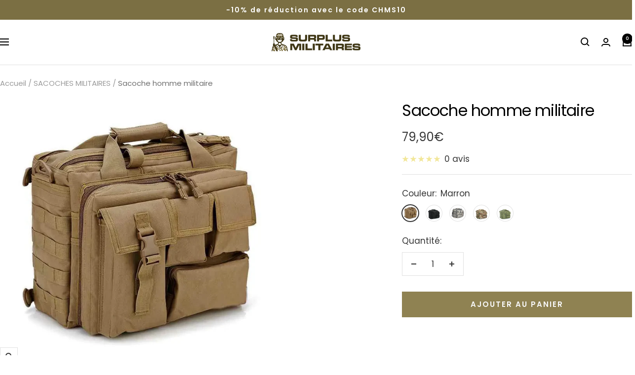

--- FILE ---
content_type: text/html; charset=utf-8
request_url: https://surplus-militaires.fr/products/sacoche-homme-militaire?option_values=321591542100&section_id=template--26540178178388__main
body_size: 5957
content:
<div id="shopify-section-template--26540178178388__main" class="shopify-section shopify-section--main-product"><style>
  #shopify-section-template--26540178178388__main {--primary-button-background: 143, 130, 82;
    --primary-button-text-color: 247, 247, 247;
    --secondary-button-background: , , ;
    --secondary-button-text-color: , , ;
  }
</style><section><product-rerender id="product-sticky-form-6604277022805-template--26540178178388__main" observe-form="product-form-main-6604277022805-template--26540178178388__main"><style>
        @media screen and (min-width: 1000px) {
          :root {
            --anchor-offset: 140px; /* When the sticky form is activate, every scroll must be offset by an extra value */
          }
        }
      </style>

      <product-sticky-form form-id="product-form-main-6604277022805-template--26540178178388__main" hidden class="product-sticky-form">
        <div class="container">
          <div class="product-sticky-form__inner">
            <div class="product-sticky-form__content-wrapper hidden-pocket"><div class="product-sticky-form__image-wrapper"><img src="//surplus-militaires.fr/cdn/shop/files/sacoche-homme-militaire-853.webp?v=1752670439&amp;width=2048" alt="Sacoche homme militaire" srcset="//surplus-militaires.fr/cdn/shop/files/sacoche-homme-militaire-853.webp?v=1752670439&amp;width=55 55w, //surplus-militaires.fr/cdn/shop/files/sacoche-homme-militaire-853.webp?v=1752670439&amp;width=110 110w, //surplus-militaires.fr/cdn/shop/files/sacoche-homme-militaire-853.webp?v=1752670439&amp;width=165 165w" width="2048" height="2048" loading="lazy" sizes="55px" class="product-sticky-form__image"></div><div class="product-sticky-form__info">
                <div class="product-sticky-form__bottom-info">
                  <span class="product-sticky-form__title">Sacoche homme militaire</span>
                  <span class="square-separator square-separator--subdued"></span>
                  <span class="product-sticky-form__price">79,90€</span>

                  <div class="product-sticky-form__unit-price text--xsmall text--subdued" style="display: none">
                    <div class="unit-price-measurement">
                      <span class="unit-price-measurement__price"></span>
                      <span class="unit-price-measurement__separator">/</span><span class="unit-price-measurement__reference-value"></span><span class="unit-price-measurement__reference-unit"></span>
                    </div>
                  </div>
                </div>
              </div>
            </div><div class="product-sticky-form__form"><div class="product-sticky-form__variants hidden-pocket"><div class="select-wrapper" data-selector-type="dropdown">
                      <combo-box fit-toggle initial-focus-selector="[aria-selected='true']" id="sticky-form-option-template--26540178178388__main-1-combo-box" class="combo-box">
                        <span class="combo-box__overlay"></span>

                        <header class="combo-box__header">
                          <p class="combo-box__title heading h6">Couleur</p>

                          <button type="button" class="combo-box__close-button tap-area" data-action="close" title="Fermer"><svg focusable="false" width="14" height="14" class="icon icon--close   " viewBox="0 0 14 14">
        <path d="M13 13L1 1M13 1L1 13" stroke="currentColor" stroke-width="2" fill="none"></path>
      </svg></button>
                        </header>

                        <div class="combo-box__option-list" role="listbox"><button type="button" role="option" class="combo-box__option-item" value="321591640404" aria-selected="false"><span class="combo-box__color-swatch" aria-label="Marron" style="background-color: marron"></span>Marron</button><button type="button" role="option" class="combo-box__option-item" value="321591542100" aria-selected="true"><span class="combo-box__color-swatch" aria-label="Noir" style="background-color: noir"></span>Noir</button><button type="button" role="option" class="combo-box__option-item" value="321591574868" aria-selected="false"><span class="combo-box__color-swatch" aria-label="Digital" style="background-color: digital"></span>Digital</button><button type="button" role="option" class="combo-box__option-item" value="321591607636" aria-selected="false"><span class="combo-box__color-swatch" aria-label="Camo" style="background-color: camo"></span>Camo</button><button type="button" role="option" class="combo-box__option-item" value="321591673172" aria-selected="false"><span class="combo-box__color-swatch" aria-label="Vert" style="background-color: vert"></span>Vert</button></div>

                        <select class="visually-hidden" data-option-position="1" name="option1" form="product-form-main-6604277022805-template--26540178178388__main" aria-label="Couleur"><option value="321591640404" title="&lt;span class=&quot;select__color-swatch &quot; aria-label=&quot;Marron&quot; style=&quot;background-color: marron&quot;&gt;&lt;/span&gt;Marron" >Marron</option><option value="321591542100" title="&lt;span class=&quot;select__color-swatch &quot; aria-label=&quot;Noir&quot; style=&quot;background-color: noir&quot;&gt;&lt;/span&gt;Noir" selected>Noir</option><option value="321591574868" title="&lt;span class=&quot;select__color-swatch &quot; aria-label=&quot;Digital&quot; style=&quot;background-color: digital&quot;&gt;&lt;/span&gt;Digital" >Digital</option><option value="321591607636" title="&lt;span class=&quot;select__color-swatch &quot; aria-label=&quot;Camo&quot; style=&quot;background-color: camo&quot;&gt;&lt;/span&gt;Camo" >Camo</option><option value="321591673172" title="&lt;span class=&quot;select__color-swatch &quot; aria-label=&quot;Vert&quot; style=&quot;background-color: vert&quot;&gt;&lt;/span&gt;Vert" >Vert</option></select>
                      </combo-box>

                      <button type="button" is="toggle-button" class="select" aria-expanded="false" aria-haspopup="listbox" aria-controls="sticky-form-option-template--26540178178388__main-1-combo-box">
                        <span class="select__selected-value"><span class="select__color-swatch " aria-label="Noir" style="background-color: noir"></span>Noir</span><svg focusable="false" width="12" height="8" class="icon icon--chevron   " viewBox="0 0 12 8">
        <path fill="none" d="M1 1l5 5 5-5" stroke="currentColor" stroke-width="2"></path>
      </svg></button>
                    </div></div><product-payment-container class="product-sticky-form__payment-container"><button id="StickyAddToCart" is="loader-button" form="product-form-main-6604277022805-template--26540178178388__main" type="submit" data-product-add-to-cart-button data-use-primary data-button-content="Ajouter au panier" class="product-form__add-button button button--primary" >Ajouter au panier</button>
              </product-payment-container>
            </div>
          </div>
        </div>
      </product-sticky-form></product-rerender><div class="container">
    <nav aria-label="Fil d&#39;ariane" class="breadcrumb text--xsmall text--subdued hidden-phone">
      <ol class="breadcrumb__list" role="list">
        <li class="breadcrumb__item">
          <a class="breadcrumb__link" href="/">Accueil</a>
        </li><li class="breadcrumb__item">
          <span class="breadcrumb__link" aria-current="page">Sacoche homme militaire</span>
        </li>
      </ol>
    </nav>

    <!-- PRODUCT TOP PART -->

    <product-rerender id="product-info-6604277022805-template--26540178178388__main" observe-form="product-form-main-6604277022805-template--26540178178388__main" allow-partial-rerender>
      <div class="product product--thumbnails-bottom">
<product-media filtered-ids="[]" form-id="product-form-main-6604277022805-template--26540178178388__main"  thumbnails-position="bottom" reveal-on-scroll product-handle="sacoche-homme-militaire" class="product__media" style="--largest-image-aspect-ratio: 1.0">
    <div class="product__media-list-wrapper" style="max-width: 2048px"><flickity-carousel click-nav flickity-config="{
        &quot;adaptiveHeight&quot;: true,
        &quot;dragThreshold&quot;: 10,
        &quot;initialIndex&quot;: &quot;.is-initial-selected&quot;,
        &quot;fade&quot;: false,
        &quot;draggable&quot;: &quot;&gt;1&quot;,
        &quot;contain&quot;: true,
        &quot;cellSelector&quot;: &quot;.product__media-item:not(.is-filtered)&quot;,
        &quot;percentPosition&quot;: false,
        &quot;pageDots&quot;: false,
        &quot;prevNextButtons&quot;: false
      }" id="product-template--26540178178388__main-6604277022805-media-list" class="product__media-list"><div id="product-template--26540178178388__main-44282362331476" class="product__media-item  " data-media-type="image" data-media-id="44282362331476" data-original-position="0"><div class="product__media-image-wrapper aspect-ratio aspect-ratio--natural" style="padding-bottom: 100.0%; --aspect-ratio: 1.0"><img src="//surplus-militaires.fr/cdn/shop/files/sacoche-homme-militaire-311.webp?v=1752670412&amp;width=800" alt="Sacoche homme militaire" srcset="//surplus-militaires.fr/cdn/shop/files/sacoche-homme-militaire-311.webp?v=1752670412&amp;width=400 400w, //surplus-militaires.fr/cdn/shop/files/sacoche-homme-militaire-311.webp?v=1752670412&amp;width=500 500w, //surplus-militaires.fr/cdn/shop/files/sacoche-homme-militaire-311.webp?v=1752670412&amp;width=600 600w, //surplus-militaires.fr/cdn/shop/files/sacoche-homme-militaire-311.webp?v=1752670412&amp;width=700 700w, //surplus-militaires.fr/cdn/shop/files/sacoche-homme-militaire-311.webp?v=1752670412&amp;width=800 800w" width="800" height="800" loading="eager" sizes="(max-width: 999px) calc(100vw - 48px), 640px"></div></div><div id="product-template--26540178178388__main-49758516674900" class="product__media-item  " data-media-type="image" data-media-id="49758516674900" data-original-position="1"><div class="product__media-image-wrapper aspect-ratio aspect-ratio--natural" style="padding-bottom: 100.0%; --aspect-ratio: 1.0"><img src="//surplus-militaires.fr/cdn/shop/files/sacoche-homme-militaire-249.webp?v=1752670415&amp;width=2048" alt="Sacoche homme militaire" srcset="//surplus-militaires.fr/cdn/shop/files/sacoche-homme-militaire-249.webp?v=1752670415&amp;width=400 400w, //surplus-militaires.fr/cdn/shop/files/sacoche-homme-militaire-249.webp?v=1752670415&amp;width=500 500w, //surplus-militaires.fr/cdn/shop/files/sacoche-homme-militaire-249.webp?v=1752670415&amp;width=600 600w, //surplus-militaires.fr/cdn/shop/files/sacoche-homme-militaire-249.webp?v=1752670415&amp;width=700 700w, //surplus-militaires.fr/cdn/shop/files/sacoche-homme-militaire-249.webp?v=1752670415&amp;width=800 800w, //surplus-militaires.fr/cdn/shop/files/sacoche-homme-militaire-249.webp?v=1752670415&amp;width=900 900w, //surplus-militaires.fr/cdn/shop/files/sacoche-homme-militaire-249.webp?v=1752670415&amp;width=1000 1000w, //surplus-militaires.fr/cdn/shop/files/sacoche-homme-militaire-249.webp?v=1752670415&amp;width=1100 1100w, //surplus-militaires.fr/cdn/shop/files/sacoche-homme-militaire-249.webp?v=1752670415&amp;width=1200 1200w, //surplus-militaires.fr/cdn/shop/files/sacoche-homme-militaire-249.webp?v=1752670415&amp;width=1300 1300w, //surplus-militaires.fr/cdn/shop/files/sacoche-homme-militaire-249.webp?v=1752670415&amp;width=1400 1400w, //surplus-militaires.fr/cdn/shop/files/sacoche-homme-militaire-249.webp?v=1752670415&amp;width=1500 1500w, //surplus-militaires.fr/cdn/shop/files/sacoche-homme-militaire-249.webp?v=1752670415&amp;width=1600 1600w, //surplus-militaires.fr/cdn/shop/files/sacoche-homme-militaire-249.webp?v=1752670415&amp;width=1700 1700w, //surplus-militaires.fr/cdn/shop/files/sacoche-homme-militaire-249.webp?v=1752670415&amp;width=1800 1800w" width="2048" height="2048" loading="lazy" sizes="(max-width: 999px) calc(100vw - 48px), 640px"></div></div><div id="product-template--26540178178388__main-46506014507348" class="product__media-item  " data-media-type="image" data-media-id="46506014507348" data-original-position="2"><div class="product__media-image-wrapper aspect-ratio aspect-ratio--natural" style="padding-bottom: 100.0%; --aspect-ratio: 1.0"><img src="//surplus-militaires.fr/cdn/shop/files/sacoche-homme-militaire-332.webp?v=1752670417&amp;width=800" alt="Sacoche homme militaire" srcset="//surplus-militaires.fr/cdn/shop/files/sacoche-homme-militaire-332.webp?v=1752670417&amp;width=400 400w, //surplus-militaires.fr/cdn/shop/files/sacoche-homme-militaire-332.webp?v=1752670417&amp;width=500 500w, //surplus-militaires.fr/cdn/shop/files/sacoche-homme-militaire-332.webp?v=1752670417&amp;width=600 600w, //surplus-militaires.fr/cdn/shop/files/sacoche-homme-militaire-332.webp?v=1752670417&amp;width=700 700w, //surplus-militaires.fr/cdn/shop/files/sacoche-homme-militaire-332.webp?v=1752670417&amp;width=800 800w" width="800" height="800" loading="lazy" sizes="(max-width: 999px) calc(100vw - 48px), 640px"></div></div><div id="product-template--26540178178388__main-49758522540372" class="product__media-item  " data-media-type="image" data-media-id="49758522540372" data-original-position="3"><div class="product__media-image-wrapper aspect-ratio aspect-ratio--natural" style="padding-bottom: 100.0%; --aspect-ratio: 1.0"><img src="//surplus-militaires.fr/cdn/shop/files/sacoche-homme-militaire-863.webp?v=1752670420&amp;width=2048" alt="Sacoche homme militaire" srcset="//surplus-militaires.fr/cdn/shop/files/sacoche-homme-militaire-863.webp?v=1752670420&amp;width=400 400w, //surplus-militaires.fr/cdn/shop/files/sacoche-homme-militaire-863.webp?v=1752670420&amp;width=500 500w, //surplus-militaires.fr/cdn/shop/files/sacoche-homme-militaire-863.webp?v=1752670420&amp;width=600 600w, //surplus-militaires.fr/cdn/shop/files/sacoche-homme-militaire-863.webp?v=1752670420&amp;width=700 700w, //surplus-militaires.fr/cdn/shop/files/sacoche-homme-militaire-863.webp?v=1752670420&amp;width=800 800w, //surplus-militaires.fr/cdn/shop/files/sacoche-homme-militaire-863.webp?v=1752670420&amp;width=900 900w, //surplus-militaires.fr/cdn/shop/files/sacoche-homme-militaire-863.webp?v=1752670420&amp;width=1000 1000w, //surplus-militaires.fr/cdn/shop/files/sacoche-homme-militaire-863.webp?v=1752670420&amp;width=1100 1100w, //surplus-militaires.fr/cdn/shop/files/sacoche-homme-militaire-863.webp?v=1752670420&amp;width=1200 1200w, //surplus-militaires.fr/cdn/shop/files/sacoche-homme-militaire-863.webp?v=1752670420&amp;width=1300 1300w, //surplus-militaires.fr/cdn/shop/files/sacoche-homme-militaire-863.webp?v=1752670420&amp;width=1400 1400w, //surplus-militaires.fr/cdn/shop/files/sacoche-homme-militaire-863.webp?v=1752670420&amp;width=1500 1500w, //surplus-militaires.fr/cdn/shop/files/sacoche-homme-militaire-863.webp?v=1752670420&amp;width=1600 1600w, //surplus-militaires.fr/cdn/shop/files/sacoche-homme-militaire-863.webp?v=1752670420&amp;width=1700 1700w, //surplus-militaires.fr/cdn/shop/files/sacoche-homme-militaire-863.webp?v=1752670420&amp;width=1800 1800w" width="2048" height="2048" loading="lazy" sizes="(max-width: 999px) calc(100vw - 48px), 640px"></div></div><div id="product-template--26540178178388__main-49758529814868" class="product__media-item  " data-media-type="image" data-media-id="49758529814868" data-original-position="4"><div class="product__media-image-wrapper aspect-ratio aspect-ratio--natural" style="padding-bottom: 100.0%; --aspect-ratio: 1.0"><img src="//surplus-militaires.fr/cdn/shop/files/sacoche-homme-militaire-177.webp?v=1752670425&amp;width=2048" alt="Sacoche homme militaire" srcset="//surplus-militaires.fr/cdn/shop/files/sacoche-homme-militaire-177.webp?v=1752670425&amp;width=400 400w, //surplus-militaires.fr/cdn/shop/files/sacoche-homme-militaire-177.webp?v=1752670425&amp;width=500 500w, //surplus-militaires.fr/cdn/shop/files/sacoche-homme-militaire-177.webp?v=1752670425&amp;width=600 600w, //surplus-militaires.fr/cdn/shop/files/sacoche-homme-militaire-177.webp?v=1752670425&amp;width=700 700w, //surplus-militaires.fr/cdn/shop/files/sacoche-homme-militaire-177.webp?v=1752670425&amp;width=800 800w, //surplus-militaires.fr/cdn/shop/files/sacoche-homme-militaire-177.webp?v=1752670425&amp;width=900 900w, //surplus-militaires.fr/cdn/shop/files/sacoche-homme-militaire-177.webp?v=1752670425&amp;width=1000 1000w, //surplus-militaires.fr/cdn/shop/files/sacoche-homme-militaire-177.webp?v=1752670425&amp;width=1100 1100w, //surplus-militaires.fr/cdn/shop/files/sacoche-homme-militaire-177.webp?v=1752670425&amp;width=1200 1200w, //surplus-militaires.fr/cdn/shop/files/sacoche-homme-militaire-177.webp?v=1752670425&amp;width=1300 1300w, //surplus-militaires.fr/cdn/shop/files/sacoche-homme-militaire-177.webp?v=1752670425&amp;width=1400 1400w, //surplus-militaires.fr/cdn/shop/files/sacoche-homme-militaire-177.webp?v=1752670425&amp;width=1500 1500w, //surplus-militaires.fr/cdn/shop/files/sacoche-homme-militaire-177.webp?v=1752670425&amp;width=1600 1600w, //surplus-militaires.fr/cdn/shop/files/sacoche-homme-militaire-177.webp?v=1752670425&amp;width=1700 1700w, //surplus-militaires.fr/cdn/shop/files/sacoche-homme-militaire-177.webp?v=1752670425&amp;width=1800 1800w" width="2048" height="2048" loading="lazy" sizes="(max-width: 999px) calc(100vw - 48px), 640px"></div></div><div id="product-template--26540178178388__main-49758536532308" class="product__media-item  " data-media-type="image" data-media-id="49758536532308" data-original-position="5"><div class="product__media-image-wrapper aspect-ratio aspect-ratio--natural" style="padding-bottom: 100.0%; --aspect-ratio: 1.0"><img src="//surplus-militaires.fr/cdn/shop/files/sacoche-homme-militaire-662.webp?v=1752670428&amp;width=2048" alt="Sacoche homme militaire" srcset="//surplus-militaires.fr/cdn/shop/files/sacoche-homme-militaire-662.webp?v=1752670428&amp;width=400 400w, //surplus-militaires.fr/cdn/shop/files/sacoche-homme-militaire-662.webp?v=1752670428&amp;width=500 500w, //surplus-militaires.fr/cdn/shop/files/sacoche-homme-militaire-662.webp?v=1752670428&amp;width=600 600w, //surplus-militaires.fr/cdn/shop/files/sacoche-homme-militaire-662.webp?v=1752670428&amp;width=700 700w, //surplus-militaires.fr/cdn/shop/files/sacoche-homme-militaire-662.webp?v=1752670428&amp;width=800 800w, //surplus-militaires.fr/cdn/shop/files/sacoche-homme-militaire-662.webp?v=1752670428&amp;width=900 900w, //surplus-militaires.fr/cdn/shop/files/sacoche-homme-militaire-662.webp?v=1752670428&amp;width=1000 1000w, //surplus-militaires.fr/cdn/shop/files/sacoche-homme-militaire-662.webp?v=1752670428&amp;width=1100 1100w, //surplus-militaires.fr/cdn/shop/files/sacoche-homme-militaire-662.webp?v=1752670428&amp;width=1200 1200w, //surplus-militaires.fr/cdn/shop/files/sacoche-homme-militaire-662.webp?v=1752670428&amp;width=1300 1300w, //surplus-militaires.fr/cdn/shop/files/sacoche-homme-militaire-662.webp?v=1752670428&amp;width=1400 1400w, //surplus-militaires.fr/cdn/shop/files/sacoche-homme-militaire-662.webp?v=1752670428&amp;width=1500 1500w, //surplus-militaires.fr/cdn/shop/files/sacoche-homme-militaire-662.webp?v=1752670428&amp;width=1600 1600w, //surplus-militaires.fr/cdn/shop/files/sacoche-homme-militaire-662.webp?v=1752670428&amp;width=1700 1700w, //surplus-militaires.fr/cdn/shop/files/sacoche-homme-militaire-662.webp?v=1752670428&amp;width=1800 1800w" width="2048" height="2048" loading="lazy" sizes="(max-width: 999px) calc(100vw - 48px), 640px"></div></div><div id="product-template--26540178178388__main-49758543642964" class="product__media-item  " data-media-type="image" data-media-id="49758543642964" data-original-position="6"><div class="product__media-image-wrapper aspect-ratio aspect-ratio--natural" style="padding-bottom: 100.0%; --aspect-ratio: 1.0"><img src="//surplus-militaires.fr/cdn/shop/files/sacoche-homme-militaire-349.webp?v=1752670432&amp;width=2048" alt="Sacoche homme militaire" srcset="//surplus-militaires.fr/cdn/shop/files/sacoche-homme-militaire-349.webp?v=1752670432&amp;width=400 400w, //surplus-militaires.fr/cdn/shop/files/sacoche-homme-militaire-349.webp?v=1752670432&amp;width=500 500w, //surplus-militaires.fr/cdn/shop/files/sacoche-homme-militaire-349.webp?v=1752670432&amp;width=600 600w, //surplus-militaires.fr/cdn/shop/files/sacoche-homme-militaire-349.webp?v=1752670432&amp;width=700 700w, //surplus-militaires.fr/cdn/shop/files/sacoche-homme-militaire-349.webp?v=1752670432&amp;width=800 800w, //surplus-militaires.fr/cdn/shop/files/sacoche-homme-militaire-349.webp?v=1752670432&amp;width=900 900w, //surplus-militaires.fr/cdn/shop/files/sacoche-homme-militaire-349.webp?v=1752670432&amp;width=1000 1000w, //surplus-militaires.fr/cdn/shop/files/sacoche-homme-militaire-349.webp?v=1752670432&amp;width=1100 1100w, //surplus-militaires.fr/cdn/shop/files/sacoche-homme-militaire-349.webp?v=1752670432&amp;width=1200 1200w, //surplus-militaires.fr/cdn/shop/files/sacoche-homme-militaire-349.webp?v=1752670432&amp;width=1300 1300w, //surplus-militaires.fr/cdn/shop/files/sacoche-homme-militaire-349.webp?v=1752670432&amp;width=1400 1400w, //surplus-militaires.fr/cdn/shop/files/sacoche-homme-militaire-349.webp?v=1752670432&amp;width=1500 1500w, //surplus-militaires.fr/cdn/shop/files/sacoche-homme-militaire-349.webp?v=1752670432&amp;width=1600 1600w, //surplus-militaires.fr/cdn/shop/files/sacoche-homme-militaire-349.webp?v=1752670432&amp;width=1700 1700w, //surplus-militaires.fr/cdn/shop/files/sacoche-homme-militaire-349.webp?v=1752670432&amp;width=1800 1800w" width="2048" height="2048" loading="lazy" sizes="(max-width: 999px) calc(100vw - 48px), 640px"></div></div><div id="product-template--26540178178388__main-49758551179604" class="product__media-item  " data-media-type="image" data-media-id="49758551179604" data-original-position="7"><div class="product__media-image-wrapper aspect-ratio aspect-ratio--natural" style="padding-bottom: 100.0%; --aspect-ratio: 1.0"><img src="//surplus-militaires.fr/cdn/shop/files/sacoche-homme-militaire-482.webp?v=1752670436&amp;width=2048" alt="Sacoche homme militaire" srcset="//surplus-militaires.fr/cdn/shop/files/sacoche-homme-militaire-482.webp?v=1752670436&amp;width=400 400w, //surplus-militaires.fr/cdn/shop/files/sacoche-homme-militaire-482.webp?v=1752670436&amp;width=500 500w, //surplus-militaires.fr/cdn/shop/files/sacoche-homme-militaire-482.webp?v=1752670436&amp;width=600 600w, //surplus-militaires.fr/cdn/shop/files/sacoche-homme-militaire-482.webp?v=1752670436&amp;width=700 700w, //surplus-militaires.fr/cdn/shop/files/sacoche-homme-militaire-482.webp?v=1752670436&amp;width=800 800w, //surplus-militaires.fr/cdn/shop/files/sacoche-homme-militaire-482.webp?v=1752670436&amp;width=900 900w, //surplus-militaires.fr/cdn/shop/files/sacoche-homme-militaire-482.webp?v=1752670436&amp;width=1000 1000w, //surplus-militaires.fr/cdn/shop/files/sacoche-homme-militaire-482.webp?v=1752670436&amp;width=1100 1100w, //surplus-militaires.fr/cdn/shop/files/sacoche-homme-militaire-482.webp?v=1752670436&amp;width=1200 1200w, //surplus-militaires.fr/cdn/shop/files/sacoche-homme-militaire-482.webp?v=1752670436&amp;width=1300 1300w, //surplus-militaires.fr/cdn/shop/files/sacoche-homme-militaire-482.webp?v=1752670436&amp;width=1400 1400w, //surplus-militaires.fr/cdn/shop/files/sacoche-homme-militaire-482.webp?v=1752670436&amp;width=1500 1500w, //surplus-militaires.fr/cdn/shop/files/sacoche-homme-militaire-482.webp?v=1752670436&amp;width=1600 1600w, //surplus-militaires.fr/cdn/shop/files/sacoche-homme-militaire-482.webp?v=1752670436&amp;width=1700 1700w, //surplus-militaires.fr/cdn/shop/files/sacoche-homme-militaire-482.webp?v=1752670436&amp;width=1800 1800w" width="2048" height="2048" loading="lazy" sizes="(max-width: 999px) calc(100vw - 48px), 640px"></div></div><div id="product-template--26540178178388__main-49758555930964" class="product__media-item  is-initial-selected is-selected" data-media-type="image" data-media-id="49758555930964" data-original-position="8"><div class="product__media-image-wrapper aspect-ratio aspect-ratio--natural" style="padding-bottom: 100.0%; --aspect-ratio: 1.0"><img src="//surplus-militaires.fr/cdn/shop/files/sacoche-homme-militaire-853.webp?v=1752670439&amp;width=2048" alt="Sacoche homme militaire" srcset="//surplus-militaires.fr/cdn/shop/files/sacoche-homme-militaire-853.webp?v=1752670439&amp;width=400 400w, //surplus-militaires.fr/cdn/shop/files/sacoche-homme-militaire-853.webp?v=1752670439&amp;width=500 500w, //surplus-militaires.fr/cdn/shop/files/sacoche-homme-militaire-853.webp?v=1752670439&amp;width=600 600w, //surplus-militaires.fr/cdn/shop/files/sacoche-homme-militaire-853.webp?v=1752670439&amp;width=700 700w, //surplus-militaires.fr/cdn/shop/files/sacoche-homme-militaire-853.webp?v=1752670439&amp;width=800 800w, //surplus-militaires.fr/cdn/shop/files/sacoche-homme-militaire-853.webp?v=1752670439&amp;width=900 900w, //surplus-militaires.fr/cdn/shop/files/sacoche-homme-militaire-853.webp?v=1752670439&amp;width=1000 1000w, //surplus-militaires.fr/cdn/shop/files/sacoche-homme-militaire-853.webp?v=1752670439&amp;width=1100 1100w, //surplus-militaires.fr/cdn/shop/files/sacoche-homme-militaire-853.webp?v=1752670439&amp;width=1200 1200w, //surplus-militaires.fr/cdn/shop/files/sacoche-homme-militaire-853.webp?v=1752670439&amp;width=1300 1300w, //surplus-militaires.fr/cdn/shop/files/sacoche-homme-militaire-853.webp?v=1752670439&amp;width=1400 1400w, //surplus-militaires.fr/cdn/shop/files/sacoche-homme-militaire-853.webp?v=1752670439&amp;width=1500 1500w, //surplus-militaires.fr/cdn/shop/files/sacoche-homme-militaire-853.webp?v=1752670439&amp;width=1600 1600w, //surplus-militaires.fr/cdn/shop/files/sacoche-homme-militaire-853.webp?v=1752670439&amp;width=1700 1700w, //surplus-militaires.fr/cdn/shop/files/sacoche-homme-militaire-853.webp?v=1752670439&amp;width=1800 1800w" width="2048" height="2048" loading="eager" sizes="(max-width: 999px) calc(100vw - 48px), 640px" reveal="true"></div></div><div id="product-template--26540178178388__main-49758562812244" class="product__media-item  " data-media-type="image" data-media-id="49758562812244" data-original-position="9"><div class="product__media-image-wrapper aspect-ratio aspect-ratio--natural" style="padding-bottom: 100.0%; --aspect-ratio: 1.0"><img src="//surplus-militaires.fr/cdn/shop/files/sacoche-homme-militaire-264.webp?v=1752670442&amp;width=2048" alt="Sacoche homme militaire" srcset="//surplus-militaires.fr/cdn/shop/files/sacoche-homme-militaire-264.webp?v=1752670442&amp;width=400 400w, //surplus-militaires.fr/cdn/shop/files/sacoche-homme-militaire-264.webp?v=1752670442&amp;width=500 500w, //surplus-militaires.fr/cdn/shop/files/sacoche-homme-militaire-264.webp?v=1752670442&amp;width=600 600w, //surplus-militaires.fr/cdn/shop/files/sacoche-homme-militaire-264.webp?v=1752670442&amp;width=700 700w, //surplus-militaires.fr/cdn/shop/files/sacoche-homme-militaire-264.webp?v=1752670442&amp;width=800 800w, //surplus-militaires.fr/cdn/shop/files/sacoche-homme-militaire-264.webp?v=1752670442&amp;width=900 900w, //surplus-militaires.fr/cdn/shop/files/sacoche-homme-militaire-264.webp?v=1752670442&amp;width=1000 1000w, //surplus-militaires.fr/cdn/shop/files/sacoche-homme-militaire-264.webp?v=1752670442&amp;width=1100 1100w, //surplus-militaires.fr/cdn/shop/files/sacoche-homme-militaire-264.webp?v=1752670442&amp;width=1200 1200w, //surplus-militaires.fr/cdn/shop/files/sacoche-homme-militaire-264.webp?v=1752670442&amp;width=1300 1300w, //surplus-militaires.fr/cdn/shop/files/sacoche-homme-militaire-264.webp?v=1752670442&amp;width=1400 1400w, //surplus-militaires.fr/cdn/shop/files/sacoche-homme-militaire-264.webp?v=1752670442&amp;width=1500 1500w, //surplus-militaires.fr/cdn/shop/files/sacoche-homme-militaire-264.webp?v=1752670442&amp;width=1600 1600w, //surplus-militaires.fr/cdn/shop/files/sacoche-homme-militaire-264.webp?v=1752670442&amp;width=1700 1700w, //surplus-militaires.fr/cdn/shop/files/sacoche-homme-militaire-264.webp?v=1752670442&amp;width=1800 1800w" width="2048" height="2048" loading="lazy" sizes="(max-width: 999px) calc(100vw - 48px), 640px"></div></div><div id="product-template--26540178178388__main-49758568612180" class="product__media-item  " data-media-type="image" data-media-id="49758568612180" data-original-position="10"><div class="product__media-image-wrapper aspect-ratio aspect-ratio--natural" style="padding-bottom: 100.0%; --aspect-ratio: 1.0"><img src="//surplus-militaires.fr/cdn/shop/files/sacoche-homme-militaire-653.webp?v=1752670446&amp;width=2048" alt="Sacoche homme militaire" srcset="//surplus-militaires.fr/cdn/shop/files/sacoche-homme-militaire-653.webp?v=1752670446&amp;width=400 400w, //surplus-militaires.fr/cdn/shop/files/sacoche-homme-militaire-653.webp?v=1752670446&amp;width=500 500w, //surplus-militaires.fr/cdn/shop/files/sacoche-homme-militaire-653.webp?v=1752670446&amp;width=600 600w, //surplus-militaires.fr/cdn/shop/files/sacoche-homme-militaire-653.webp?v=1752670446&amp;width=700 700w, //surplus-militaires.fr/cdn/shop/files/sacoche-homme-militaire-653.webp?v=1752670446&amp;width=800 800w, //surplus-militaires.fr/cdn/shop/files/sacoche-homme-militaire-653.webp?v=1752670446&amp;width=900 900w, //surplus-militaires.fr/cdn/shop/files/sacoche-homme-militaire-653.webp?v=1752670446&amp;width=1000 1000w, //surplus-militaires.fr/cdn/shop/files/sacoche-homme-militaire-653.webp?v=1752670446&amp;width=1100 1100w, //surplus-militaires.fr/cdn/shop/files/sacoche-homme-militaire-653.webp?v=1752670446&amp;width=1200 1200w, //surplus-militaires.fr/cdn/shop/files/sacoche-homme-militaire-653.webp?v=1752670446&amp;width=1300 1300w, //surplus-militaires.fr/cdn/shop/files/sacoche-homme-militaire-653.webp?v=1752670446&amp;width=1400 1400w, //surplus-militaires.fr/cdn/shop/files/sacoche-homme-militaire-653.webp?v=1752670446&amp;width=1500 1500w, //surplus-militaires.fr/cdn/shop/files/sacoche-homme-militaire-653.webp?v=1752670446&amp;width=1600 1600w, //surplus-militaires.fr/cdn/shop/files/sacoche-homme-militaire-653.webp?v=1752670446&amp;width=1700 1700w, //surplus-militaires.fr/cdn/shop/files/sacoche-homme-militaire-653.webp?v=1752670446&amp;width=1800 1800w" width="2048" height="2048" loading="lazy" sizes="(max-width: 999px) calc(100vw - 48px), 640px"></div></div><div id="product-template--26540178178388__main-49758575624532" class="product__media-item  " data-media-type="image" data-media-id="49758575624532" data-original-position="11"><div class="product__media-image-wrapper aspect-ratio aspect-ratio--natural" style="padding-bottom: 100.0%; --aspect-ratio: 1.0"><img src="//surplus-militaires.fr/cdn/shop/files/sacoche-homme-militaire-574.webp?v=1752670450&amp;width=2048" alt="Sacoche homme militaire" srcset="//surplus-militaires.fr/cdn/shop/files/sacoche-homme-militaire-574.webp?v=1752670450&amp;width=400 400w, //surplus-militaires.fr/cdn/shop/files/sacoche-homme-militaire-574.webp?v=1752670450&amp;width=500 500w, //surplus-militaires.fr/cdn/shop/files/sacoche-homme-militaire-574.webp?v=1752670450&amp;width=600 600w, //surplus-militaires.fr/cdn/shop/files/sacoche-homme-militaire-574.webp?v=1752670450&amp;width=700 700w, //surplus-militaires.fr/cdn/shop/files/sacoche-homme-militaire-574.webp?v=1752670450&amp;width=800 800w, //surplus-militaires.fr/cdn/shop/files/sacoche-homme-militaire-574.webp?v=1752670450&amp;width=900 900w, //surplus-militaires.fr/cdn/shop/files/sacoche-homme-militaire-574.webp?v=1752670450&amp;width=1000 1000w, //surplus-militaires.fr/cdn/shop/files/sacoche-homme-militaire-574.webp?v=1752670450&amp;width=1100 1100w, //surplus-militaires.fr/cdn/shop/files/sacoche-homme-militaire-574.webp?v=1752670450&amp;width=1200 1200w, //surplus-militaires.fr/cdn/shop/files/sacoche-homme-militaire-574.webp?v=1752670450&amp;width=1300 1300w, //surplus-militaires.fr/cdn/shop/files/sacoche-homme-militaire-574.webp?v=1752670450&amp;width=1400 1400w, //surplus-militaires.fr/cdn/shop/files/sacoche-homme-militaire-574.webp?v=1752670450&amp;width=1500 1500w, //surplus-militaires.fr/cdn/shop/files/sacoche-homme-militaire-574.webp?v=1752670450&amp;width=1600 1600w, //surplus-militaires.fr/cdn/shop/files/sacoche-homme-militaire-574.webp?v=1752670450&amp;width=1700 1700w, //surplus-militaires.fr/cdn/shop/files/sacoche-homme-militaire-574.webp?v=1752670450&amp;width=1800 1800w" width="2048" height="2048" loading="lazy" sizes="(max-width: 999px) calc(100vw - 48px), 640px"></div></div><div id="product-template--26540178178388__main-49758583521620" class="product__media-item  " data-media-type="image" data-media-id="49758583521620" data-original-position="12"><div class="product__media-image-wrapper aspect-ratio aspect-ratio--natural" style="padding-bottom: 100.0%; --aspect-ratio: 1.0"><img src="//surplus-militaires.fr/cdn/shop/files/sacoche-homme-militaire-961.webp?v=1752670453&amp;width=2048" alt="Sacoche homme militaire" srcset="//surplus-militaires.fr/cdn/shop/files/sacoche-homme-militaire-961.webp?v=1752670453&amp;width=400 400w, //surplus-militaires.fr/cdn/shop/files/sacoche-homme-militaire-961.webp?v=1752670453&amp;width=500 500w, //surplus-militaires.fr/cdn/shop/files/sacoche-homme-militaire-961.webp?v=1752670453&amp;width=600 600w, //surplus-militaires.fr/cdn/shop/files/sacoche-homme-militaire-961.webp?v=1752670453&amp;width=700 700w, //surplus-militaires.fr/cdn/shop/files/sacoche-homme-militaire-961.webp?v=1752670453&amp;width=800 800w, //surplus-militaires.fr/cdn/shop/files/sacoche-homme-militaire-961.webp?v=1752670453&amp;width=900 900w, //surplus-militaires.fr/cdn/shop/files/sacoche-homme-militaire-961.webp?v=1752670453&amp;width=1000 1000w, //surplus-militaires.fr/cdn/shop/files/sacoche-homme-militaire-961.webp?v=1752670453&amp;width=1100 1100w, //surplus-militaires.fr/cdn/shop/files/sacoche-homme-militaire-961.webp?v=1752670453&amp;width=1200 1200w, //surplus-militaires.fr/cdn/shop/files/sacoche-homme-militaire-961.webp?v=1752670453&amp;width=1300 1300w, //surplus-militaires.fr/cdn/shop/files/sacoche-homme-militaire-961.webp?v=1752670453&amp;width=1400 1400w, //surplus-militaires.fr/cdn/shop/files/sacoche-homme-militaire-961.webp?v=1752670453&amp;width=1500 1500w, //surplus-militaires.fr/cdn/shop/files/sacoche-homme-militaire-961.webp?v=1752670453&amp;width=1600 1600w, //surplus-militaires.fr/cdn/shop/files/sacoche-homme-militaire-961.webp?v=1752670453&amp;width=1700 1700w, //surplus-militaires.fr/cdn/shop/files/sacoche-homme-militaire-961.webp?v=1752670453&amp;width=1800 1800w" width="2048" height="2048" loading="lazy" sizes="(max-width: 999px) calc(100vw - 48px), 640px"></div></div><div id="product-template--26540178178388__main-49758591222100" class="product__media-item  " data-media-type="image" data-media-id="49758591222100" data-original-position="13"><div class="product__media-image-wrapper aspect-ratio aspect-ratio--natural" style="padding-bottom: 100.0%; --aspect-ratio: 1.0"><img src="//surplus-militaires.fr/cdn/shop/files/sacoche-homme-militaire-884.webp?v=1752670456&amp;width=2048" alt="Sacoche homme militaire" srcset="//surplus-militaires.fr/cdn/shop/files/sacoche-homme-militaire-884.webp?v=1752670456&amp;width=400 400w, //surplus-militaires.fr/cdn/shop/files/sacoche-homme-militaire-884.webp?v=1752670456&amp;width=500 500w, //surplus-militaires.fr/cdn/shop/files/sacoche-homme-militaire-884.webp?v=1752670456&amp;width=600 600w, //surplus-militaires.fr/cdn/shop/files/sacoche-homme-militaire-884.webp?v=1752670456&amp;width=700 700w, //surplus-militaires.fr/cdn/shop/files/sacoche-homme-militaire-884.webp?v=1752670456&amp;width=800 800w, //surplus-militaires.fr/cdn/shop/files/sacoche-homme-militaire-884.webp?v=1752670456&amp;width=900 900w, //surplus-militaires.fr/cdn/shop/files/sacoche-homme-militaire-884.webp?v=1752670456&amp;width=1000 1000w, //surplus-militaires.fr/cdn/shop/files/sacoche-homme-militaire-884.webp?v=1752670456&amp;width=1100 1100w, //surplus-militaires.fr/cdn/shop/files/sacoche-homme-militaire-884.webp?v=1752670456&amp;width=1200 1200w, //surplus-militaires.fr/cdn/shop/files/sacoche-homme-militaire-884.webp?v=1752670456&amp;width=1300 1300w, //surplus-militaires.fr/cdn/shop/files/sacoche-homme-militaire-884.webp?v=1752670456&amp;width=1400 1400w, //surplus-militaires.fr/cdn/shop/files/sacoche-homme-militaire-884.webp?v=1752670456&amp;width=1500 1500w, //surplus-militaires.fr/cdn/shop/files/sacoche-homme-militaire-884.webp?v=1752670456&amp;width=1600 1600w, //surplus-militaires.fr/cdn/shop/files/sacoche-homme-militaire-884.webp?v=1752670456&amp;width=1700 1700w, //surplus-militaires.fr/cdn/shop/files/sacoche-homme-militaire-884.webp?v=1752670456&amp;width=1800 1800w" width="2048" height="2048" loading="lazy" sizes="(max-width: 999px) calc(100vw - 48px), 640px"></div></div><div id="product-template--26540178178388__main-49758597218644" class="product__media-item  " data-media-type="image" data-media-id="49758597218644" data-original-position="14"><div class="product__media-image-wrapper aspect-ratio aspect-ratio--natural" style="padding-bottom: 100.0%; --aspect-ratio: 1.0"><img src="//surplus-militaires.fr/cdn/shop/files/sacoche-homme-militaire-410.webp?v=1752670459&amp;width=2048" alt="Sacoche homme militaire" srcset="//surplus-militaires.fr/cdn/shop/files/sacoche-homme-militaire-410.webp?v=1752670459&amp;width=400 400w, //surplus-militaires.fr/cdn/shop/files/sacoche-homme-militaire-410.webp?v=1752670459&amp;width=500 500w, //surplus-militaires.fr/cdn/shop/files/sacoche-homme-militaire-410.webp?v=1752670459&amp;width=600 600w, //surplus-militaires.fr/cdn/shop/files/sacoche-homme-militaire-410.webp?v=1752670459&amp;width=700 700w, //surplus-militaires.fr/cdn/shop/files/sacoche-homme-militaire-410.webp?v=1752670459&amp;width=800 800w, //surplus-militaires.fr/cdn/shop/files/sacoche-homme-militaire-410.webp?v=1752670459&amp;width=900 900w, //surplus-militaires.fr/cdn/shop/files/sacoche-homme-militaire-410.webp?v=1752670459&amp;width=1000 1000w, //surplus-militaires.fr/cdn/shop/files/sacoche-homme-militaire-410.webp?v=1752670459&amp;width=1100 1100w, //surplus-militaires.fr/cdn/shop/files/sacoche-homme-militaire-410.webp?v=1752670459&amp;width=1200 1200w, //surplus-militaires.fr/cdn/shop/files/sacoche-homme-militaire-410.webp?v=1752670459&amp;width=1300 1300w, //surplus-militaires.fr/cdn/shop/files/sacoche-homme-militaire-410.webp?v=1752670459&amp;width=1400 1400w, //surplus-militaires.fr/cdn/shop/files/sacoche-homme-militaire-410.webp?v=1752670459&amp;width=1500 1500w, //surplus-militaires.fr/cdn/shop/files/sacoche-homme-militaire-410.webp?v=1752670459&amp;width=1600 1600w, //surplus-militaires.fr/cdn/shop/files/sacoche-homme-militaire-410.webp?v=1752670459&amp;width=1700 1700w, //surplus-militaires.fr/cdn/shop/files/sacoche-homme-militaire-410.webp?v=1752670459&amp;width=1800 1800w" width="2048" height="2048" loading="lazy" sizes="(max-width: 999px) calc(100vw - 48px), 640px"></div></div><div id="product-template--26540178178388__main-49758599905620" class="product__media-item  " data-media-type="image" data-media-id="49758599905620" data-original-position="15"><div class="product__media-image-wrapper aspect-ratio aspect-ratio--natural" style="padding-bottom: 100.0%; --aspect-ratio: 1.0"><img src="//surplus-militaires.fr/cdn/shop/files/sacoche-homme-militaire-429.webp?v=1752670463&amp;width=2048" alt="Sacoche homme militaire" srcset="//surplus-militaires.fr/cdn/shop/files/sacoche-homme-militaire-429.webp?v=1752670463&amp;width=400 400w, //surplus-militaires.fr/cdn/shop/files/sacoche-homme-militaire-429.webp?v=1752670463&amp;width=500 500w, //surplus-militaires.fr/cdn/shop/files/sacoche-homme-militaire-429.webp?v=1752670463&amp;width=600 600w, //surplus-militaires.fr/cdn/shop/files/sacoche-homme-militaire-429.webp?v=1752670463&amp;width=700 700w, //surplus-militaires.fr/cdn/shop/files/sacoche-homme-militaire-429.webp?v=1752670463&amp;width=800 800w, //surplus-militaires.fr/cdn/shop/files/sacoche-homme-militaire-429.webp?v=1752670463&amp;width=900 900w, //surplus-militaires.fr/cdn/shop/files/sacoche-homme-militaire-429.webp?v=1752670463&amp;width=1000 1000w, //surplus-militaires.fr/cdn/shop/files/sacoche-homme-militaire-429.webp?v=1752670463&amp;width=1100 1100w, //surplus-militaires.fr/cdn/shop/files/sacoche-homme-militaire-429.webp?v=1752670463&amp;width=1200 1200w, //surplus-militaires.fr/cdn/shop/files/sacoche-homme-militaire-429.webp?v=1752670463&amp;width=1300 1300w, //surplus-militaires.fr/cdn/shop/files/sacoche-homme-militaire-429.webp?v=1752670463&amp;width=1400 1400w, //surplus-militaires.fr/cdn/shop/files/sacoche-homme-militaire-429.webp?v=1752670463&amp;width=1500 1500w, //surplus-militaires.fr/cdn/shop/files/sacoche-homme-militaire-429.webp?v=1752670463&amp;width=1600 1600w, //surplus-militaires.fr/cdn/shop/files/sacoche-homme-militaire-429.webp?v=1752670463&amp;width=1700 1700w, //surplus-militaires.fr/cdn/shop/files/sacoche-homme-militaire-429.webp?v=1752670463&amp;width=1800 1800w" width="2048" height="2048" loading="lazy" sizes="(max-width: 999px) calc(100vw - 48px), 640px"></div></div></flickity-carousel><button  is="toggle-button" aria-controls="product-template--26540178178388__main-6604277022805-zoom" aria-expanded="false" class="tap-area product__zoom-button">
          <span class="visually-hidden">Zoom</span><svg fill="none" focusable="false" width="14" height="14" class="icon icon--image-zoom   " viewBox="0 0 14 14">
        <path d="M9.50184 9.50184C11.4777 7.52595 11.5133 4.358 9.58134 2.42602C7.64936 0.494037 4.48141 0.529632 2.50552 2.50552C0.529632 4.48141 0.494037 7.64936 2.42602 9.58134C4.358 11.5133 7.52595 11.4777 9.50184 9.50184ZM9.50184 9.50184L13 13" stroke="currentColor" stroke-width="2"></path>
      </svg></button></div><flickity-controls controls="product-template--26540178178388__main-6604277022805-media-list" class="product__media-nav">
        <button class="product__media-prev-next  hidden-lap-and-up tap-area tap-area--large" aria-label="Précédent" data-action="prev"><svg focusable="false" width="17" height="14" class="icon icon--nav-arrow-left  icon--direction-aware " viewBox="0 0 17 14">
        <path d="M17 7H2M8 1L2 7l6 6" stroke="currentColor" stroke-width="2" fill="none"></path>
      </svg></button><div class="dots-nav dots-nav--centered hidden-lap-and-up"><button type="button" tabindex="-1" class="dots-nav__item  tap-area"  aria-controls="product-template--26540178178388__main-44282362331476" data-media-id="44282362331476" data-action="select">
                  <span class="visually-hidden">Aller au slide 1</span>
              </button><button type="button" tabindex="-1" class="dots-nav__item  tap-area"  aria-controls="product-template--26540178178388__main-49758516674900" data-media-id="49758516674900" data-action="select">
                  <span class="visually-hidden">Aller au slide 2</span>
              </button><button type="button" tabindex="-1" class="dots-nav__item  tap-area"  aria-controls="product-template--26540178178388__main-46506014507348" data-media-id="46506014507348" data-action="select">
                  <span class="visually-hidden">Aller au slide 3</span>
              </button><button type="button" tabindex="-1" class="dots-nav__item  tap-area"  aria-controls="product-template--26540178178388__main-49758522540372" data-media-id="49758522540372" data-action="select">
                  <span class="visually-hidden">Aller au slide 4</span>
              </button><button type="button" tabindex="-1" class="dots-nav__item  tap-area"  aria-controls="product-template--26540178178388__main-49758529814868" data-media-id="49758529814868" data-action="select">
                  <span class="visually-hidden">Aller au slide 5</span>
              </button><button type="button" tabindex="-1" class="dots-nav__item  tap-area"  aria-controls="product-template--26540178178388__main-49758536532308" data-media-id="49758536532308" data-action="select">
                  <span class="visually-hidden">Aller au slide 6</span>
              </button><button type="button" tabindex="-1" class="dots-nav__item  tap-area"  aria-controls="product-template--26540178178388__main-49758543642964" data-media-id="49758543642964" data-action="select">
                  <span class="visually-hidden">Aller au slide 7</span>
              </button><button type="button" tabindex="-1" class="dots-nav__item  tap-area"  aria-controls="product-template--26540178178388__main-49758551179604" data-media-id="49758551179604" data-action="select">
                  <span class="visually-hidden">Aller au slide 8</span>
              </button><button type="button" tabindex="-1" class="dots-nav__item  tap-area" aria-current="true" aria-controls="product-template--26540178178388__main-49758555930964" data-media-id="49758555930964" data-action="select">
                  <span class="visually-hidden">Aller au slide 9</span>
              </button><button type="button" tabindex="-1" class="dots-nav__item  tap-area"  aria-controls="product-template--26540178178388__main-49758562812244" data-media-id="49758562812244" data-action="select">
                  <span class="visually-hidden">Aller au slide 10</span>
              </button><button type="button" tabindex="-1" class="dots-nav__item  tap-area"  aria-controls="product-template--26540178178388__main-49758568612180" data-media-id="49758568612180" data-action="select">
                  <span class="visually-hidden">Aller au slide 11</span>
              </button><button type="button" tabindex="-1" class="dots-nav__item  tap-area"  aria-controls="product-template--26540178178388__main-49758575624532" data-media-id="49758575624532" data-action="select">
                  <span class="visually-hidden">Aller au slide 12</span>
              </button><button type="button" tabindex="-1" class="dots-nav__item  tap-area"  aria-controls="product-template--26540178178388__main-49758583521620" data-media-id="49758583521620" data-action="select">
                  <span class="visually-hidden">Aller au slide 13</span>
              </button><button type="button" tabindex="-1" class="dots-nav__item  tap-area"  aria-controls="product-template--26540178178388__main-49758591222100" data-media-id="49758591222100" data-action="select">
                  <span class="visually-hidden">Aller au slide 14</span>
              </button><button type="button" tabindex="-1" class="dots-nav__item  tap-area"  aria-controls="product-template--26540178178388__main-49758597218644" data-media-id="49758597218644" data-action="select">
                  <span class="visually-hidden">Aller au slide 15</span>
              </button><button type="button" tabindex="-1" class="dots-nav__item  tap-area"  aria-controls="product-template--26540178178388__main-49758599905620" data-media-id="49758599905620" data-action="select">
                  <span class="visually-hidden">Aller au slide 16</span>
              </button></div><scroll-shadow class="product__thumbnail-scroll-shadow hidden-pocket">
          <div class="product__thumbnail-list hide-scrollbar">
            <div class="product__thumbnail-list-inner"><button type="button" tabindex="-1" reveal class="product__thumbnail-item  hidden-pocket"  aria-controls="product-template--26540178178388__main-44282362331476" data-media-id="44282362331476" data-action="select">
                  <div class="product__thumbnail">
                    <img src="//surplus-militaires.fr/cdn/shop/files/sacoche-homme-militaire-311.webp?v=1752670412&amp;width=800" alt="Sacoche homme militaire" srcset="//surplus-militaires.fr/cdn/shop/files/sacoche-homme-militaire-311.webp?v=1752670412&amp;width=60 60w, //surplus-militaires.fr/cdn/shop/files/sacoche-homme-militaire-311.webp?v=1752670412&amp;width=72 72w, //surplus-militaires.fr/cdn/shop/files/sacoche-homme-militaire-311.webp?v=1752670412&amp;width=120 120w, //surplus-militaires.fr/cdn/shop/files/sacoche-homme-militaire-311.webp?v=1752670412&amp;width=144 144w, //surplus-militaires.fr/cdn/shop/files/sacoche-homme-militaire-311.webp?v=1752670412&amp;width=180 180w, //surplus-militaires.fr/cdn/shop/files/sacoche-homme-militaire-311.webp?v=1752670412&amp;width=216 216w, //surplus-militaires.fr/cdn/shop/files/sacoche-homme-militaire-311.webp?v=1752670412&amp;width=240 240w, //surplus-militaires.fr/cdn/shop/files/sacoche-homme-militaire-311.webp?v=1752670412&amp;width=288 288w" width="800" height="800" loading="lazy" sizes="(max-width: 999px) 72px, 60px">
</div>
                </button><button type="button" tabindex="-1" reveal class="product__thumbnail-item  hidden-pocket"  aria-controls="product-template--26540178178388__main-49758516674900" data-media-id="49758516674900" data-action="select">
                  <div class="product__thumbnail">
                    <img src="//surplus-militaires.fr/cdn/shop/files/sacoche-homme-militaire-249.webp?v=1752670415&amp;width=2048" alt="Sacoche homme militaire" srcset="//surplus-militaires.fr/cdn/shop/files/sacoche-homme-militaire-249.webp?v=1752670415&amp;width=60 60w, //surplus-militaires.fr/cdn/shop/files/sacoche-homme-militaire-249.webp?v=1752670415&amp;width=72 72w, //surplus-militaires.fr/cdn/shop/files/sacoche-homme-militaire-249.webp?v=1752670415&amp;width=120 120w, //surplus-militaires.fr/cdn/shop/files/sacoche-homme-militaire-249.webp?v=1752670415&amp;width=144 144w, //surplus-militaires.fr/cdn/shop/files/sacoche-homme-militaire-249.webp?v=1752670415&amp;width=180 180w, //surplus-militaires.fr/cdn/shop/files/sacoche-homme-militaire-249.webp?v=1752670415&amp;width=216 216w, //surplus-militaires.fr/cdn/shop/files/sacoche-homme-militaire-249.webp?v=1752670415&amp;width=240 240w, //surplus-militaires.fr/cdn/shop/files/sacoche-homme-militaire-249.webp?v=1752670415&amp;width=288 288w" width="2048" height="2048" loading="lazy" sizes="(max-width: 999px) 72px, 60px">
</div>
                </button><button type="button" tabindex="-1" reveal class="product__thumbnail-item  hidden-pocket"  aria-controls="product-template--26540178178388__main-46506014507348" data-media-id="46506014507348" data-action="select">
                  <div class="product__thumbnail">
                    <img src="//surplus-militaires.fr/cdn/shop/files/sacoche-homme-militaire-332.webp?v=1752670417&amp;width=800" alt="Sacoche homme militaire" srcset="//surplus-militaires.fr/cdn/shop/files/sacoche-homme-militaire-332.webp?v=1752670417&amp;width=60 60w, //surplus-militaires.fr/cdn/shop/files/sacoche-homme-militaire-332.webp?v=1752670417&amp;width=72 72w, //surplus-militaires.fr/cdn/shop/files/sacoche-homme-militaire-332.webp?v=1752670417&amp;width=120 120w, //surplus-militaires.fr/cdn/shop/files/sacoche-homme-militaire-332.webp?v=1752670417&amp;width=144 144w, //surplus-militaires.fr/cdn/shop/files/sacoche-homme-militaire-332.webp?v=1752670417&amp;width=180 180w, //surplus-militaires.fr/cdn/shop/files/sacoche-homme-militaire-332.webp?v=1752670417&amp;width=216 216w, //surplus-militaires.fr/cdn/shop/files/sacoche-homme-militaire-332.webp?v=1752670417&amp;width=240 240w, //surplus-militaires.fr/cdn/shop/files/sacoche-homme-militaire-332.webp?v=1752670417&amp;width=288 288w" width="800" height="800" loading="lazy" sizes="(max-width: 999px) 72px, 60px">
</div>
                </button><button type="button" tabindex="-1" reveal class="product__thumbnail-item  hidden-pocket"  aria-controls="product-template--26540178178388__main-49758522540372" data-media-id="49758522540372" data-action="select">
                  <div class="product__thumbnail">
                    <img src="//surplus-militaires.fr/cdn/shop/files/sacoche-homme-militaire-863.webp?v=1752670420&amp;width=2048" alt="Sacoche homme militaire" srcset="//surplus-militaires.fr/cdn/shop/files/sacoche-homme-militaire-863.webp?v=1752670420&amp;width=60 60w, //surplus-militaires.fr/cdn/shop/files/sacoche-homme-militaire-863.webp?v=1752670420&amp;width=72 72w, //surplus-militaires.fr/cdn/shop/files/sacoche-homme-militaire-863.webp?v=1752670420&amp;width=120 120w, //surplus-militaires.fr/cdn/shop/files/sacoche-homme-militaire-863.webp?v=1752670420&amp;width=144 144w, //surplus-militaires.fr/cdn/shop/files/sacoche-homme-militaire-863.webp?v=1752670420&amp;width=180 180w, //surplus-militaires.fr/cdn/shop/files/sacoche-homme-militaire-863.webp?v=1752670420&amp;width=216 216w, //surplus-militaires.fr/cdn/shop/files/sacoche-homme-militaire-863.webp?v=1752670420&amp;width=240 240w, //surplus-militaires.fr/cdn/shop/files/sacoche-homme-militaire-863.webp?v=1752670420&amp;width=288 288w" width="2048" height="2048" loading="lazy" sizes="(max-width: 999px) 72px, 60px">
</div>
                </button><button type="button" tabindex="-1" reveal class="product__thumbnail-item  hidden-pocket"  aria-controls="product-template--26540178178388__main-49758529814868" data-media-id="49758529814868" data-action="select">
                  <div class="product__thumbnail">
                    <img src="//surplus-militaires.fr/cdn/shop/files/sacoche-homme-militaire-177.webp?v=1752670425&amp;width=2048" alt="Sacoche homme militaire" srcset="//surplus-militaires.fr/cdn/shop/files/sacoche-homme-militaire-177.webp?v=1752670425&amp;width=60 60w, //surplus-militaires.fr/cdn/shop/files/sacoche-homme-militaire-177.webp?v=1752670425&amp;width=72 72w, //surplus-militaires.fr/cdn/shop/files/sacoche-homme-militaire-177.webp?v=1752670425&amp;width=120 120w, //surplus-militaires.fr/cdn/shop/files/sacoche-homme-militaire-177.webp?v=1752670425&amp;width=144 144w, //surplus-militaires.fr/cdn/shop/files/sacoche-homme-militaire-177.webp?v=1752670425&amp;width=180 180w, //surplus-militaires.fr/cdn/shop/files/sacoche-homme-militaire-177.webp?v=1752670425&amp;width=216 216w, //surplus-militaires.fr/cdn/shop/files/sacoche-homme-militaire-177.webp?v=1752670425&amp;width=240 240w, //surplus-militaires.fr/cdn/shop/files/sacoche-homme-militaire-177.webp?v=1752670425&amp;width=288 288w" width="2048" height="2048" loading="lazy" sizes="(max-width: 999px) 72px, 60px">
</div>
                </button><button type="button" tabindex="-1" reveal class="product__thumbnail-item  hidden-pocket"  aria-controls="product-template--26540178178388__main-49758536532308" data-media-id="49758536532308" data-action="select">
                  <div class="product__thumbnail">
                    <img src="//surplus-militaires.fr/cdn/shop/files/sacoche-homme-militaire-662.webp?v=1752670428&amp;width=2048" alt="Sacoche homme militaire" srcset="//surplus-militaires.fr/cdn/shop/files/sacoche-homme-militaire-662.webp?v=1752670428&amp;width=60 60w, //surplus-militaires.fr/cdn/shop/files/sacoche-homme-militaire-662.webp?v=1752670428&amp;width=72 72w, //surplus-militaires.fr/cdn/shop/files/sacoche-homme-militaire-662.webp?v=1752670428&amp;width=120 120w, //surplus-militaires.fr/cdn/shop/files/sacoche-homme-militaire-662.webp?v=1752670428&amp;width=144 144w, //surplus-militaires.fr/cdn/shop/files/sacoche-homme-militaire-662.webp?v=1752670428&amp;width=180 180w, //surplus-militaires.fr/cdn/shop/files/sacoche-homme-militaire-662.webp?v=1752670428&amp;width=216 216w, //surplus-militaires.fr/cdn/shop/files/sacoche-homme-militaire-662.webp?v=1752670428&amp;width=240 240w, //surplus-militaires.fr/cdn/shop/files/sacoche-homme-militaire-662.webp?v=1752670428&amp;width=288 288w" width="2048" height="2048" loading="lazy" sizes="(max-width: 999px) 72px, 60px">
</div>
                </button><button type="button" tabindex="-1" reveal class="product__thumbnail-item  hidden-pocket"  aria-controls="product-template--26540178178388__main-49758543642964" data-media-id="49758543642964" data-action="select">
                  <div class="product__thumbnail">
                    <img src="//surplus-militaires.fr/cdn/shop/files/sacoche-homme-militaire-349.webp?v=1752670432&amp;width=2048" alt="Sacoche homme militaire" srcset="//surplus-militaires.fr/cdn/shop/files/sacoche-homme-militaire-349.webp?v=1752670432&amp;width=60 60w, //surplus-militaires.fr/cdn/shop/files/sacoche-homme-militaire-349.webp?v=1752670432&amp;width=72 72w, //surplus-militaires.fr/cdn/shop/files/sacoche-homme-militaire-349.webp?v=1752670432&amp;width=120 120w, //surplus-militaires.fr/cdn/shop/files/sacoche-homme-militaire-349.webp?v=1752670432&amp;width=144 144w, //surplus-militaires.fr/cdn/shop/files/sacoche-homme-militaire-349.webp?v=1752670432&amp;width=180 180w, //surplus-militaires.fr/cdn/shop/files/sacoche-homme-militaire-349.webp?v=1752670432&amp;width=216 216w, //surplus-militaires.fr/cdn/shop/files/sacoche-homme-militaire-349.webp?v=1752670432&amp;width=240 240w, //surplus-militaires.fr/cdn/shop/files/sacoche-homme-militaire-349.webp?v=1752670432&amp;width=288 288w" width="2048" height="2048" loading="lazy" sizes="(max-width: 999px) 72px, 60px">
</div>
                </button><button type="button" tabindex="-1" reveal class="product__thumbnail-item  hidden-pocket"  aria-controls="product-template--26540178178388__main-49758551179604" data-media-id="49758551179604" data-action="select">
                  <div class="product__thumbnail">
                    <img src="//surplus-militaires.fr/cdn/shop/files/sacoche-homme-militaire-482.webp?v=1752670436&amp;width=2048" alt="Sacoche homme militaire" srcset="//surplus-militaires.fr/cdn/shop/files/sacoche-homme-militaire-482.webp?v=1752670436&amp;width=60 60w, //surplus-militaires.fr/cdn/shop/files/sacoche-homme-militaire-482.webp?v=1752670436&amp;width=72 72w, //surplus-militaires.fr/cdn/shop/files/sacoche-homme-militaire-482.webp?v=1752670436&amp;width=120 120w, //surplus-militaires.fr/cdn/shop/files/sacoche-homme-militaire-482.webp?v=1752670436&amp;width=144 144w, //surplus-militaires.fr/cdn/shop/files/sacoche-homme-militaire-482.webp?v=1752670436&amp;width=180 180w, //surplus-militaires.fr/cdn/shop/files/sacoche-homme-militaire-482.webp?v=1752670436&amp;width=216 216w, //surplus-militaires.fr/cdn/shop/files/sacoche-homme-militaire-482.webp?v=1752670436&amp;width=240 240w, //surplus-militaires.fr/cdn/shop/files/sacoche-homme-militaire-482.webp?v=1752670436&amp;width=288 288w" width="2048" height="2048" loading="lazy" sizes="(max-width: 999px) 72px, 60px">
</div>
                </button><button type="button" tabindex="-1" reveal class="product__thumbnail-item  hidden-pocket" aria-current="true" aria-controls="product-template--26540178178388__main-49758555930964" data-media-id="49758555930964" data-action="select">
                  <div class="product__thumbnail">
                    <img src="//surplus-militaires.fr/cdn/shop/files/sacoche-homme-militaire-853.webp?v=1752670439&amp;width=2048" alt="Sacoche homme militaire" srcset="//surplus-militaires.fr/cdn/shop/files/sacoche-homme-militaire-853.webp?v=1752670439&amp;width=60 60w, //surplus-militaires.fr/cdn/shop/files/sacoche-homme-militaire-853.webp?v=1752670439&amp;width=72 72w, //surplus-militaires.fr/cdn/shop/files/sacoche-homme-militaire-853.webp?v=1752670439&amp;width=120 120w, //surplus-militaires.fr/cdn/shop/files/sacoche-homme-militaire-853.webp?v=1752670439&amp;width=144 144w, //surplus-militaires.fr/cdn/shop/files/sacoche-homme-militaire-853.webp?v=1752670439&amp;width=180 180w, //surplus-militaires.fr/cdn/shop/files/sacoche-homme-militaire-853.webp?v=1752670439&amp;width=216 216w, //surplus-militaires.fr/cdn/shop/files/sacoche-homme-militaire-853.webp?v=1752670439&amp;width=240 240w, //surplus-militaires.fr/cdn/shop/files/sacoche-homme-militaire-853.webp?v=1752670439&amp;width=288 288w" width="2048" height="2048" loading="lazy" sizes="(max-width: 999px) 72px, 60px">
</div>
                </button><button type="button" tabindex="-1" reveal class="product__thumbnail-item  hidden-pocket"  aria-controls="product-template--26540178178388__main-49758562812244" data-media-id="49758562812244" data-action="select">
                  <div class="product__thumbnail">
                    <img src="//surplus-militaires.fr/cdn/shop/files/sacoche-homme-militaire-264.webp?v=1752670442&amp;width=2048" alt="Sacoche homme militaire" srcset="//surplus-militaires.fr/cdn/shop/files/sacoche-homme-militaire-264.webp?v=1752670442&amp;width=60 60w, //surplus-militaires.fr/cdn/shop/files/sacoche-homme-militaire-264.webp?v=1752670442&amp;width=72 72w, //surplus-militaires.fr/cdn/shop/files/sacoche-homme-militaire-264.webp?v=1752670442&amp;width=120 120w, //surplus-militaires.fr/cdn/shop/files/sacoche-homme-militaire-264.webp?v=1752670442&amp;width=144 144w, //surplus-militaires.fr/cdn/shop/files/sacoche-homme-militaire-264.webp?v=1752670442&amp;width=180 180w, //surplus-militaires.fr/cdn/shop/files/sacoche-homme-militaire-264.webp?v=1752670442&amp;width=216 216w, //surplus-militaires.fr/cdn/shop/files/sacoche-homme-militaire-264.webp?v=1752670442&amp;width=240 240w, //surplus-militaires.fr/cdn/shop/files/sacoche-homme-militaire-264.webp?v=1752670442&amp;width=288 288w" width="2048" height="2048" loading="lazy" sizes="(max-width: 999px) 72px, 60px">
</div>
                </button><button type="button" tabindex="-1" reveal class="product__thumbnail-item  hidden-pocket"  aria-controls="product-template--26540178178388__main-49758568612180" data-media-id="49758568612180" data-action="select">
                  <div class="product__thumbnail">
                    <img src="//surplus-militaires.fr/cdn/shop/files/sacoche-homme-militaire-653.webp?v=1752670446&amp;width=2048" alt="Sacoche homme militaire" srcset="//surplus-militaires.fr/cdn/shop/files/sacoche-homme-militaire-653.webp?v=1752670446&amp;width=60 60w, //surplus-militaires.fr/cdn/shop/files/sacoche-homme-militaire-653.webp?v=1752670446&amp;width=72 72w, //surplus-militaires.fr/cdn/shop/files/sacoche-homme-militaire-653.webp?v=1752670446&amp;width=120 120w, //surplus-militaires.fr/cdn/shop/files/sacoche-homme-militaire-653.webp?v=1752670446&amp;width=144 144w, //surplus-militaires.fr/cdn/shop/files/sacoche-homme-militaire-653.webp?v=1752670446&amp;width=180 180w, //surplus-militaires.fr/cdn/shop/files/sacoche-homme-militaire-653.webp?v=1752670446&amp;width=216 216w, //surplus-militaires.fr/cdn/shop/files/sacoche-homme-militaire-653.webp?v=1752670446&amp;width=240 240w, //surplus-militaires.fr/cdn/shop/files/sacoche-homme-militaire-653.webp?v=1752670446&amp;width=288 288w" width="2048" height="2048" loading="lazy" sizes="(max-width: 999px) 72px, 60px">
</div>
                </button><button type="button" tabindex="-1" reveal class="product__thumbnail-item  hidden-pocket"  aria-controls="product-template--26540178178388__main-49758575624532" data-media-id="49758575624532" data-action="select">
                  <div class="product__thumbnail">
                    <img src="//surplus-militaires.fr/cdn/shop/files/sacoche-homme-militaire-574.webp?v=1752670450&amp;width=2048" alt="Sacoche homme militaire" srcset="//surplus-militaires.fr/cdn/shop/files/sacoche-homme-militaire-574.webp?v=1752670450&amp;width=60 60w, //surplus-militaires.fr/cdn/shop/files/sacoche-homme-militaire-574.webp?v=1752670450&amp;width=72 72w, //surplus-militaires.fr/cdn/shop/files/sacoche-homme-militaire-574.webp?v=1752670450&amp;width=120 120w, //surplus-militaires.fr/cdn/shop/files/sacoche-homme-militaire-574.webp?v=1752670450&amp;width=144 144w, //surplus-militaires.fr/cdn/shop/files/sacoche-homme-militaire-574.webp?v=1752670450&amp;width=180 180w, //surplus-militaires.fr/cdn/shop/files/sacoche-homme-militaire-574.webp?v=1752670450&amp;width=216 216w, //surplus-militaires.fr/cdn/shop/files/sacoche-homme-militaire-574.webp?v=1752670450&amp;width=240 240w, //surplus-militaires.fr/cdn/shop/files/sacoche-homme-militaire-574.webp?v=1752670450&amp;width=288 288w" width="2048" height="2048" loading="lazy" sizes="(max-width: 999px) 72px, 60px">
</div>
                </button><button type="button" tabindex="-1" reveal class="product__thumbnail-item  hidden-pocket"  aria-controls="product-template--26540178178388__main-49758583521620" data-media-id="49758583521620" data-action="select">
                  <div class="product__thumbnail">
                    <img src="//surplus-militaires.fr/cdn/shop/files/sacoche-homme-militaire-961.webp?v=1752670453&amp;width=2048" alt="Sacoche homme militaire" srcset="//surplus-militaires.fr/cdn/shop/files/sacoche-homme-militaire-961.webp?v=1752670453&amp;width=60 60w, //surplus-militaires.fr/cdn/shop/files/sacoche-homme-militaire-961.webp?v=1752670453&amp;width=72 72w, //surplus-militaires.fr/cdn/shop/files/sacoche-homme-militaire-961.webp?v=1752670453&amp;width=120 120w, //surplus-militaires.fr/cdn/shop/files/sacoche-homme-militaire-961.webp?v=1752670453&amp;width=144 144w, //surplus-militaires.fr/cdn/shop/files/sacoche-homme-militaire-961.webp?v=1752670453&amp;width=180 180w, //surplus-militaires.fr/cdn/shop/files/sacoche-homme-militaire-961.webp?v=1752670453&amp;width=216 216w, //surplus-militaires.fr/cdn/shop/files/sacoche-homme-militaire-961.webp?v=1752670453&amp;width=240 240w, //surplus-militaires.fr/cdn/shop/files/sacoche-homme-militaire-961.webp?v=1752670453&amp;width=288 288w" width="2048" height="2048" loading="lazy" sizes="(max-width: 999px) 72px, 60px">
</div>
                </button><button type="button" tabindex="-1" reveal class="product__thumbnail-item  hidden-pocket"  aria-controls="product-template--26540178178388__main-49758591222100" data-media-id="49758591222100" data-action="select">
                  <div class="product__thumbnail">
                    <img src="//surplus-militaires.fr/cdn/shop/files/sacoche-homme-militaire-884.webp?v=1752670456&amp;width=2048" alt="Sacoche homme militaire" srcset="//surplus-militaires.fr/cdn/shop/files/sacoche-homme-militaire-884.webp?v=1752670456&amp;width=60 60w, //surplus-militaires.fr/cdn/shop/files/sacoche-homme-militaire-884.webp?v=1752670456&amp;width=72 72w, //surplus-militaires.fr/cdn/shop/files/sacoche-homme-militaire-884.webp?v=1752670456&amp;width=120 120w, //surplus-militaires.fr/cdn/shop/files/sacoche-homme-militaire-884.webp?v=1752670456&amp;width=144 144w, //surplus-militaires.fr/cdn/shop/files/sacoche-homme-militaire-884.webp?v=1752670456&amp;width=180 180w, //surplus-militaires.fr/cdn/shop/files/sacoche-homme-militaire-884.webp?v=1752670456&amp;width=216 216w, //surplus-militaires.fr/cdn/shop/files/sacoche-homme-militaire-884.webp?v=1752670456&amp;width=240 240w, //surplus-militaires.fr/cdn/shop/files/sacoche-homme-militaire-884.webp?v=1752670456&amp;width=288 288w" width="2048" height="2048" loading="lazy" sizes="(max-width: 999px) 72px, 60px">
</div>
                </button><button type="button" tabindex="-1" reveal class="product__thumbnail-item  hidden-pocket"  aria-controls="product-template--26540178178388__main-49758597218644" data-media-id="49758597218644" data-action="select">
                  <div class="product__thumbnail">
                    <img src="//surplus-militaires.fr/cdn/shop/files/sacoche-homme-militaire-410.webp?v=1752670459&amp;width=2048" alt="Sacoche homme militaire" srcset="//surplus-militaires.fr/cdn/shop/files/sacoche-homme-militaire-410.webp?v=1752670459&amp;width=60 60w, //surplus-militaires.fr/cdn/shop/files/sacoche-homme-militaire-410.webp?v=1752670459&amp;width=72 72w, //surplus-militaires.fr/cdn/shop/files/sacoche-homme-militaire-410.webp?v=1752670459&amp;width=120 120w, //surplus-militaires.fr/cdn/shop/files/sacoche-homme-militaire-410.webp?v=1752670459&amp;width=144 144w, //surplus-militaires.fr/cdn/shop/files/sacoche-homme-militaire-410.webp?v=1752670459&amp;width=180 180w, //surplus-militaires.fr/cdn/shop/files/sacoche-homme-militaire-410.webp?v=1752670459&amp;width=216 216w, //surplus-militaires.fr/cdn/shop/files/sacoche-homme-militaire-410.webp?v=1752670459&amp;width=240 240w, //surplus-militaires.fr/cdn/shop/files/sacoche-homme-militaire-410.webp?v=1752670459&amp;width=288 288w" width="2048" height="2048" loading="lazy" sizes="(max-width: 999px) 72px, 60px">
</div>
                </button><button type="button" tabindex="-1" reveal class="product__thumbnail-item  hidden-pocket"  aria-controls="product-template--26540178178388__main-49758599905620" data-media-id="49758599905620" data-action="select">
                  <div class="product__thumbnail">
                    <img src="//surplus-militaires.fr/cdn/shop/files/sacoche-homme-militaire-429.webp?v=1752670463&amp;width=2048" alt="Sacoche homme militaire" srcset="//surplus-militaires.fr/cdn/shop/files/sacoche-homme-militaire-429.webp?v=1752670463&amp;width=60 60w, //surplus-militaires.fr/cdn/shop/files/sacoche-homme-militaire-429.webp?v=1752670463&amp;width=72 72w, //surplus-militaires.fr/cdn/shop/files/sacoche-homme-militaire-429.webp?v=1752670463&amp;width=120 120w, //surplus-militaires.fr/cdn/shop/files/sacoche-homme-militaire-429.webp?v=1752670463&amp;width=144 144w, //surplus-militaires.fr/cdn/shop/files/sacoche-homme-militaire-429.webp?v=1752670463&amp;width=180 180w, //surplus-militaires.fr/cdn/shop/files/sacoche-homme-militaire-429.webp?v=1752670463&amp;width=216 216w, //surplus-militaires.fr/cdn/shop/files/sacoche-homme-militaire-429.webp?v=1752670463&amp;width=240 240w, //surplus-militaires.fr/cdn/shop/files/sacoche-homme-militaire-429.webp?v=1752670463&amp;width=288 288w" width="2048" height="2048" loading="lazy" sizes="(max-width: 999px) 72px, 60px">
</div>
                </button></div>
          </div>
        </scroll-shadow>

        <button class="product__media-prev-next  hidden-lap-and-up tap-area tap-aera--large" aria-label="Suivant" data-action="next"><svg focusable="false" width="17" height="14" class="icon icon--nav-arrow-right  icon--direction-aware " viewBox="0 0 17 14">
        <path d="M0 7h15M9 1l6 6-6 6" stroke="currentColor" stroke-width="2" fill="none"></path>
      </svg></button>
      </flickity-controls><product-image-zoom product-handle="sacoche-homme-militaire" id="product-template--26540178178388__main-6604277022805-zoom" class="pswp" tabindex="-1" role="dialog">
        <div class="pswp__bg"></div>

        <div class="pswp__scroll-wrap">
          <div class="pswp__container">
            <div class="pswp__item"></div>
            <div class="pswp__item"></div>
            <div class="pswp__item"></div>
          </div>

          <div class="pswp__ui pswp__ui--hidden">
            <div class="pswp__top-bar">
              <button class="pswp__button pswp__button--close prev-next-button" data-action="pswp-close" title="Fermer"><svg focusable="false" width="14" height="14" class="icon icon--close   " viewBox="0 0 14 14">
        <path d="M13 13L1 1M13 1L1 13" stroke="currentColor" stroke-width="2" fill="none"></path>
      </svg></button>
            </div>

            <div class="pswp__prev-next-buttons hidden-pocket">
              <button class="pswp__button prev-next-button prev-next-button--prev" data-action="pswp-prev" title="Précédent"><svg focusable="false" width="17" height="14" class="icon icon--nav-arrow-left  icon--direction-aware " viewBox="0 0 17 14">
        <path d="M17 7H2M8 1L2 7l6 6" stroke="currentColor" stroke-width="2" fill="none"></path>
      </svg></button>
              <button class="pswp__button prev-next-button prev-next-button--next" data-action="pswp-next" title="Suivant"><svg focusable="false" width="17" height="14" class="icon icon--nav-arrow-right  icon--direction-aware " viewBox="0 0 17 14">
        <path d="M0 7h15M9 1l6 6-6 6" stroke="currentColor" stroke-width="2" fill="none"></path>
      </svg></button>
            </div>

            <div class="pswp__dots-nav-wrapper hidden-lap-and-up">
              <button class="tap-area tap-area--large" data-action="pswp-prev">
                <span class="visually-hidden">Précédent</span><svg focusable="false" width="17" height="14" class="icon icon--nav-arrow-left  icon--direction-aware " viewBox="0 0 17 14">
        <path d="M17 7H2M8 1L2 7l6 6" stroke="currentColor" stroke-width="2" fill="none"></path>
      </svg></button>

              <div class="dots-nav dots-nav--centered">
                <!-- This will be fill at runtime as the number of items will be dynamic -->
              </div>

              <button class="tap-area tap-area--large" data-action="pswp-next">
                <span class="visually-hidden">Suivant</span><svg focusable="false" width="17" height="14" class="icon icon--nav-arrow-right  icon--direction-aware " viewBox="0 0 17 14">
        <path d="M0 7h15M9 1l6 6-6 6" stroke="currentColor" stroke-width="2" fill="none"></path>
      </svg></button>
            </div>
          </div>
        </div>
      </product-image-zoom></product-media><div class="product__info">
  <!-- PRODUCT META -->
  <product-meta data-block-type="meta" data-block-id="template--26540178178388__main" price-class="price--large" class="product-meta">
      <h1 class="product-meta__title heading h3">Sacoche homme militaire</h1>
    

    <div class="product-meta__price-list-container"><div class="price-list"><span class="price price--large">
              <span class="visually-hidden">Prix de vente</span>79,90€</span></div></div><product-payment-terms data-block-type="payment-terms" data-block-id="template--26540178178388__main"><form method="post" action="/cart/add" id="product-installment-form-template--26540178178388__main-6604277022805" accept-charset="UTF-8" class="shopify-product-form" enctype="multipart/form-data"><input type="hidden" name="form_type" value="product" /><input type="hidden" name="utf8" value="✓" /><input type="hidden" name="id" value="39466908516437"><input type="hidden" name="product-id" value="6604277022805" /><input type="hidden" name="section-id" value="template--26540178178388__main" /></form></product-payment-terms><div class="product-meta__reference"><span class="product-meta__reviews-badge hidden-lap-and-up"><div class="rating">
    <div class="rating__stars" role="img" aria-label="0 sur 5 étoiles"><svg fill="none" focusable="false" width="14" height="14" class="icon icon--rating-star   rating__star rating__star--empty" viewBox="0 0 14 13">
        <path d="M7 0L8.6458 4.73475L13.6574 4.83688L9.66296 7.86525L11.1145 12.6631L7 9.8L2.8855 12.6631L4.33704 7.86525L0.342604 4.83688L5.3542 4.73475L7 0Z" fill="currentColor"></path>
      </svg><svg fill="none" focusable="false" width="14" height="14" class="icon icon--rating-star   rating__star rating__star--empty" viewBox="0 0 14 13">
        <path d="M7 0L8.6458 4.73475L13.6574 4.83688L9.66296 7.86525L11.1145 12.6631L7 9.8L2.8855 12.6631L4.33704 7.86525L0.342604 4.83688L5.3542 4.73475L7 0Z" fill="currentColor"></path>
      </svg><svg fill="none" focusable="false" width="14" height="14" class="icon icon--rating-star   rating__star rating__star--empty" viewBox="0 0 14 13">
        <path d="M7 0L8.6458 4.73475L13.6574 4.83688L9.66296 7.86525L11.1145 12.6631L7 9.8L2.8855 12.6631L4.33704 7.86525L0.342604 4.83688L5.3542 4.73475L7 0Z" fill="currentColor"></path>
      </svg><svg fill="none" focusable="false" width="14" height="14" class="icon icon--rating-star   rating__star rating__star--empty" viewBox="0 0 14 13">
        <path d="M7 0L8.6458 4.73475L13.6574 4.83688L9.66296 7.86525L11.1145 12.6631L7 9.8L2.8855 12.6631L4.33704 7.86525L0.342604 4.83688L5.3542 4.73475L7 0Z" fill="currentColor"></path>
      </svg><svg fill="none" focusable="false" width="14" height="14" class="icon icon--rating-star   rating__star rating__star--empty" viewBox="0 0 14 13">
        <path d="M7 0L8.6458 4.73475L13.6574 4.83688L9.66296 7.86525L11.1145 12.6631L7 9.8L2.8855 12.6631L4.33704 7.86525L0.342604 4.83688L5.3542 4.73475L7 0Z" fill="currentColor"></path>
      </svg></div>

    <span class="rating__caption">0 avis</span>
  </div></span>
        <span class="product-meta__reviews-badge hidden-pocket"><div class="rating">
    <div class="rating__stars" role="img" aria-label="0 sur 5 étoiles"><svg fill="none" focusable="false" width="14" height="14" class="icon icon--rating-star   rating__star rating__star--empty" viewBox="0 0 14 13">
        <path d="M7 0L8.6458 4.73475L13.6574 4.83688L9.66296 7.86525L11.1145 12.6631L7 9.8L2.8855 12.6631L4.33704 7.86525L0.342604 4.83688L5.3542 4.73475L7 0Z" fill="currentColor"></path>
      </svg><svg fill="none" focusable="false" width="14" height="14" class="icon icon--rating-star   rating__star rating__star--empty" viewBox="0 0 14 13">
        <path d="M7 0L8.6458 4.73475L13.6574 4.83688L9.66296 7.86525L11.1145 12.6631L7 9.8L2.8855 12.6631L4.33704 7.86525L0.342604 4.83688L5.3542 4.73475L7 0Z" fill="currentColor"></path>
      </svg><svg fill="none" focusable="false" width="14" height="14" class="icon icon--rating-star   rating__star rating__star--empty" viewBox="0 0 14 13">
        <path d="M7 0L8.6458 4.73475L13.6574 4.83688L9.66296 7.86525L11.1145 12.6631L7 9.8L2.8855 12.6631L4.33704 7.86525L0.342604 4.83688L5.3542 4.73475L7 0Z" fill="currentColor"></path>
      </svg><svg fill="none" focusable="false" width="14" height="14" class="icon icon--rating-star   rating__star rating__star--empty" viewBox="0 0 14 13">
        <path d="M7 0L8.6458 4.73475L13.6574 4.83688L9.66296 7.86525L11.1145 12.6631L7 9.8L2.8855 12.6631L4.33704 7.86525L0.342604 4.83688L5.3542 4.73475L7 0Z" fill="currentColor"></path>
      </svg><svg fill="none" focusable="false" width="14" height="14" class="icon icon--rating-star   rating__star rating__star--empty" viewBox="0 0 14 13">
        <path d="M7 0L8.6458 4.73475L13.6574 4.83688L9.66296 7.86525L11.1145 12.6631L7 9.8L2.8855 12.6631L4.33704 7.86525L0.342604 4.83688L5.3542 4.73475L7 0Z" fill="currentColor"></path>
      </svg></div>

    <span class="rating__caption">0 avis</span>
  </div></span></div></product-meta><div class="product-form"><variant-picker data-block-type="variant-picker" data-block-id="template--26540178178388__main" handle="sacoche-homme-militaire" section-id="template--26540178178388__main" form-id="product-form-main-6604277022805-template--26540178178388__main" update-url hide-sold-out-variants class="product-form__variants" ><script data-variant type="application/json">{"id":39466908516437,"title":"Noir","option1":"Noir","option2":null,"option3":null,"sku":"FLM-6604277022805-Noir","requires_shipping":true,"taxable":false,"featured_image":{"id":57290330177876,"product_id":6604277022805,"position":9,"created_at":"2024-08-03T19:03:04+02:00","updated_at":"2025-07-16T14:53:59+02:00","alt":"Sacoche homme militaire","width":2048,"height":2048,"src":"\/\/surplus-militaires.fr\/cdn\/shop\/files\/sacoche-homme-militaire-853.webp?v=1752670439","variant_ids":[39466908516437]},"available":true,"name":"Sacoche homme militaire - Noir","public_title":"Noir","options":["Noir"],"price":7990,"weight":0,"compare_at_price":1496,"inventory_management":"shopify","barcode":null,"featured_media":{"alt":"Sacoche homme militaire","id":49758555930964,"position":9,"preview_image":{"aspect_ratio":1.0,"height":2048,"width":2048,"src":"\/\/surplus-militaires.fr\/cdn\/shop\/files\/sacoche-homme-militaire-853.webp?v=1752670439"}},"requires_selling_plan":false,"selling_plan_allocations":[]}</script><div class="product-form__option-selector" data-selector-type="swatch">
                <div class="product-form__option-info">
                  <span class="product-form__option-name">Couleur:</span><span id="option-template--26540178178388__main--6604277022805-1--value" class="product-form__option-value">Noir</span></div><div class="color-swatch-list"><div class="color-swatch  "><input class="color-swatch__radio visually-hidden" type="radio" data-option-position="1" name="option1" form="product-form-main-6604277022805-template--26540178178388__main" id="option-template--26540178178388__main--6604277022805-1--1" value="321591640404" >
                            <label class="color-swatch__item" for="option-template--26540178178388__main--6604277022805-1--1" style="background-image: url(//surplus-militaires.fr/cdn/shop/files/sacoche-homme-militaire-311.webp?v=1752670412&width=72)">
                              <span class="visually-hidden">Marron</span>
                            </label></div><div class="color-swatch  "><input class="color-swatch__radio visually-hidden" type="radio" data-option-position="1" name="option1" form="product-form-main-6604277022805-template--26540178178388__main" id="option-template--26540178178388__main--6604277022805-1--2" value="321591542100" checked="checked">
                            <label class="color-swatch__item" for="option-template--26540178178388__main--6604277022805-1--2" style="background-image: url(//surplus-militaires.fr/cdn/shop/files/sacoche-homme-militaire-853.webp?v=1752670439&width=72)">
                              <span class="visually-hidden">Noir</span>
                            </label></div><div class="color-swatch  "><input class="color-swatch__radio visually-hidden" type="radio" data-option-position="1" name="option1" form="product-form-main-6604277022805-template--26540178178388__main" id="option-template--26540178178388__main--6604277022805-1--3" value="321591574868" >
                            <label class="color-swatch__item" for="option-template--26540178178388__main--6604277022805-1--3" style="background-image: url(//surplus-militaires.fr/cdn/shop/files/sacoche-homme-militaire-884.webp?v=1752670456&width=72)">
                              <span class="visually-hidden">Digital</span>
                            </label></div><div class="color-swatch  "><input class="color-swatch__radio visually-hidden" type="radio" data-option-position="1" name="option1" form="product-form-main-6604277022805-template--26540178178388__main" id="option-template--26540178178388__main--6604277022805-1--4" value="321591607636" >
                            <label class="color-swatch__item" for="option-template--26540178178388__main--6604277022805-1--4" style="background-image: url(//surplus-militaires.fr/cdn/shop/files/sacoche-homme-militaire-410.webp?v=1752670459&width=72)">
                              <span class="visually-hidden">Camo</span>
                            </label></div><div class="color-swatch  "><input class="color-swatch__radio visually-hidden" type="radio" data-option-position="1" name="option1" form="product-form-main-6604277022805-template--26540178178388__main" id="option-template--26540178178388__main--6604277022805-1--5" value="321591673172" >
                            <label class="color-swatch__item" for="option-template--26540178178388__main--6604277022805-1--5" style="background-image: url(//surplus-militaires.fr/cdn/shop/files/sacoche-homme-militaire-429.webp?v=1752670463&width=72)">
                              <span class="visually-hidden">Vert</span>
                            </label></div></div></div><noscript>
              <label class="input__block-label" for="product-select-template--26540178178388__main-6604277022805">Variante</label>

              <div class="select-wrapper">
                <select class="select" autocomplete="off" id="product-select-template--26540178178388__main-6604277022805" name="id" form="product-form-main-6604277022805-template--26540178178388__main"><option   value="39466908614741" data-sku="FLM-6604277022805-Marron">Marron - 79,90€</option><option selected="selected"  value="39466908516437" data-sku="FLM-6604277022805-Noir">Noir - 79,90€</option><option   value="39466908549205" data-sku="FLM-6604277022805-Digital">Digital - 79,90€</option><option   value="39466908581973" data-sku="FLM-6604277022805-Camo">Camo - 79,90€</option><option   value="39466908647509" data-sku="FLM-6604277022805-Vert">Vert - 79,90€</option></select><svg focusable="false" width="12" height="8" class="icon icon--chevron   " viewBox="0 0 12 8">
        <path fill="none" d="M1 1l5 5 5-5" stroke="currentColor" stroke-width="2"></path>
      </svg></div>
            </noscript>
          </variant-picker><div data-block-type="quantity-selector" data-block-id="quantity_selector" class="product-form__quantity" >
            <span class="product-form__quantity-label">Quantité:</span>

            <quantity-selector class="quantity-selector">
              <button type="button" class="quantity-selector__button">
                <span class="visually-hidden">Réduire la quantité</span><svg focusable="false" width="10" height="2" class="icon icon--minus-big   " viewBox="0 0 10 2">
        <path fill="currentColor" d="M0 0h10v2H0z"></path>
      </svg></button>

              <input type="number" form="product-form-main-6604277022805-template--26540178178388__main" is="input-number" class="quantity-selector__input" inputmode="numeric" name="quantity" autocomplete="off" value="1" step="1" min="1"  aria-label="Quantité">

              <button type="button" class="quantity-selector__button">
                <span class="visually-hidden">Augmenter la quantité</span><svg focusable="false" width="10" height="10" class="icon icon--plus-big   " viewBox="0 0 10 10">
        <path fill-rule="evenodd" clip-rule="evenodd" d="M4 6v4h2V6h4V4H6V0H4v4H0v2h4z" fill="currentColor"></path>
      </svg></button>
            </quantity-selector></div><div data-block-type="buy-buttons" data-block-id="buy_buttons" class="product-form__buy-buttons" ><form method="post" action="/cart/add" id="product-form-main-6604277022805-template--26540178178388__main" accept-charset="UTF-8" class="shopify-product-form" enctype="multipart/form-data" is="product-form"><input type="hidden" name="form_type" value="product" /><input type="hidden" name="utf8" value="✓" /><input type="hidden" disabled name="id" value="39466908516437">

              <product-payment-container id="MainPaymentContainer" class="product-form__payment-container" >
                <button id="AddToCart" type="submit" is="loader-button" data-use-primary data-product-add-to-cart-button data-button-content="Ajouter au panier" class="product-form__add-button button button--primary button--full" >Ajouter au panier</button></product-payment-container><input type="hidden" name="product-id" value="6604277022805" /><input type="hidden" name="section-id" value="template--26540178178388__main" /></form></div><store-pickup data-block-type="pickup-availability" data-block-id="buy_buttons" class="product-form__store-availability-container"></store-pickup></div></div></div>
    </product-rerender>
  </div>
</section><template id="quick-buy-content">
  <quick-buy-drawer class="drawer drawer--large drawer--quick-buy">
    <cart-notification hidden class="cart-notification cart-notification--drawer"></cart-notification>

    <span class="drawer__overlay"></span>

    <product-rerender id="quick-buy-drawer-product-form-quick-buy--6604277022805-template--26540178178388__main" observe-form="product-form-quick-buy--6604277022805-template--26540178178388__main">
      <header class="drawer__header">
        <p class="drawer__title heading h6">Configurer</p>

        <button type="button" class="drawer__close-button tap-area" data-action="close" title="Fermer"><svg focusable="false" width="14" height="14" class="icon icon--close   " viewBox="0 0 14 14">
        <path d="M13 13L1 1M13 1L1 13" stroke="currentColor" stroke-width="2" fill="none"></path>
      </svg></button>
      </header>

      <div class="drawer__content"><div class="quick-buy-product"><img src="//surplus-militaires.fr/cdn/shop/files/sacoche-homme-militaire-853.webp?v=1752670439&amp;width=2048" alt="Sacoche homme militaire" srcset="//surplus-militaires.fr/cdn/shop/files/sacoche-homme-militaire-853.webp?v=1752670439&amp;width=114 114w, //surplus-militaires.fr/cdn/shop/files/sacoche-homme-militaire-853.webp?v=1752670439&amp;width=228 228w, //surplus-militaires.fr/cdn/shop/files/sacoche-homme-militaire-853.webp?v=1752670439&amp;width=342 342w" width="2048" height="2048" loading="lazy" sizes="114px" class="quick-buy-product__image"><div class="quick-buy-product__info ">
      <product-meta class="product-item-meta"><a href="/products/sacoche-homme-militaire" class="product-item-meta__title">Sacoche homme militaire</a>

        <div class="product-item-meta__price-list-container" role="region" aria-live="polite"><div class="price-list"><span class="price">
                  <span class="visually-hidden">Prix de vente</span>79,90€</span></div><a href="/products/sacoche-homme-militaire" class="link text--subdued">Afficher les détails</a>
        </div></product-meta>
    </div>
  </div><div class="product-form"><variant-picker data-block-type="variant-picker" data-block-id="template--26540178178388__main" handle="sacoche-homme-militaire" section-id="template--26540178178388__main" form-id="product-form-quick-buy--6604277022805-template--26540178178388__main"  hide-sold-out-variants class="product-form__variants" ><script data-variant type="application/json">{"id":39466908516437,"title":"Noir","option1":"Noir","option2":null,"option3":null,"sku":"FLM-6604277022805-Noir","requires_shipping":true,"taxable":false,"featured_image":{"id":57290330177876,"product_id":6604277022805,"position":9,"created_at":"2024-08-03T19:03:04+02:00","updated_at":"2025-07-16T14:53:59+02:00","alt":"Sacoche homme militaire","width":2048,"height":2048,"src":"\/\/surplus-militaires.fr\/cdn\/shop\/files\/sacoche-homme-militaire-853.webp?v=1752670439","variant_ids":[39466908516437]},"available":true,"name":"Sacoche homme militaire - Noir","public_title":"Noir","options":["Noir"],"price":7990,"weight":0,"compare_at_price":1496,"inventory_management":"shopify","barcode":null,"featured_media":{"alt":"Sacoche homme militaire","id":49758555930964,"position":9,"preview_image":{"aspect_ratio":1.0,"height":2048,"width":2048,"src":"\/\/surplus-militaires.fr\/cdn\/shop\/files\/sacoche-homme-militaire-853.webp?v=1752670439"}},"requires_selling_plan":false,"selling_plan_allocations":[]}</script><div class="product-form__option-selector" data-selector-type="swatch">
                <div class="product-form__option-info">
                  <span class="product-form__option-name">Couleur:</span><span id="option-template--26540178178388__main--6604277022805-1-quick-buy-value" class="product-form__option-value">Noir</span></div><div class="color-swatch-list"><div class="color-swatch  "><input class="color-swatch__radio visually-hidden" type="radio" data-option-position="1" name="option1" form="product-form-quick-buy--6604277022805-template--26540178178388__main" id="option-template--26540178178388__main--6604277022805-1-quick-buy-1" value="321591640404" >
                            <label class="color-swatch__item" for="option-template--26540178178388__main--6604277022805-1-quick-buy-1" style="background-image: url(//surplus-militaires.fr/cdn/shop/files/sacoche-homme-militaire-311.webp?v=1752670412&width=72)">
                              <span class="visually-hidden">Marron</span>
                            </label></div><div class="color-swatch  "><input class="color-swatch__radio visually-hidden" type="radio" data-option-position="1" name="option1" form="product-form-quick-buy--6604277022805-template--26540178178388__main" id="option-template--26540178178388__main--6604277022805-1-quick-buy-2" value="321591542100" checked="checked">
                            <label class="color-swatch__item" for="option-template--26540178178388__main--6604277022805-1-quick-buy-2" style="background-image: url(//surplus-militaires.fr/cdn/shop/files/sacoche-homme-militaire-853.webp?v=1752670439&width=72)">
                              <span class="visually-hidden">Noir</span>
                            </label></div><div class="color-swatch  "><input class="color-swatch__radio visually-hidden" type="radio" data-option-position="1" name="option1" form="product-form-quick-buy--6604277022805-template--26540178178388__main" id="option-template--26540178178388__main--6604277022805-1-quick-buy-3" value="321591574868" >
                            <label class="color-swatch__item" for="option-template--26540178178388__main--6604277022805-1-quick-buy-3" style="background-image: url(//surplus-militaires.fr/cdn/shop/files/sacoche-homme-militaire-884.webp?v=1752670456&width=72)">
                              <span class="visually-hidden">Digital</span>
                            </label></div><div class="color-swatch  "><input class="color-swatch__radio visually-hidden" type="radio" data-option-position="1" name="option1" form="product-form-quick-buy--6604277022805-template--26540178178388__main" id="option-template--26540178178388__main--6604277022805-1-quick-buy-4" value="321591607636" >
                            <label class="color-swatch__item" for="option-template--26540178178388__main--6604277022805-1-quick-buy-4" style="background-image: url(//surplus-militaires.fr/cdn/shop/files/sacoche-homme-militaire-410.webp?v=1752670459&width=72)">
                              <span class="visually-hidden">Camo</span>
                            </label></div><div class="color-swatch  "><input class="color-swatch__radio visually-hidden" type="radio" data-option-position="1" name="option1" form="product-form-quick-buy--6604277022805-template--26540178178388__main" id="option-template--26540178178388__main--6604277022805-1-quick-buy-5" value="321591673172" >
                            <label class="color-swatch__item" for="option-template--26540178178388__main--6604277022805-1-quick-buy-5" style="background-image: url(//surplus-militaires.fr/cdn/shop/files/sacoche-homme-militaire-429.webp?v=1752670463&width=72)">
                              <span class="visually-hidden">Vert</span>
                            </label></div></div></div><noscript>
              <label class="input__block-label" for="product-select-template--26540178178388__main-6604277022805">Variante</label>

              <div class="select-wrapper">
                <select class="select" autocomplete="off" id="product-select-template--26540178178388__main-6604277022805" name="id" form="product-form-quick-buy--6604277022805-template--26540178178388__main"><option   value="39466908614741" data-sku="FLM-6604277022805-Marron">Marron - 79,90€</option><option selected="selected"  value="39466908516437" data-sku="FLM-6604277022805-Noir">Noir - 79,90€</option><option   value="39466908549205" data-sku="FLM-6604277022805-Digital">Digital - 79,90€</option><option   value="39466908581973" data-sku="FLM-6604277022805-Camo">Camo - 79,90€</option><option   value="39466908647509" data-sku="FLM-6604277022805-Vert">Vert - 79,90€</option></select><svg focusable="false" width="12" height="8" class="icon icon--chevron   " viewBox="0 0 12 8">
        <path fill="none" d="M1 1l5 5 5-5" stroke="currentColor" stroke-width="2"></path>
      </svg></div>
            </noscript>
          </variant-picker><div data-block-type="quantity-selector" data-block-id="quantity_selector" class="product-form__quantity" >
            <span class="product-form__quantity-label">Quantité:</span>

            <quantity-selector class="quantity-selector">
              <button type="button" class="quantity-selector__button">
                <span class="visually-hidden">Réduire la quantité</span><svg focusable="false" width="10" height="2" class="icon icon--minus-big   " viewBox="0 0 10 2">
        <path fill="currentColor" d="M0 0h10v2H0z"></path>
      </svg></button>

              <input type="number" form="product-form-quick-buy--6604277022805-template--26540178178388__main" is="input-number" class="quantity-selector__input" inputmode="numeric" name="quantity" autocomplete="off" value="1" step="1" min="1"  aria-label="Quantité">

              <button type="button" class="quantity-selector__button">
                <span class="visually-hidden">Augmenter la quantité</span><svg focusable="false" width="10" height="10" class="icon icon--plus-big   " viewBox="0 0 10 10">
        <path fill-rule="evenodd" clip-rule="evenodd" d="M4 6v4h2V6h4V4H6V0H4v4H0v2h4z" fill="currentColor"></path>
      </svg></button>
            </quantity-selector></div><div data-block-type="buy-buttons" data-block-id="buy_buttons" class="product-form__buy-buttons" ><form method="post" action="/cart/add" id="product-form-quick-buy--6604277022805-template--26540178178388__main" accept-charset="UTF-8" class="shopify-product-form" enctype="multipart/form-data" is="product-form"><input type="hidden" name="form_type" value="product" /><input type="hidden" name="utf8" value="✓" /><input type="hidden" disabled name="id" value="39466908516437">

              <product-payment-container  class="product-form__payment-container" >
                <button id="AddToCart" type="submit" is="loader-button" data-use-primary data-product-add-to-cart-button data-button-content="Ajouter au panier" class="product-form__add-button button button--primary button--full" >Ajouter au panier</button></product-payment-container><input type="hidden" name="product-id" value="6604277022805" /><input type="hidden" name="section-id" value="template--26540178178388__main" /></form></div></div></div>
    </product-rerender>
  </quick-buy-drawer>

  <quick-buy-popover class="popover popover--quick-buy">
    <span class="popover__overlay"></span>

    <product-rerender id="quick-buy-popover-product-form-quick-buy--6604277022805-template--26540178178388__main" observe-form="product-form-quick-buy--6604277022805-template--26540178178388__main">
      <header class="popover__header"><div class="quick-buy-product"><img src="//surplus-militaires.fr/cdn/shop/files/sacoche-homme-militaire-853.webp?v=1752670439&amp;width=2048" alt="Sacoche homme militaire" srcset="//surplus-militaires.fr/cdn/shop/files/sacoche-homme-militaire-853.webp?v=1752670439&amp;width=114 114w, //surplus-militaires.fr/cdn/shop/files/sacoche-homme-militaire-853.webp?v=1752670439&amp;width=228 228w, //surplus-militaires.fr/cdn/shop/files/sacoche-homme-militaire-853.webp?v=1752670439&amp;width=342 342w" width="2048" height="2048" loading="lazy" sizes="114px" class="quick-buy-product__image"><div class="quick-buy-product__info ">
      <product-meta class="product-item-meta"><a href="/products/sacoche-homme-militaire" class="product-item-meta__title">Sacoche homme militaire</a>

        <div class="product-item-meta__price-list-container" role="region" aria-live="polite"><div class="price-list"><span class="price">
                  <span class="visually-hidden">Prix de vente</span>79,90€</span></div><a href="/products/sacoche-homme-militaire" class="link text--subdued">Afficher les détails</a>
        </div></product-meta>
    </div>
  </div><button type="button" class="popover__close-button tap-area tap-area--large" data-action="close" title="Fermer"><svg focusable="false" width="14" height="14" class="icon icon--close   " viewBox="0 0 14 14">
        <path d="M13 13L1 1M13 1L1 13" stroke="currentColor" stroke-width="2" fill="none"></path>
      </svg></button>
      </header>

      <div class="popover__content popover__content--no-padding"><div class="product-form"><variant-picker data-block-type="variant-picker" data-block-id="template--26540178178388__main" handle="sacoche-homme-militaire" section-id="template--26540178178388__main" form-id="product-form-quick-buy--6604277022805-template--26540178178388__main"  hide-sold-out-variants class="product-form__variants" ><script data-variant type="application/json">{"id":39466908516437,"title":"Noir","option1":"Noir","option2":null,"option3":null,"sku":"FLM-6604277022805-Noir","requires_shipping":true,"taxable":false,"featured_image":{"id":57290330177876,"product_id":6604277022805,"position":9,"created_at":"2024-08-03T19:03:04+02:00","updated_at":"2025-07-16T14:53:59+02:00","alt":"Sacoche homme militaire","width":2048,"height":2048,"src":"\/\/surplus-militaires.fr\/cdn\/shop\/files\/sacoche-homme-militaire-853.webp?v=1752670439","variant_ids":[39466908516437]},"available":true,"name":"Sacoche homme militaire - Noir","public_title":"Noir","options":["Noir"],"price":7990,"weight":0,"compare_at_price":1496,"inventory_management":"shopify","barcode":null,"featured_media":{"alt":"Sacoche homme militaire","id":49758555930964,"position":9,"preview_image":{"aspect_ratio":1.0,"height":2048,"width":2048,"src":"\/\/surplus-militaires.fr\/cdn\/shop\/files\/sacoche-homme-militaire-853.webp?v=1752670439"}},"requires_selling_plan":false,"selling_plan_allocations":[]}</script><div class="product-form__option-selector" data-selector-type="swatch">
                <div class="product-form__option-info">
                  <span class="product-form__option-name">Couleur:</span><span id="option-template--26540178178388__main--6604277022805-1-quick-buy-value" class="product-form__option-value">Noir</span></div><div class="color-swatch-list"><div class="color-swatch  "><input class="color-swatch__radio visually-hidden" type="radio" data-option-position="1" name="option1" form="product-form-quick-buy--6604277022805-template--26540178178388__main" id="option-template--26540178178388__main--6604277022805-1-quick-buy-1" value="321591640404" >
                            <label class="color-swatch__item" for="option-template--26540178178388__main--6604277022805-1-quick-buy-1" style="background-image: url(//surplus-militaires.fr/cdn/shop/files/sacoche-homme-militaire-311.webp?v=1752670412&width=72)">
                              <span class="visually-hidden">Marron</span>
                            </label></div><div class="color-swatch  "><input class="color-swatch__radio visually-hidden" type="radio" data-option-position="1" name="option1" form="product-form-quick-buy--6604277022805-template--26540178178388__main" id="option-template--26540178178388__main--6604277022805-1-quick-buy-2" value="321591542100" checked="checked">
                            <label class="color-swatch__item" for="option-template--26540178178388__main--6604277022805-1-quick-buy-2" style="background-image: url(//surplus-militaires.fr/cdn/shop/files/sacoche-homme-militaire-853.webp?v=1752670439&width=72)">
                              <span class="visually-hidden">Noir</span>
                            </label></div><div class="color-swatch  "><input class="color-swatch__radio visually-hidden" type="radio" data-option-position="1" name="option1" form="product-form-quick-buy--6604277022805-template--26540178178388__main" id="option-template--26540178178388__main--6604277022805-1-quick-buy-3" value="321591574868" >
                            <label class="color-swatch__item" for="option-template--26540178178388__main--6604277022805-1-quick-buy-3" style="background-image: url(//surplus-militaires.fr/cdn/shop/files/sacoche-homme-militaire-884.webp?v=1752670456&width=72)">
                              <span class="visually-hidden">Digital</span>
                            </label></div><div class="color-swatch  "><input class="color-swatch__radio visually-hidden" type="radio" data-option-position="1" name="option1" form="product-form-quick-buy--6604277022805-template--26540178178388__main" id="option-template--26540178178388__main--6604277022805-1-quick-buy-4" value="321591607636" >
                            <label class="color-swatch__item" for="option-template--26540178178388__main--6604277022805-1-quick-buy-4" style="background-image: url(//surplus-militaires.fr/cdn/shop/files/sacoche-homme-militaire-410.webp?v=1752670459&width=72)">
                              <span class="visually-hidden">Camo</span>
                            </label></div><div class="color-swatch  "><input class="color-swatch__radio visually-hidden" type="radio" data-option-position="1" name="option1" form="product-form-quick-buy--6604277022805-template--26540178178388__main" id="option-template--26540178178388__main--6604277022805-1-quick-buy-5" value="321591673172" >
                            <label class="color-swatch__item" for="option-template--26540178178388__main--6604277022805-1-quick-buy-5" style="background-image: url(//surplus-militaires.fr/cdn/shop/files/sacoche-homme-militaire-429.webp?v=1752670463&width=72)">
                              <span class="visually-hidden">Vert</span>
                            </label></div></div></div><noscript>
              <label class="input__block-label" for="product-select-template--26540178178388__main-6604277022805">Variante</label>

              <div class="select-wrapper">
                <select class="select" autocomplete="off" id="product-select-template--26540178178388__main-6604277022805" name="id" form="product-form-quick-buy--6604277022805-template--26540178178388__main"><option   value="39466908614741" data-sku="FLM-6604277022805-Marron">Marron - 79,90€</option><option selected="selected"  value="39466908516437" data-sku="FLM-6604277022805-Noir">Noir - 79,90€</option><option   value="39466908549205" data-sku="FLM-6604277022805-Digital">Digital - 79,90€</option><option   value="39466908581973" data-sku="FLM-6604277022805-Camo">Camo - 79,90€</option><option   value="39466908647509" data-sku="FLM-6604277022805-Vert">Vert - 79,90€</option></select><svg focusable="false" width="12" height="8" class="icon icon--chevron   " viewBox="0 0 12 8">
        <path fill="none" d="M1 1l5 5 5-5" stroke="currentColor" stroke-width="2"></path>
      </svg></div>
            </noscript>
          </variant-picker><div data-block-type="quantity-selector" data-block-id="quantity_selector" class="product-form__quantity" >
            <span class="product-form__quantity-label">Quantité:</span>

            <quantity-selector class="quantity-selector">
              <button type="button" class="quantity-selector__button">
                <span class="visually-hidden">Réduire la quantité</span><svg focusable="false" width="10" height="2" class="icon icon--minus-big   " viewBox="0 0 10 2">
        <path fill="currentColor" d="M0 0h10v2H0z"></path>
      </svg></button>

              <input type="number" form="product-form-quick-buy--6604277022805-template--26540178178388__main" is="input-number" class="quantity-selector__input" inputmode="numeric" name="quantity" autocomplete="off" value="1" step="1" min="1"  aria-label="Quantité">

              <button type="button" class="quantity-selector__button">
                <span class="visually-hidden">Augmenter la quantité</span><svg focusable="false" width="10" height="10" class="icon icon--plus-big   " viewBox="0 0 10 10">
        <path fill-rule="evenodd" clip-rule="evenodd" d="M4 6v4h2V6h4V4H6V0H4v4H0v2h4z" fill="currentColor"></path>
      </svg></button>
            </quantity-selector></div><div data-block-type="buy-buttons" data-block-id="buy_buttons" class="product-form__buy-buttons" ><form method="post" action="/cart/add" id="product-form-quick-buy--6604277022805-template--26540178178388__main" accept-charset="UTF-8" class="shopify-product-form" enctype="multipart/form-data" is="product-form"><input type="hidden" name="form_type" value="product" /><input type="hidden" name="utf8" value="✓" /><input type="hidden" disabled name="id" value="39466908516437">

              <product-payment-container  class="product-form__payment-container" >
                <button id="AddToCart" type="submit" is="loader-button" data-use-primary data-product-add-to-cart-button data-button-content="Ajouter au panier" class="product-form__add-button button button--primary button--full" >Ajouter au panier</button></product-payment-container><input type="hidden" name="product-id" value="6604277022805" /><input type="hidden" name="section-id" value="template--26540178178388__main" /></form></div></div></div>
    </product-rerender>
  </quick-buy-popover>
</template>
</div>

--- FILE ---
content_type: text/html; charset=utf-8
request_url: https://surplus-militaires.fr/products/sacoche-homme-militaire?option_values=321591574868&section_id=template--26540178178388__main
body_size: 5979
content:
<div id="shopify-section-template--26540178178388__main" class="shopify-section shopify-section--main-product"><style>
  #shopify-section-template--26540178178388__main {--primary-button-background: 143, 130, 82;
    --primary-button-text-color: 247, 247, 247;
    --secondary-button-background: , , ;
    --secondary-button-text-color: , , ;
  }
</style><section><product-rerender id="product-sticky-form-6604277022805-template--26540178178388__main" observe-form="product-form-main-6604277022805-template--26540178178388__main"><style>
        @media screen and (min-width: 1000px) {
          :root {
            --anchor-offset: 140px; /* When the sticky form is activate, every scroll must be offset by an extra value */
          }
        }
      </style>

      <product-sticky-form form-id="product-form-main-6604277022805-template--26540178178388__main" hidden class="product-sticky-form">
        <div class="container">
          <div class="product-sticky-form__inner">
            <div class="product-sticky-form__content-wrapper hidden-pocket"><div class="product-sticky-form__image-wrapper"><img src="//surplus-militaires.fr/cdn/shop/files/sacoche-homme-militaire-884.webp?v=1752670456&amp;width=2048" alt="Sacoche homme militaire" srcset="//surplus-militaires.fr/cdn/shop/files/sacoche-homme-militaire-884.webp?v=1752670456&amp;width=55 55w, //surplus-militaires.fr/cdn/shop/files/sacoche-homme-militaire-884.webp?v=1752670456&amp;width=110 110w, //surplus-militaires.fr/cdn/shop/files/sacoche-homme-militaire-884.webp?v=1752670456&amp;width=165 165w" width="2048" height="2048" loading="lazy" sizes="55px" class="product-sticky-form__image"></div><div class="product-sticky-form__info">
                <div class="product-sticky-form__bottom-info">
                  <span class="product-sticky-form__title">Sacoche homme militaire</span>
                  <span class="square-separator square-separator--subdued"></span>
                  <span class="product-sticky-form__price">79,90€</span>

                  <div class="product-sticky-form__unit-price text--xsmall text--subdued" style="display: none">
                    <div class="unit-price-measurement">
                      <span class="unit-price-measurement__price"></span>
                      <span class="unit-price-measurement__separator">/</span><span class="unit-price-measurement__reference-value"></span><span class="unit-price-measurement__reference-unit"></span>
                    </div>
                  </div>
                </div>
              </div>
            </div><div class="product-sticky-form__form"><div class="product-sticky-form__variants hidden-pocket"><div class="select-wrapper" data-selector-type="dropdown">
                      <combo-box fit-toggle initial-focus-selector="[aria-selected='true']" id="sticky-form-option-template--26540178178388__main-1-combo-box" class="combo-box">
                        <span class="combo-box__overlay"></span>

                        <header class="combo-box__header">
                          <p class="combo-box__title heading h6">Couleur</p>

                          <button type="button" class="combo-box__close-button tap-area" data-action="close" title="Fermer"><svg focusable="false" width="14" height="14" class="icon icon--close   " viewBox="0 0 14 14">
        <path d="M13 13L1 1M13 1L1 13" stroke="currentColor" stroke-width="2" fill="none"></path>
      </svg></button>
                        </header>

                        <div class="combo-box__option-list" role="listbox"><button type="button" role="option" class="combo-box__option-item" value="321591640404" aria-selected="false"><span class="combo-box__color-swatch" aria-label="Marron" style="background-color: marron"></span>Marron</button><button type="button" role="option" class="combo-box__option-item" value="321591542100" aria-selected="false"><span class="combo-box__color-swatch" aria-label="Noir" style="background-color: noir"></span>Noir</button><button type="button" role="option" class="combo-box__option-item" value="321591574868" aria-selected="true"><span class="combo-box__color-swatch" aria-label="Digital" style="background-color: digital"></span>Digital</button><button type="button" role="option" class="combo-box__option-item" value="321591607636" aria-selected="false"><span class="combo-box__color-swatch" aria-label="Camo" style="background-color: camo"></span>Camo</button><button type="button" role="option" class="combo-box__option-item" value="321591673172" aria-selected="false"><span class="combo-box__color-swatch" aria-label="Vert" style="background-color: vert"></span>Vert</button></div>

                        <select class="visually-hidden" data-option-position="1" name="option1" form="product-form-main-6604277022805-template--26540178178388__main" aria-label="Couleur"><option value="321591640404" title="&lt;span class=&quot;select__color-swatch &quot; aria-label=&quot;Marron&quot; style=&quot;background-color: marron&quot;&gt;&lt;/span&gt;Marron" >Marron</option><option value="321591542100" title="&lt;span class=&quot;select__color-swatch &quot; aria-label=&quot;Noir&quot; style=&quot;background-color: noir&quot;&gt;&lt;/span&gt;Noir" >Noir</option><option value="321591574868" title="&lt;span class=&quot;select__color-swatch &quot; aria-label=&quot;Digital&quot; style=&quot;background-color: digital&quot;&gt;&lt;/span&gt;Digital" selected>Digital</option><option value="321591607636" title="&lt;span class=&quot;select__color-swatch &quot; aria-label=&quot;Camo&quot; style=&quot;background-color: camo&quot;&gt;&lt;/span&gt;Camo" >Camo</option><option value="321591673172" title="&lt;span class=&quot;select__color-swatch &quot; aria-label=&quot;Vert&quot; style=&quot;background-color: vert&quot;&gt;&lt;/span&gt;Vert" >Vert</option></select>
                      </combo-box>

                      <button type="button" is="toggle-button" class="select" aria-expanded="false" aria-haspopup="listbox" aria-controls="sticky-form-option-template--26540178178388__main-1-combo-box">
                        <span class="select__selected-value"><span class="select__color-swatch " aria-label="Digital" style="background-color: digital"></span>Digital</span><svg focusable="false" width="12" height="8" class="icon icon--chevron   " viewBox="0 0 12 8">
        <path fill="none" d="M1 1l5 5 5-5" stroke="currentColor" stroke-width="2"></path>
      </svg></button>
                    </div></div><product-payment-container class="product-sticky-form__payment-container"><button id="StickyAddToCart" is="loader-button" form="product-form-main-6604277022805-template--26540178178388__main" type="submit" data-product-add-to-cart-button data-use-primary data-button-content="Ajouter au panier" class="product-form__add-button button button--primary" >Ajouter au panier</button>
              </product-payment-container>
            </div>
          </div>
        </div>
      </product-sticky-form></product-rerender><div class="container">
    <nav aria-label="Fil d&#39;ariane" class="breadcrumb text--xsmall text--subdued hidden-phone">
      <ol class="breadcrumb__list" role="list">
        <li class="breadcrumb__item">
          <a class="breadcrumb__link" href="/">Accueil</a>
        </li><li class="breadcrumb__item">
          <span class="breadcrumb__link" aria-current="page">Sacoche homme militaire</span>
        </li>
      </ol>
    </nav>

    <!-- PRODUCT TOP PART -->

    <product-rerender id="product-info-6604277022805-template--26540178178388__main" observe-form="product-form-main-6604277022805-template--26540178178388__main" allow-partial-rerender>
      <div class="product product--thumbnails-bottom">
<product-media filtered-ids="[]" form-id="product-form-main-6604277022805-template--26540178178388__main"  thumbnails-position="bottom" reveal-on-scroll product-handle="sacoche-homme-militaire" class="product__media" style="--largest-image-aspect-ratio: 1.0">
    <div class="product__media-list-wrapper" style="max-width: 2048px"><flickity-carousel click-nav flickity-config="{
        &quot;adaptiveHeight&quot;: true,
        &quot;dragThreshold&quot;: 10,
        &quot;initialIndex&quot;: &quot;.is-initial-selected&quot;,
        &quot;fade&quot;: false,
        &quot;draggable&quot;: &quot;&gt;1&quot;,
        &quot;contain&quot;: true,
        &quot;cellSelector&quot;: &quot;.product__media-item:not(.is-filtered)&quot;,
        &quot;percentPosition&quot;: false,
        &quot;pageDots&quot;: false,
        &quot;prevNextButtons&quot;: false
      }" id="product-template--26540178178388__main-6604277022805-media-list" class="product__media-list"><div id="product-template--26540178178388__main-44282362331476" class="product__media-item  " data-media-type="image" data-media-id="44282362331476" data-original-position="0"><div class="product__media-image-wrapper aspect-ratio aspect-ratio--natural" style="padding-bottom: 100.0%; --aspect-ratio: 1.0"><img src="//surplus-militaires.fr/cdn/shop/files/sacoche-homme-militaire-311.webp?v=1752670412&amp;width=800" alt="Sacoche homme militaire" srcset="//surplus-militaires.fr/cdn/shop/files/sacoche-homme-militaire-311.webp?v=1752670412&amp;width=400 400w, //surplus-militaires.fr/cdn/shop/files/sacoche-homme-militaire-311.webp?v=1752670412&amp;width=500 500w, //surplus-militaires.fr/cdn/shop/files/sacoche-homme-militaire-311.webp?v=1752670412&amp;width=600 600w, //surplus-militaires.fr/cdn/shop/files/sacoche-homme-militaire-311.webp?v=1752670412&amp;width=700 700w, //surplus-militaires.fr/cdn/shop/files/sacoche-homme-militaire-311.webp?v=1752670412&amp;width=800 800w" width="800" height="800" loading="eager" sizes="(max-width: 999px) calc(100vw - 48px), 640px"></div></div><div id="product-template--26540178178388__main-49758516674900" class="product__media-item  " data-media-type="image" data-media-id="49758516674900" data-original-position="1"><div class="product__media-image-wrapper aspect-ratio aspect-ratio--natural" style="padding-bottom: 100.0%; --aspect-ratio: 1.0"><img src="//surplus-militaires.fr/cdn/shop/files/sacoche-homme-militaire-249.webp?v=1752670415&amp;width=2048" alt="Sacoche homme militaire" srcset="//surplus-militaires.fr/cdn/shop/files/sacoche-homme-militaire-249.webp?v=1752670415&amp;width=400 400w, //surplus-militaires.fr/cdn/shop/files/sacoche-homme-militaire-249.webp?v=1752670415&amp;width=500 500w, //surplus-militaires.fr/cdn/shop/files/sacoche-homme-militaire-249.webp?v=1752670415&amp;width=600 600w, //surplus-militaires.fr/cdn/shop/files/sacoche-homme-militaire-249.webp?v=1752670415&amp;width=700 700w, //surplus-militaires.fr/cdn/shop/files/sacoche-homme-militaire-249.webp?v=1752670415&amp;width=800 800w, //surplus-militaires.fr/cdn/shop/files/sacoche-homme-militaire-249.webp?v=1752670415&amp;width=900 900w, //surplus-militaires.fr/cdn/shop/files/sacoche-homme-militaire-249.webp?v=1752670415&amp;width=1000 1000w, //surplus-militaires.fr/cdn/shop/files/sacoche-homme-militaire-249.webp?v=1752670415&amp;width=1100 1100w, //surplus-militaires.fr/cdn/shop/files/sacoche-homme-militaire-249.webp?v=1752670415&amp;width=1200 1200w, //surplus-militaires.fr/cdn/shop/files/sacoche-homme-militaire-249.webp?v=1752670415&amp;width=1300 1300w, //surplus-militaires.fr/cdn/shop/files/sacoche-homme-militaire-249.webp?v=1752670415&amp;width=1400 1400w, //surplus-militaires.fr/cdn/shop/files/sacoche-homme-militaire-249.webp?v=1752670415&amp;width=1500 1500w, //surplus-militaires.fr/cdn/shop/files/sacoche-homme-militaire-249.webp?v=1752670415&amp;width=1600 1600w, //surplus-militaires.fr/cdn/shop/files/sacoche-homme-militaire-249.webp?v=1752670415&amp;width=1700 1700w, //surplus-militaires.fr/cdn/shop/files/sacoche-homme-militaire-249.webp?v=1752670415&amp;width=1800 1800w" width="2048" height="2048" loading="lazy" sizes="(max-width: 999px) calc(100vw - 48px), 640px"></div></div><div id="product-template--26540178178388__main-46506014507348" class="product__media-item  " data-media-type="image" data-media-id="46506014507348" data-original-position="2"><div class="product__media-image-wrapper aspect-ratio aspect-ratio--natural" style="padding-bottom: 100.0%; --aspect-ratio: 1.0"><img src="//surplus-militaires.fr/cdn/shop/files/sacoche-homme-militaire-332.webp?v=1752670417&amp;width=800" alt="Sacoche homme militaire" srcset="//surplus-militaires.fr/cdn/shop/files/sacoche-homme-militaire-332.webp?v=1752670417&amp;width=400 400w, //surplus-militaires.fr/cdn/shop/files/sacoche-homme-militaire-332.webp?v=1752670417&amp;width=500 500w, //surplus-militaires.fr/cdn/shop/files/sacoche-homme-militaire-332.webp?v=1752670417&amp;width=600 600w, //surplus-militaires.fr/cdn/shop/files/sacoche-homme-militaire-332.webp?v=1752670417&amp;width=700 700w, //surplus-militaires.fr/cdn/shop/files/sacoche-homme-militaire-332.webp?v=1752670417&amp;width=800 800w" width="800" height="800" loading="lazy" sizes="(max-width: 999px) calc(100vw - 48px), 640px"></div></div><div id="product-template--26540178178388__main-49758522540372" class="product__media-item  " data-media-type="image" data-media-id="49758522540372" data-original-position="3"><div class="product__media-image-wrapper aspect-ratio aspect-ratio--natural" style="padding-bottom: 100.0%; --aspect-ratio: 1.0"><img src="//surplus-militaires.fr/cdn/shop/files/sacoche-homme-militaire-863.webp?v=1752670420&amp;width=2048" alt="Sacoche homme militaire" srcset="//surplus-militaires.fr/cdn/shop/files/sacoche-homme-militaire-863.webp?v=1752670420&amp;width=400 400w, //surplus-militaires.fr/cdn/shop/files/sacoche-homme-militaire-863.webp?v=1752670420&amp;width=500 500w, //surplus-militaires.fr/cdn/shop/files/sacoche-homme-militaire-863.webp?v=1752670420&amp;width=600 600w, //surplus-militaires.fr/cdn/shop/files/sacoche-homme-militaire-863.webp?v=1752670420&amp;width=700 700w, //surplus-militaires.fr/cdn/shop/files/sacoche-homme-militaire-863.webp?v=1752670420&amp;width=800 800w, //surplus-militaires.fr/cdn/shop/files/sacoche-homme-militaire-863.webp?v=1752670420&amp;width=900 900w, //surplus-militaires.fr/cdn/shop/files/sacoche-homme-militaire-863.webp?v=1752670420&amp;width=1000 1000w, //surplus-militaires.fr/cdn/shop/files/sacoche-homme-militaire-863.webp?v=1752670420&amp;width=1100 1100w, //surplus-militaires.fr/cdn/shop/files/sacoche-homme-militaire-863.webp?v=1752670420&amp;width=1200 1200w, //surplus-militaires.fr/cdn/shop/files/sacoche-homme-militaire-863.webp?v=1752670420&amp;width=1300 1300w, //surplus-militaires.fr/cdn/shop/files/sacoche-homme-militaire-863.webp?v=1752670420&amp;width=1400 1400w, //surplus-militaires.fr/cdn/shop/files/sacoche-homme-militaire-863.webp?v=1752670420&amp;width=1500 1500w, //surplus-militaires.fr/cdn/shop/files/sacoche-homme-militaire-863.webp?v=1752670420&amp;width=1600 1600w, //surplus-militaires.fr/cdn/shop/files/sacoche-homme-militaire-863.webp?v=1752670420&amp;width=1700 1700w, //surplus-militaires.fr/cdn/shop/files/sacoche-homme-militaire-863.webp?v=1752670420&amp;width=1800 1800w" width="2048" height="2048" loading="lazy" sizes="(max-width: 999px) calc(100vw - 48px), 640px"></div></div><div id="product-template--26540178178388__main-49758529814868" class="product__media-item  " data-media-type="image" data-media-id="49758529814868" data-original-position="4"><div class="product__media-image-wrapper aspect-ratio aspect-ratio--natural" style="padding-bottom: 100.0%; --aspect-ratio: 1.0"><img src="//surplus-militaires.fr/cdn/shop/files/sacoche-homme-militaire-177.webp?v=1752670425&amp;width=2048" alt="Sacoche homme militaire" srcset="//surplus-militaires.fr/cdn/shop/files/sacoche-homme-militaire-177.webp?v=1752670425&amp;width=400 400w, //surplus-militaires.fr/cdn/shop/files/sacoche-homme-militaire-177.webp?v=1752670425&amp;width=500 500w, //surplus-militaires.fr/cdn/shop/files/sacoche-homme-militaire-177.webp?v=1752670425&amp;width=600 600w, //surplus-militaires.fr/cdn/shop/files/sacoche-homme-militaire-177.webp?v=1752670425&amp;width=700 700w, //surplus-militaires.fr/cdn/shop/files/sacoche-homme-militaire-177.webp?v=1752670425&amp;width=800 800w, //surplus-militaires.fr/cdn/shop/files/sacoche-homme-militaire-177.webp?v=1752670425&amp;width=900 900w, //surplus-militaires.fr/cdn/shop/files/sacoche-homme-militaire-177.webp?v=1752670425&amp;width=1000 1000w, //surplus-militaires.fr/cdn/shop/files/sacoche-homme-militaire-177.webp?v=1752670425&amp;width=1100 1100w, //surplus-militaires.fr/cdn/shop/files/sacoche-homme-militaire-177.webp?v=1752670425&amp;width=1200 1200w, //surplus-militaires.fr/cdn/shop/files/sacoche-homme-militaire-177.webp?v=1752670425&amp;width=1300 1300w, //surplus-militaires.fr/cdn/shop/files/sacoche-homme-militaire-177.webp?v=1752670425&amp;width=1400 1400w, //surplus-militaires.fr/cdn/shop/files/sacoche-homme-militaire-177.webp?v=1752670425&amp;width=1500 1500w, //surplus-militaires.fr/cdn/shop/files/sacoche-homme-militaire-177.webp?v=1752670425&amp;width=1600 1600w, //surplus-militaires.fr/cdn/shop/files/sacoche-homme-militaire-177.webp?v=1752670425&amp;width=1700 1700w, //surplus-militaires.fr/cdn/shop/files/sacoche-homme-militaire-177.webp?v=1752670425&amp;width=1800 1800w" width="2048" height="2048" loading="lazy" sizes="(max-width: 999px) calc(100vw - 48px), 640px"></div></div><div id="product-template--26540178178388__main-49758536532308" class="product__media-item  " data-media-type="image" data-media-id="49758536532308" data-original-position="5"><div class="product__media-image-wrapper aspect-ratio aspect-ratio--natural" style="padding-bottom: 100.0%; --aspect-ratio: 1.0"><img src="//surplus-militaires.fr/cdn/shop/files/sacoche-homme-militaire-662.webp?v=1752670428&amp;width=2048" alt="Sacoche homme militaire" srcset="//surplus-militaires.fr/cdn/shop/files/sacoche-homme-militaire-662.webp?v=1752670428&amp;width=400 400w, //surplus-militaires.fr/cdn/shop/files/sacoche-homme-militaire-662.webp?v=1752670428&amp;width=500 500w, //surplus-militaires.fr/cdn/shop/files/sacoche-homme-militaire-662.webp?v=1752670428&amp;width=600 600w, //surplus-militaires.fr/cdn/shop/files/sacoche-homme-militaire-662.webp?v=1752670428&amp;width=700 700w, //surplus-militaires.fr/cdn/shop/files/sacoche-homme-militaire-662.webp?v=1752670428&amp;width=800 800w, //surplus-militaires.fr/cdn/shop/files/sacoche-homme-militaire-662.webp?v=1752670428&amp;width=900 900w, //surplus-militaires.fr/cdn/shop/files/sacoche-homme-militaire-662.webp?v=1752670428&amp;width=1000 1000w, //surplus-militaires.fr/cdn/shop/files/sacoche-homme-militaire-662.webp?v=1752670428&amp;width=1100 1100w, //surplus-militaires.fr/cdn/shop/files/sacoche-homme-militaire-662.webp?v=1752670428&amp;width=1200 1200w, //surplus-militaires.fr/cdn/shop/files/sacoche-homme-militaire-662.webp?v=1752670428&amp;width=1300 1300w, //surplus-militaires.fr/cdn/shop/files/sacoche-homme-militaire-662.webp?v=1752670428&amp;width=1400 1400w, //surplus-militaires.fr/cdn/shop/files/sacoche-homme-militaire-662.webp?v=1752670428&amp;width=1500 1500w, //surplus-militaires.fr/cdn/shop/files/sacoche-homme-militaire-662.webp?v=1752670428&amp;width=1600 1600w, //surplus-militaires.fr/cdn/shop/files/sacoche-homme-militaire-662.webp?v=1752670428&amp;width=1700 1700w, //surplus-militaires.fr/cdn/shop/files/sacoche-homme-militaire-662.webp?v=1752670428&amp;width=1800 1800w" width="2048" height="2048" loading="lazy" sizes="(max-width: 999px) calc(100vw - 48px), 640px"></div></div><div id="product-template--26540178178388__main-49758543642964" class="product__media-item  " data-media-type="image" data-media-id="49758543642964" data-original-position="6"><div class="product__media-image-wrapper aspect-ratio aspect-ratio--natural" style="padding-bottom: 100.0%; --aspect-ratio: 1.0"><img src="//surplus-militaires.fr/cdn/shop/files/sacoche-homme-militaire-349.webp?v=1752670432&amp;width=2048" alt="Sacoche homme militaire" srcset="//surplus-militaires.fr/cdn/shop/files/sacoche-homme-militaire-349.webp?v=1752670432&amp;width=400 400w, //surplus-militaires.fr/cdn/shop/files/sacoche-homme-militaire-349.webp?v=1752670432&amp;width=500 500w, //surplus-militaires.fr/cdn/shop/files/sacoche-homme-militaire-349.webp?v=1752670432&amp;width=600 600w, //surplus-militaires.fr/cdn/shop/files/sacoche-homme-militaire-349.webp?v=1752670432&amp;width=700 700w, //surplus-militaires.fr/cdn/shop/files/sacoche-homme-militaire-349.webp?v=1752670432&amp;width=800 800w, //surplus-militaires.fr/cdn/shop/files/sacoche-homme-militaire-349.webp?v=1752670432&amp;width=900 900w, //surplus-militaires.fr/cdn/shop/files/sacoche-homme-militaire-349.webp?v=1752670432&amp;width=1000 1000w, //surplus-militaires.fr/cdn/shop/files/sacoche-homme-militaire-349.webp?v=1752670432&amp;width=1100 1100w, //surplus-militaires.fr/cdn/shop/files/sacoche-homme-militaire-349.webp?v=1752670432&amp;width=1200 1200w, //surplus-militaires.fr/cdn/shop/files/sacoche-homme-militaire-349.webp?v=1752670432&amp;width=1300 1300w, //surplus-militaires.fr/cdn/shop/files/sacoche-homme-militaire-349.webp?v=1752670432&amp;width=1400 1400w, //surplus-militaires.fr/cdn/shop/files/sacoche-homme-militaire-349.webp?v=1752670432&amp;width=1500 1500w, //surplus-militaires.fr/cdn/shop/files/sacoche-homme-militaire-349.webp?v=1752670432&amp;width=1600 1600w, //surplus-militaires.fr/cdn/shop/files/sacoche-homme-militaire-349.webp?v=1752670432&amp;width=1700 1700w, //surplus-militaires.fr/cdn/shop/files/sacoche-homme-militaire-349.webp?v=1752670432&amp;width=1800 1800w" width="2048" height="2048" loading="lazy" sizes="(max-width: 999px) calc(100vw - 48px), 640px"></div></div><div id="product-template--26540178178388__main-49758551179604" class="product__media-item  " data-media-type="image" data-media-id="49758551179604" data-original-position="7"><div class="product__media-image-wrapper aspect-ratio aspect-ratio--natural" style="padding-bottom: 100.0%; --aspect-ratio: 1.0"><img src="//surplus-militaires.fr/cdn/shop/files/sacoche-homme-militaire-482.webp?v=1752670436&amp;width=2048" alt="Sacoche homme militaire" srcset="//surplus-militaires.fr/cdn/shop/files/sacoche-homme-militaire-482.webp?v=1752670436&amp;width=400 400w, //surplus-militaires.fr/cdn/shop/files/sacoche-homme-militaire-482.webp?v=1752670436&amp;width=500 500w, //surplus-militaires.fr/cdn/shop/files/sacoche-homme-militaire-482.webp?v=1752670436&amp;width=600 600w, //surplus-militaires.fr/cdn/shop/files/sacoche-homme-militaire-482.webp?v=1752670436&amp;width=700 700w, //surplus-militaires.fr/cdn/shop/files/sacoche-homme-militaire-482.webp?v=1752670436&amp;width=800 800w, //surplus-militaires.fr/cdn/shop/files/sacoche-homme-militaire-482.webp?v=1752670436&amp;width=900 900w, //surplus-militaires.fr/cdn/shop/files/sacoche-homme-militaire-482.webp?v=1752670436&amp;width=1000 1000w, //surplus-militaires.fr/cdn/shop/files/sacoche-homme-militaire-482.webp?v=1752670436&amp;width=1100 1100w, //surplus-militaires.fr/cdn/shop/files/sacoche-homme-militaire-482.webp?v=1752670436&amp;width=1200 1200w, //surplus-militaires.fr/cdn/shop/files/sacoche-homme-militaire-482.webp?v=1752670436&amp;width=1300 1300w, //surplus-militaires.fr/cdn/shop/files/sacoche-homme-militaire-482.webp?v=1752670436&amp;width=1400 1400w, //surplus-militaires.fr/cdn/shop/files/sacoche-homme-militaire-482.webp?v=1752670436&amp;width=1500 1500w, //surplus-militaires.fr/cdn/shop/files/sacoche-homme-militaire-482.webp?v=1752670436&amp;width=1600 1600w, //surplus-militaires.fr/cdn/shop/files/sacoche-homme-militaire-482.webp?v=1752670436&amp;width=1700 1700w, //surplus-militaires.fr/cdn/shop/files/sacoche-homme-militaire-482.webp?v=1752670436&amp;width=1800 1800w" width="2048" height="2048" loading="lazy" sizes="(max-width: 999px) calc(100vw - 48px), 640px"></div></div><div id="product-template--26540178178388__main-49758555930964" class="product__media-item  " data-media-type="image" data-media-id="49758555930964" data-original-position="8"><div class="product__media-image-wrapper aspect-ratio aspect-ratio--natural" style="padding-bottom: 100.0%; --aspect-ratio: 1.0"><img src="//surplus-militaires.fr/cdn/shop/files/sacoche-homme-militaire-853.webp?v=1752670439&amp;width=2048" alt="Sacoche homme militaire" srcset="//surplus-militaires.fr/cdn/shop/files/sacoche-homme-militaire-853.webp?v=1752670439&amp;width=400 400w, //surplus-militaires.fr/cdn/shop/files/sacoche-homme-militaire-853.webp?v=1752670439&amp;width=500 500w, //surplus-militaires.fr/cdn/shop/files/sacoche-homme-militaire-853.webp?v=1752670439&amp;width=600 600w, //surplus-militaires.fr/cdn/shop/files/sacoche-homme-militaire-853.webp?v=1752670439&amp;width=700 700w, //surplus-militaires.fr/cdn/shop/files/sacoche-homme-militaire-853.webp?v=1752670439&amp;width=800 800w, //surplus-militaires.fr/cdn/shop/files/sacoche-homme-militaire-853.webp?v=1752670439&amp;width=900 900w, //surplus-militaires.fr/cdn/shop/files/sacoche-homme-militaire-853.webp?v=1752670439&amp;width=1000 1000w, //surplus-militaires.fr/cdn/shop/files/sacoche-homme-militaire-853.webp?v=1752670439&amp;width=1100 1100w, //surplus-militaires.fr/cdn/shop/files/sacoche-homme-militaire-853.webp?v=1752670439&amp;width=1200 1200w, //surplus-militaires.fr/cdn/shop/files/sacoche-homme-militaire-853.webp?v=1752670439&amp;width=1300 1300w, //surplus-militaires.fr/cdn/shop/files/sacoche-homme-militaire-853.webp?v=1752670439&amp;width=1400 1400w, //surplus-militaires.fr/cdn/shop/files/sacoche-homme-militaire-853.webp?v=1752670439&amp;width=1500 1500w, //surplus-militaires.fr/cdn/shop/files/sacoche-homme-militaire-853.webp?v=1752670439&amp;width=1600 1600w, //surplus-militaires.fr/cdn/shop/files/sacoche-homme-militaire-853.webp?v=1752670439&amp;width=1700 1700w, //surplus-militaires.fr/cdn/shop/files/sacoche-homme-militaire-853.webp?v=1752670439&amp;width=1800 1800w" width="2048" height="2048" loading="lazy" sizes="(max-width: 999px) calc(100vw - 48px), 640px"></div></div><div id="product-template--26540178178388__main-49758562812244" class="product__media-item  " data-media-type="image" data-media-id="49758562812244" data-original-position="9"><div class="product__media-image-wrapper aspect-ratio aspect-ratio--natural" style="padding-bottom: 100.0%; --aspect-ratio: 1.0"><img src="//surplus-militaires.fr/cdn/shop/files/sacoche-homme-militaire-264.webp?v=1752670442&amp;width=2048" alt="Sacoche homme militaire" srcset="//surplus-militaires.fr/cdn/shop/files/sacoche-homme-militaire-264.webp?v=1752670442&amp;width=400 400w, //surplus-militaires.fr/cdn/shop/files/sacoche-homme-militaire-264.webp?v=1752670442&amp;width=500 500w, //surplus-militaires.fr/cdn/shop/files/sacoche-homme-militaire-264.webp?v=1752670442&amp;width=600 600w, //surplus-militaires.fr/cdn/shop/files/sacoche-homme-militaire-264.webp?v=1752670442&amp;width=700 700w, //surplus-militaires.fr/cdn/shop/files/sacoche-homme-militaire-264.webp?v=1752670442&amp;width=800 800w, //surplus-militaires.fr/cdn/shop/files/sacoche-homme-militaire-264.webp?v=1752670442&amp;width=900 900w, //surplus-militaires.fr/cdn/shop/files/sacoche-homme-militaire-264.webp?v=1752670442&amp;width=1000 1000w, //surplus-militaires.fr/cdn/shop/files/sacoche-homme-militaire-264.webp?v=1752670442&amp;width=1100 1100w, //surplus-militaires.fr/cdn/shop/files/sacoche-homme-militaire-264.webp?v=1752670442&amp;width=1200 1200w, //surplus-militaires.fr/cdn/shop/files/sacoche-homme-militaire-264.webp?v=1752670442&amp;width=1300 1300w, //surplus-militaires.fr/cdn/shop/files/sacoche-homme-militaire-264.webp?v=1752670442&amp;width=1400 1400w, //surplus-militaires.fr/cdn/shop/files/sacoche-homme-militaire-264.webp?v=1752670442&amp;width=1500 1500w, //surplus-militaires.fr/cdn/shop/files/sacoche-homme-militaire-264.webp?v=1752670442&amp;width=1600 1600w, //surplus-militaires.fr/cdn/shop/files/sacoche-homme-militaire-264.webp?v=1752670442&amp;width=1700 1700w, //surplus-militaires.fr/cdn/shop/files/sacoche-homme-militaire-264.webp?v=1752670442&amp;width=1800 1800w" width="2048" height="2048" loading="lazy" sizes="(max-width: 999px) calc(100vw - 48px), 640px"></div></div><div id="product-template--26540178178388__main-49758568612180" class="product__media-item  " data-media-type="image" data-media-id="49758568612180" data-original-position="10"><div class="product__media-image-wrapper aspect-ratio aspect-ratio--natural" style="padding-bottom: 100.0%; --aspect-ratio: 1.0"><img src="//surplus-militaires.fr/cdn/shop/files/sacoche-homme-militaire-653.webp?v=1752670446&amp;width=2048" alt="Sacoche homme militaire" srcset="//surplus-militaires.fr/cdn/shop/files/sacoche-homme-militaire-653.webp?v=1752670446&amp;width=400 400w, //surplus-militaires.fr/cdn/shop/files/sacoche-homme-militaire-653.webp?v=1752670446&amp;width=500 500w, //surplus-militaires.fr/cdn/shop/files/sacoche-homme-militaire-653.webp?v=1752670446&amp;width=600 600w, //surplus-militaires.fr/cdn/shop/files/sacoche-homme-militaire-653.webp?v=1752670446&amp;width=700 700w, //surplus-militaires.fr/cdn/shop/files/sacoche-homme-militaire-653.webp?v=1752670446&amp;width=800 800w, //surplus-militaires.fr/cdn/shop/files/sacoche-homme-militaire-653.webp?v=1752670446&amp;width=900 900w, //surplus-militaires.fr/cdn/shop/files/sacoche-homme-militaire-653.webp?v=1752670446&amp;width=1000 1000w, //surplus-militaires.fr/cdn/shop/files/sacoche-homme-militaire-653.webp?v=1752670446&amp;width=1100 1100w, //surplus-militaires.fr/cdn/shop/files/sacoche-homme-militaire-653.webp?v=1752670446&amp;width=1200 1200w, //surplus-militaires.fr/cdn/shop/files/sacoche-homme-militaire-653.webp?v=1752670446&amp;width=1300 1300w, //surplus-militaires.fr/cdn/shop/files/sacoche-homme-militaire-653.webp?v=1752670446&amp;width=1400 1400w, //surplus-militaires.fr/cdn/shop/files/sacoche-homme-militaire-653.webp?v=1752670446&amp;width=1500 1500w, //surplus-militaires.fr/cdn/shop/files/sacoche-homme-militaire-653.webp?v=1752670446&amp;width=1600 1600w, //surplus-militaires.fr/cdn/shop/files/sacoche-homme-militaire-653.webp?v=1752670446&amp;width=1700 1700w, //surplus-militaires.fr/cdn/shop/files/sacoche-homme-militaire-653.webp?v=1752670446&amp;width=1800 1800w" width="2048" height="2048" loading="lazy" sizes="(max-width: 999px) calc(100vw - 48px), 640px"></div></div><div id="product-template--26540178178388__main-49758575624532" class="product__media-item  " data-media-type="image" data-media-id="49758575624532" data-original-position="11"><div class="product__media-image-wrapper aspect-ratio aspect-ratio--natural" style="padding-bottom: 100.0%; --aspect-ratio: 1.0"><img src="//surplus-militaires.fr/cdn/shop/files/sacoche-homme-militaire-574.webp?v=1752670450&amp;width=2048" alt="Sacoche homme militaire" srcset="//surplus-militaires.fr/cdn/shop/files/sacoche-homme-militaire-574.webp?v=1752670450&amp;width=400 400w, //surplus-militaires.fr/cdn/shop/files/sacoche-homme-militaire-574.webp?v=1752670450&amp;width=500 500w, //surplus-militaires.fr/cdn/shop/files/sacoche-homme-militaire-574.webp?v=1752670450&amp;width=600 600w, //surplus-militaires.fr/cdn/shop/files/sacoche-homme-militaire-574.webp?v=1752670450&amp;width=700 700w, //surplus-militaires.fr/cdn/shop/files/sacoche-homme-militaire-574.webp?v=1752670450&amp;width=800 800w, //surplus-militaires.fr/cdn/shop/files/sacoche-homme-militaire-574.webp?v=1752670450&amp;width=900 900w, //surplus-militaires.fr/cdn/shop/files/sacoche-homme-militaire-574.webp?v=1752670450&amp;width=1000 1000w, //surplus-militaires.fr/cdn/shop/files/sacoche-homme-militaire-574.webp?v=1752670450&amp;width=1100 1100w, //surplus-militaires.fr/cdn/shop/files/sacoche-homme-militaire-574.webp?v=1752670450&amp;width=1200 1200w, //surplus-militaires.fr/cdn/shop/files/sacoche-homme-militaire-574.webp?v=1752670450&amp;width=1300 1300w, //surplus-militaires.fr/cdn/shop/files/sacoche-homme-militaire-574.webp?v=1752670450&amp;width=1400 1400w, //surplus-militaires.fr/cdn/shop/files/sacoche-homme-militaire-574.webp?v=1752670450&amp;width=1500 1500w, //surplus-militaires.fr/cdn/shop/files/sacoche-homme-militaire-574.webp?v=1752670450&amp;width=1600 1600w, //surplus-militaires.fr/cdn/shop/files/sacoche-homme-militaire-574.webp?v=1752670450&amp;width=1700 1700w, //surplus-militaires.fr/cdn/shop/files/sacoche-homme-militaire-574.webp?v=1752670450&amp;width=1800 1800w" width="2048" height="2048" loading="lazy" sizes="(max-width: 999px) calc(100vw - 48px), 640px"></div></div><div id="product-template--26540178178388__main-49758583521620" class="product__media-item  " data-media-type="image" data-media-id="49758583521620" data-original-position="12"><div class="product__media-image-wrapper aspect-ratio aspect-ratio--natural" style="padding-bottom: 100.0%; --aspect-ratio: 1.0"><img src="//surplus-militaires.fr/cdn/shop/files/sacoche-homme-militaire-961.webp?v=1752670453&amp;width=2048" alt="Sacoche homme militaire" srcset="//surplus-militaires.fr/cdn/shop/files/sacoche-homme-militaire-961.webp?v=1752670453&amp;width=400 400w, //surplus-militaires.fr/cdn/shop/files/sacoche-homme-militaire-961.webp?v=1752670453&amp;width=500 500w, //surplus-militaires.fr/cdn/shop/files/sacoche-homme-militaire-961.webp?v=1752670453&amp;width=600 600w, //surplus-militaires.fr/cdn/shop/files/sacoche-homme-militaire-961.webp?v=1752670453&amp;width=700 700w, //surplus-militaires.fr/cdn/shop/files/sacoche-homme-militaire-961.webp?v=1752670453&amp;width=800 800w, //surplus-militaires.fr/cdn/shop/files/sacoche-homme-militaire-961.webp?v=1752670453&amp;width=900 900w, //surplus-militaires.fr/cdn/shop/files/sacoche-homme-militaire-961.webp?v=1752670453&amp;width=1000 1000w, //surplus-militaires.fr/cdn/shop/files/sacoche-homme-militaire-961.webp?v=1752670453&amp;width=1100 1100w, //surplus-militaires.fr/cdn/shop/files/sacoche-homme-militaire-961.webp?v=1752670453&amp;width=1200 1200w, //surplus-militaires.fr/cdn/shop/files/sacoche-homme-militaire-961.webp?v=1752670453&amp;width=1300 1300w, //surplus-militaires.fr/cdn/shop/files/sacoche-homme-militaire-961.webp?v=1752670453&amp;width=1400 1400w, //surplus-militaires.fr/cdn/shop/files/sacoche-homme-militaire-961.webp?v=1752670453&amp;width=1500 1500w, //surplus-militaires.fr/cdn/shop/files/sacoche-homme-militaire-961.webp?v=1752670453&amp;width=1600 1600w, //surplus-militaires.fr/cdn/shop/files/sacoche-homme-militaire-961.webp?v=1752670453&amp;width=1700 1700w, //surplus-militaires.fr/cdn/shop/files/sacoche-homme-militaire-961.webp?v=1752670453&amp;width=1800 1800w" width="2048" height="2048" loading="lazy" sizes="(max-width: 999px) calc(100vw - 48px), 640px"></div></div><div id="product-template--26540178178388__main-49758591222100" class="product__media-item  is-initial-selected is-selected" data-media-type="image" data-media-id="49758591222100" data-original-position="13"><div class="product__media-image-wrapper aspect-ratio aspect-ratio--natural" style="padding-bottom: 100.0%; --aspect-ratio: 1.0"><img src="//surplus-militaires.fr/cdn/shop/files/sacoche-homme-militaire-884.webp?v=1752670456&amp;width=2048" alt="Sacoche homme militaire" srcset="//surplus-militaires.fr/cdn/shop/files/sacoche-homme-militaire-884.webp?v=1752670456&amp;width=400 400w, //surplus-militaires.fr/cdn/shop/files/sacoche-homme-militaire-884.webp?v=1752670456&amp;width=500 500w, //surplus-militaires.fr/cdn/shop/files/sacoche-homme-militaire-884.webp?v=1752670456&amp;width=600 600w, //surplus-militaires.fr/cdn/shop/files/sacoche-homme-militaire-884.webp?v=1752670456&amp;width=700 700w, //surplus-militaires.fr/cdn/shop/files/sacoche-homme-militaire-884.webp?v=1752670456&amp;width=800 800w, //surplus-militaires.fr/cdn/shop/files/sacoche-homme-militaire-884.webp?v=1752670456&amp;width=900 900w, //surplus-militaires.fr/cdn/shop/files/sacoche-homme-militaire-884.webp?v=1752670456&amp;width=1000 1000w, //surplus-militaires.fr/cdn/shop/files/sacoche-homme-militaire-884.webp?v=1752670456&amp;width=1100 1100w, //surplus-militaires.fr/cdn/shop/files/sacoche-homme-militaire-884.webp?v=1752670456&amp;width=1200 1200w, //surplus-militaires.fr/cdn/shop/files/sacoche-homme-militaire-884.webp?v=1752670456&amp;width=1300 1300w, //surplus-militaires.fr/cdn/shop/files/sacoche-homme-militaire-884.webp?v=1752670456&amp;width=1400 1400w, //surplus-militaires.fr/cdn/shop/files/sacoche-homme-militaire-884.webp?v=1752670456&amp;width=1500 1500w, //surplus-militaires.fr/cdn/shop/files/sacoche-homme-militaire-884.webp?v=1752670456&amp;width=1600 1600w, //surplus-militaires.fr/cdn/shop/files/sacoche-homme-militaire-884.webp?v=1752670456&amp;width=1700 1700w, //surplus-militaires.fr/cdn/shop/files/sacoche-homme-militaire-884.webp?v=1752670456&amp;width=1800 1800w" width="2048" height="2048" loading="eager" sizes="(max-width: 999px) calc(100vw - 48px), 640px" reveal="true"></div></div><div id="product-template--26540178178388__main-49758597218644" class="product__media-item  " data-media-type="image" data-media-id="49758597218644" data-original-position="14"><div class="product__media-image-wrapper aspect-ratio aspect-ratio--natural" style="padding-bottom: 100.0%; --aspect-ratio: 1.0"><img src="//surplus-militaires.fr/cdn/shop/files/sacoche-homme-militaire-410.webp?v=1752670459&amp;width=2048" alt="Sacoche homme militaire" srcset="//surplus-militaires.fr/cdn/shop/files/sacoche-homme-militaire-410.webp?v=1752670459&amp;width=400 400w, //surplus-militaires.fr/cdn/shop/files/sacoche-homme-militaire-410.webp?v=1752670459&amp;width=500 500w, //surplus-militaires.fr/cdn/shop/files/sacoche-homme-militaire-410.webp?v=1752670459&amp;width=600 600w, //surplus-militaires.fr/cdn/shop/files/sacoche-homme-militaire-410.webp?v=1752670459&amp;width=700 700w, //surplus-militaires.fr/cdn/shop/files/sacoche-homme-militaire-410.webp?v=1752670459&amp;width=800 800w, //surplus-militaires.fr/cdn/shop/files/sacoche-homme-militaire-410.webp?v=1752670459&amp;width=900 900w, //surplus-militaires.fr/cdn/shop/files/sacoche-homme-militaire-410.webp?v=1752670459&amp;width=1000 1000w, //surplus-militaires.fr/cdn/shop/files/sacoche-homme-militaire-410.webp?v=1752670459&amp;width=1100 1100w, //surplus-militaires.fr/cdn/shop/files/sacoche-homme-militaire-410.webp?v=1752670459&amp;width=1200 1200w, //surplus-militaires.fr/cdn/shop/files/sacoche-homme-militaire-410.webp?v=1752670459&amp;width=1300 1300w, //surplus-militaires.fr/cdn/shop/files/sacoche-homme-militaire-410.webp?v=1752670459&amp;width=1400 1400w, //surplus-militaires.fr/cdn/shop/files/sacoche-homme-militaire-410.webp?v=1752670459&amp;width=1500 1500w, //surplus-militaires.fr/cdn/shop/files/sacoche-homme-militaire-410.webp?v=1752670459&amp;width=1600 1600w, //surplus-militaires.fr/cdn/shop/files/sacoche-homme-militaire-410.webp?v=1752670459&amp;width=1700 1700w, //surplus-militaires.fr/cdn/shop/files/sacoche-homme-militaire-410.webp?v=1752670459&amp;width=1800 1800w" width="2048" height="2048" loading="lazy" sizes="(max-width: 999px) calc(100vw - 48px), 640px"></div></div><div id="product-template--26540178178388__main-49758599905620" class="product__media-item  " data-media-type="image" data-media-id="49758599905620" data-original-position="15"><div class="product__media-image-wrapper aspect-ratio aspect-ratio--natural" style="padding-bottom: 100.0%; --aspect-ratio: 1.0"><img src="//surplus-militaires.fr/cdn/shop/files/sacoche-homme-militaire-429.webp?v=1752670463&amp;width=2048" alt="Sacoche homme militaire" srcset="//surplus-militaires.fr/cdn/shop/files/sacoche-homme-militaire-429.webp?v=1752670463&amp;width=400 400w, //surplus-militaires.fr/cdn/shop/files/sacoche-homme-militaire-429.webp?v=1752670463&amp;width=500 500w, //surplus-militaires.fr/cdn/shop/files/sacoche-homme-militaire-429.webp?v=1752670463&amp;width=600 600w, //surplus-militaires.fr/cdn/shop/files/sacoche-homme-militaire-429.webp?v=1752670463&amp;width=700 700w, //surplus-militaires.fr/cdn/shop/files/sacoche-homme-militaire-429.webp?v=1752670463&amp;width=800 800w, //surplus-militaires.fr/cdn/shop/files/sacoche-homme-militaire-429.webp?v=1752670463&amp;width=900 900w, //surplus-militaires.fr/cdn/shop/files/sacoche-homme-militaire-429.webp?v=1752670463&amp;width=1000 1000w, //surplus-militaires.fr/cdn/shop/files/sacoche-homme-militaire-429.webp?v=1752670463&amp;width=1100 1100w, //surplus-militaires.fr/cdn/shop/files/sacoche-homme-militaire-429.webp?v=1752670463&amp;width=1200 1200w, //surplus-militaires.fr/cdn/shop/files/sacoche-homme-militaire-429.webp?v=1752670463&amp;width=1300 1300w, //surplus-militaires.fr/cdn/shop/files/sacoche-homme-militaire-429.webp?v=1752670463&amp;width=1400 1400w, //surplus-militaires.fr/cdn/shop/files/sacoche-homme-militaire-429.webp?v=1752670463&amp;width=1500 1500w, //surplus-militaires.fr/cdn/shop/files/sacoche-homme-militaire-429.webp?v=1752670463&amp;width=1600 1600w, //surplus-militaires.fr/cdn/shop/files/sacoche-homme-militaire-429.webp?v=1752670463&amp;width=1700 1700w, //surplus-militaires.fr/cdn/shop/files/sacoche-homme-militaire-429.webp?v=1752670463&amp;width=1800 1800w" width="2048" height="2048" loading="lazy" sizes="(max-width: 999px) calc(100vw - 48px), 640px"></div></div></flickity-carousel><button  is="toggle-button" aria-controls="product-template--26540178178388__main-6604277022805-zoom" aria-expanded="false" class="tap-area product__zoom-button">
          <span class="visually-hidden">Zoom</span><svg fill="none" focusable="false" width="14" height="14" class="icon icon--image-zoom   " viewBox="0 0 14 14">
        <path d="M9.50184 9.50184C11.4777 7.52595 11.5133 4.358 9.58134 2.42602C7.64936 0.494037 4.48141 0.529632 2.50552 2.50552C0.529632 4.48141 0.494037 7.64936 2.42602 9.58134C4.358 11.5133 7.52595 11.4777 9.50184 9.50184ZM9.50184 9.50184L13 13" stroke="currentColor" stroke-width="2"></path>
      </svg></button></div><flickity-controls controls="product-template--26540178178388__main-6604277022805-media-list" class="product__media-nav">
        <button class="product__media-prev-next  hidden-lap-and-up tap-area tap-area--large" aria-label="Précédent" data-action="prev"><svg focusable="false" width="17" height="14" class="icon icon--nav-arrow-left  icon--direction-aware " viewBox="0 0 17 14">
        <path d="M17 7H2M8 1L2 7l6 6" stroke="currentColor" stroke-width="2" fill="none"></path>
      </svg></button><div class="dots-nav dots-nav--centered hidden-lap-and-up"><button type="button" tabindex="-1" class="dots-nav__item  tap-area"  aria-controls="product-template--26540178178388__main-44282362331476" data-media-id="44282362331476" data-action="select">
                  <span class="visually-hidden">Aller au slide 1</span>
              </button><button type="button" tabindex="-1" class="dots-nav__item  tap-area"  aria-controls="product-template--26540178178388__main-49758516674900" data-media-id="49758516674900" data-action="select">
                  <span class="visually-hidden">Aller au slide 2</span>
              </button><button type="button" tabindex="-1" class="dots-nav__item  tap-area"  aria-controls="product-template--26540178178388__main-46506014507348" data-media-id="46506014507348" data-action="select">
                  <span class="visually-hidden">Aller au slide 3</span>
              </button><button type="button" tabindex="-1" class="dots-nav__item  tap-area"  aria-controls="product-template--26540178178388__main-49758522540372" data-media-id="49758522540372" data-action="select">
                  <span class="visually-hidden">Aller au slide 4</span>
              </button><button type="button" tabindex="-1" class="dots-nav__item  tap-area"  aria-controls="product-template--26540178178388__main-49758529814868" data-media-id="49758529814868" data-action="select">
                  <span class="visually-hidden">Aller au slide 5</span>
              </button><button type="button" tabindex="-1" class="dots-nav__item  tap-area"  aria-controls="product-template--26540178178388__main-49758536532308" data-media-id="49758536532308" data-action="select">
                  <span class="visually-hidden">Aller au slide 6</span>
              </button><button type="button" tabindex="-1" class="dots-nav__item  tap-area"  aria-controls="product-template--26540178178388__main-49758543642964" data-media-id="49758543642964" data-action="select">
                  <span class="visually-hidden">Aller au slide 7</span>
              </button><button type="button" tabindex="-1" class="dots-nav__item  tap-area"  aria-controls="product-template--26540178178388__main-49758551179604" data-media-id="49758551179604" data-action="select">
                  <span class="visually-hidden">Aller au slide 8</span>
              </button><button type="button" tabindex="-1" class="dots-nav__item  tap-area"  aria-controls="product-template--26540178178388__main-49758555930964" data-media-id="49758555930964" data-action="select">
                  <span class="visually-hidden">Aller au slide 9</span>
              </button><button type="button" tabindex="-1" class="dots-nav__item  tap-area"  aria-controls="product-template--26540178178388__main-49758562812244" data-media-id="49758562812244" data-action="select">
                  <span class="visually-hidden">Aller au slide 10</span>
              </button><button type="button" tabindex="-1" class="dots-nav__item  tap-area"  aria-controls="product-template--26540178178388__main-49758568612180" data-media-id="49758568612180" data-action="select">
                  <span class="visually-hidden">Aller au slide 11</span>
              </button><button type="button" tabindex="-1" class="dots-nav__item  tap-area"  aria-controls="product-template--26540178178388__main-49758575624532" data-media-id="49758575624532" data-action="select">
                  <span class="visually-hidden">Aller au slide 12</span>
              </button><button type="button" tabindex="-1" class="dots-nav__item  tap-area"  aria-controls="product-template--26540178178388__main-49758583521620" data-media-id="49758583521620" data-action="select">
                  <span class="visually-hidden">Aller au slide 13</span>
              </button><button type="button" tabindex="-1" class="dots-nav__item  tap-area" aria-current="true" aria-controls="product-template--26540178178388__main-49758591222100" data-media-id="49758591222100" data-action="select">
                  <span class="visually-hidden">Aller au slide 14</span>
              </button><button type="button" tabindex="-1" class="dots-nav__item  tap-area"  aria-controls="product-template--26540178178388__main-49758597218644" data-media-id="49758597218644" data-action="select">
                  <span class="visually-hidden">Aller au slide 15</span>
              </button><button type="button" tabindex="-1" class="dots-nav__item  tap-area"  aria-controls="product-template--26540178178388__main-49758599905620" data-media-id="49758599905620" data-action="select">
                  <span class="visually-hidden">Aller au slide 16</span>
              </button></div><scroll-shadow class="product__thumbnail-scroll-shadow hidden-pocket">
          <div class="product__thumbnail-list hide-scrollbar">
            <div class="product__thumbnail-list-inner"><button type="button" tabindex="-1" reveal class="product__thumbnail-item  hidden-pocket"  aria-controls="product-template--26540178178388__main-44282362331476" data-media-id="44282362331476" data-action="select">
                  <div class="product__thumbnail">
                    <img src="//surplus-militaires.fr/cdn/shop/files/sacoche-homme-militaire-311.webp?v=1752670412&amp;width=800" alt="Sacoche homme militaire" srcset="//surplus-militaires.fr/cdn/shop/files/sacoche-homme-militaire-311.webp?v=1752670412&amp;width=60 60w, //surplus-militaires.fr/cdn/shop/files/sacoche-homme-militaire-311.webp?v=1752670412&amp;width=72 72w, //surplus-militaires.fr/cdn/shop/files/sacoche-homme-militaire-311.webp?v=1752670412&amp;width=120 120w, //surplus-militaires.fr/cdn/shop/files/sacoche-homme-militaire-311.webp?v=1752670412&amp;width=144 144w, //surplus-militaires.fr/cdn/shop/files/sacoche-homme-militaire-311.webp?v=1752670412&amp;width=180 180w, //surplus-militaires.fr/cdn/shop/files/sacoche-homme-militaire-311.webp?v=1752670412&amp;width=216 216w, //surplus-militaires.fr/cdn/shop/files/sacoche-homme-militaire-311.webp?v=1752670412&amp;width=240 240w, //surplus-militaires.fr/cdn/shop/files/sacoche-homme-militaire-311.webp?v=1752670412&amp;width=288 288w" width="800" height="800" loading="lazy" sizes="(max-width: 999px) 72px, 60px">
</div>
                </button><button type="button" tabindex="-1" reveal class="product__thumbnail-item  hidden-pocket"  aria-controls="product-template--26540178178388__main-49758516674900" data-media-id="49758516674900" data-action="select">
                  <div class="product__thumbnail">
                    <img src="//surplus-militaires.fr/cdn/shop/files/sacoche-homme-militaire-249.webp?v=1752670415&amp;width=2048" alt="Sacoche homme militaire" srcset="//surplus-militaires.fr/cdn/shop/files/sacoche-homme-militaire-249.webp?v=1752670415&amp;width=60 60w, //surplus-militaires.fr/cdn/shop/files/sacoche-homme-militaire-249.webp?v=1752670415&amp;width=72 72w, //surplus-militaires.fr/cdn/shop/files/sacoche-homme-militaire-249.webp?v=1752670415&amp;width=120 120w, //surplus-militaires.fr/cdn/shop/files/sacoche-homme-militaire-249.webp?v=1752670415&amp;width=144 144w, //surplus-militaires.fr/cdn/shop/files/sacoche-homme-militaire-249.webp?v=1752670415&amp;width=180 180w, //surplus-militaires.fr/cdn/shop/files/sacoche-homme-militaire-249.webp?v=1752670415&amp;width=216 216w, //surplus-militaires.fr/cdn/shop/files/sacoche-homme-militaire-249.webp?v=1752670415&amp;width=240 240w, //surplus-militaires.fr/cdn/shop/files/sacoche-homme-militaire-249.webp?v=1752670415&amp;width=288 288w" width="2048" height="2048" loading="lazy" sizes="(max-width: 999px) 72px, 60px">
</div>
                </button><button type="button" tabindex="-1" reveal class="product__thumbnail-item  hidden-pocket"  aria-controls="product-template--26540178178388__main-46506014507348" data-media-id="46506014507348" data-action="select">
                  <div class="product__thumbnail">
                    <img src="//surplus-militaires.fr/cdn/shop/files/sacoche-homme-militaire-332.webp?v=1752670417&amp;width=800" alt="Sacoche homme militaire" srcset="//surplus-militaires.fr/cdn/shop/files/sacoche-homme-militaire-332.webp?v=1752670417&amp;width=60 60w, //surplus-militaires.fr/cdn/shop/files/sacoche-homme-militaire-332.webp?v=1752670417&amp;width=72 72w, //surplus-militaires.fr/cdn/shop/files/sacoche-homme-militaire-332.webp?v=1752670417&amp;width=120 120w, //surplus-militaires.fr/cdn/shop/files/sacoche-homme-militaire-332.webp?v=1752670417&amp;width=144 144w, //surplus-militaires.fr/cdn/shop/files/sacoche-homme-militaire-332.webp?v=1752670417&amp;width=180 180w, //surplus-militaires.fr/cdn/shop/files/sacoche-homme-militaire-332.webp?v=1752670417&amp;width=216 216w, //surplus-militaires.fr/cdn/shop/files/sacoche-homme-militaire-332.webp?v=1752670417&amp;width=240 240w, //surplus-militaires.fr/cdn/shop/files/sacoche-homme-militaire-332.webp?v=1752670417&amp;width=288 288w" width="800" height="800" loading="lazy" sizes="(max-width: 999px) 72px, 60px">
</div>
                </button><button type="button" tabindex="-1" reveal class="product__thumbnail-item  hidden-pocket"  aria-controls="product-template--26540178178388__main-49758522540372" data-media-id="49758522540372" data-action="select">
                  <div class="product__thumbnail">
                    <img src="//surplus-militaires.fr/cdn/shop/files/sacoche-homme-militaire-863.webp?v=1752670420&amp;width=2048" alt="Sacoche homme militaire" srcset="//surplus-militaires.fr/cdn/shop/files/sacoche-homme-militaire-863.webp?v=1752670420&amp;width=60 60w, //surplus-militaires.fr/cdn/shop/files/sacoche-homme-militaire-863.webp?v=1752670420&amp;width=72 72w, //surplus-militaires.fr/cdn/shop/files/sacoche-homme-militaire-863.webp?v=1752670420&amp;width=120 120w, //surplus-militaires.fr/cdn/shop/files/sacoche-homme-militaire-863.webp?v=1752670420&amp;width=144 144w, //surplus-militaires.fr/cdn/shop/files/sacoche-homme-militaire-863.webp?v=1752670420&amp;width=180 180w, //surplus-militaires.fr/cdn/shop/files/sacoche-homme-militaire-863.webp?v=1752670420&amp;width=216 216w, //surplus-militaires.fr/cdn/shop/files/sacoche-homme-militaire-863.webp?v=1752670420&amp;width=240 240w, //surplus-militaires.fr/cdn/shop/files/sacoche-homme-militaire-863.webp?v=1752670420&amp;width=288 288w" width="2048" height="2048" loading="lazy" sizes="(max-width: 999px) 72px, 60px">
</div>
                </button><button type="button" tabindex="-1" reveal class="product__thumbnail-item  hidden-pocket"  aria-controls="product-template--26540178178388__main-49758529814868" data-media-id="49758529814868" data-action="select">
                  <div class="product__thumbnail">
                    <img src="//surplus-militaires.fr/cdn/shop/files/sacoche-homme-militaire-177.webp?v=1752670425&amp;width=2048" alt="Sacoche homme militaire" srcset="//surplus-militaires.fr/cdn/shop/files/sacoche-homme-militaire-177.webp?v=1752670425&amp;width=60 60w, //surplus-militaires.fr/cdn/shop/files/sacoche-homme-militaire-177.webp?v=1752670425&amp;width=72 72w, //surplus-militaires.fr/cdn/shop/files/sacoche-homme-militaire-177.webp?v=1752670425&amp;width=120 120w, //surplus-militaires.fr/cdn/shop/files/sacoche-homme-militaire-177.webp?v=1752670425&amp;width=144 144w, //surplus-militaires.fr/cdn/shop/files/sacoche-homme-militaire-177.webp?v=1752670425&amp;width=180 180w, //surplus-militaires.fr/cdn/shop/files/sacoche-homme-militaire-177.webp?v=1752670425&amp;width=216 216w, //surplus-militaires.fr/cdn/shop/files/sacoche-homme-militaire-177.webp?v=1752670425&amp;width=240 240w, //surplus-militaires.fr/cdn/shop/files/sacoche-homme-militaire-177.webp?v=1752670425&amp;width=288 288w" width="2048" height="2048" loading="lazy" sizes="(max-width: 999px) 72px, 60px">
</div>
                </button><button type="button" tabindex="-1" reveal class="product__thumbnail-item  hidden-pocket"  aria-controls="product-template--26540178178388__main-49758536532308" data-media-id="49758536532308" data-action="select">
                  <div class="product__thumbnail">
                    <img src="//surplus-militaires.fr/cdn/shop/files/sacoche-homme-militaire-662.webp?v=1752670428&amp;width=2048" alt="Sacoche homme militaire" srcset="//surplus-militaires.fr/cdn/shop/files/sacoche-homme-militaire-662.webp?v=1752670428&amp;width=60 60w, //surplus-militaires.fr/cdn/shop/files/sacoche-homme-militaire-662.webp?v=1752670428&amp;width=72 72w, //surplus-militaires.fr/cdn/shop/files/sacoche-homme-militaire-662.webp?v=1752670428&amp;width=120 120w, //surplus-militaires.fr/cdn/shop/files/sacoche-homme-militaire-662.webp?v=1752670428&amp;width=144 144w, //surplus-militaires.fr/cdn/shop/files/sacoche-homme-militaire-662.webp?v=1752670428&amp;width=180 180w, //surplus-militaires.fr/cdn/shop/files/sacoche-homme-militaire-662.webp?v=1752670428&amp;width=216 216w, //surplus-militaires.fr/cdn/shop/files/sacoche-homme-militaire-662.webp?v=1752670428&amp;width=240 240w, //surplus-militaires.fr/cdn/shop/files/sacoche-homme-militaire-662.webp?v=1752670428&amp;width=288 288w" width="2048" height="2048" loading="lazy" sizes="(max-width: 999px) 72px, 60px">
</div>
                </button><button type="button" tabindex="-1" reveal class="product__thumbnail-item  hidden-pocket"  aria-controls="product-template--26540178178388__main-49758543642964" data-media-id="49758543642964" data-action="select">
                  <div class="product__thumbnail">
                    <img src="//surplus-militaires.fr/cdn/shop/files/sacoche-homme-militaire-349.webp?v=1752670432&amp;width=2048" alt="Sacoche homme militaire" srcset="//surplus-militaires.fr/cdn/shop/files/sacoche-homme-militaire-349.webp?v=1752670432&amp;width=60 60w, //surplus-militaires.fr/cdn/shop/files/sacoche-homme-militaire-349.webp?v=1752670432&amp;width=72 72w, //surplus-militaires.fr/cdn/shop/files/sacoche-homme-militaire-349.webp?v=1752670432&amp;width=120 120w, //surplus-militaires.fr/cdn/shop/files/sacoche-homme-militaire-349.webp?v=1752670432&amp;width=144 144w, //surplus-militaires.fr/cdn/shop/files/sacoche-homme-militaire-349.webp?v=1752670432&amp;width=180 180w, //surplus-militaires.fr/cdn/shop/files/sacoche-homme-militaire-349.webp?v=1752670432&amp;width=216 216w, //surplus-militaires.fr/cdn/shop/files/sacoche-homme-militaire-349.webp?v=1752670432&amp;width=240 240w, //surplus-militaires.fr/cdn/shop/files/sacoche-homme-militaire-349.webp?v=1752670432&amp;width=288 288w" width="2048" height="2048" loading="lazy" sizes="(max-width: 999px) 72px, 60px">
</div>
                </button><button type="button" tabindex="-1" reveal class="product__thumbnail-item  hidden-pocket"  aria-controls="product-template--26540178178388__main-49758551179604" data-media-id="49758551179604" data-action="select">
                  <div class="product__thumbnail">
                    <img src="//surplus-militaires.fr/cdn/shop/files/sacoche-homme-militaire-482.webp?v=1752670436&amp;width=2048" alt="Sacoche homme militaire" srcset="//surplus-militaires.fr/cdn/shop/files/sacoche-homme-militaire-482.webp?v=1752670436&amp;width=60 60w, //surplus-militaires.fr/cdn/shop/files/sacoche-homme-militaire-482.webp?v=1752670436&amp;width=72 72w, //surplus-militaires.fr/cdn/shop/files/sacoche-homme-militaire-482.webp?v=1752670436&amp;width=120 120w, //surplus-militaires.fr/cdn/shop/files/sacoche-homme-militaire-482.webp?v=1752670436&amp;width=144 144w, //surplus-militaires.fr/cdn/shop/files/sacoche-homme-militaire-482.webp?v=1752670436&amp;width=180 180w, //surplus-militaires.fr/cdn/shop/files/sacoche-homme-militaire-482.webp?v=1752670436&amp;width=216 216w, //surplus-militaires.fr/cdn/shop/files/sacoche-homme-militaire-482.webp?v=1752670436&amp;width=240 240w, //surplus-militaires.fr/cdn/shop/files/sacoche-homme-militaire-482.webp?v=1752670436&amp;width=288 288w" width="2048" height="2048" loading="lazy" sizes="(max-width: 999px) 72px, 60px">
</div>
                </button><button type="button" tabindex="-1" reveal class="product__thumbnail-item  hidden-pocket"  aria-controls="product-template--26540178178388__main-49758555930964" data-media-id="49758555930964" data-action="select">
                  <div class="product__thumbnail">
                    <img src="//surplus-militaires.fr/cdn/shop/files/sacoche-homme-militaire-853.webp?v=1752670439&amp;width=2048" alt="Sacoche homme militaire" srcset="//surplus-militaires.fr/cdn/shop/files/sacoche-homme-militaire-853.webp?v=1752670439&amp;width=60 60w, //surplus-militaires.fr/cdn/shop/files/sacoche-homme-militaire-853.webp?v=1752670439&amp;width=72 72w, //surplus-militaires.fr/cdn/shop/files/sacoche-homme-militaire-853.webp?v=1752670439&amp;width=120 120w, //surplus-militaires.fr/cdn/shop/files/sacoche-homme-militaire-853.webp?v=1752670439&amp;width=144 144w, //surplus-militaires.fr/cdn/shop/files/sacoche-homme-militaire-853.webp?v=1752670439&amp;width=180 180w, //surplus-militaires.fr/cdn/shop/files/sacoche-homme-militaire-853.webp?v=1752670439&amp;width=216 216w, //surplus-militaires.fr/cdn/shop/files/sacoche-homme-militaire-853.webp?v=1752670439&amp;width=240 240w, //surplus-militaires.fr/cdn/shop/files/sacoche-homme-militaire-853.webp?v=1752670439&amp;width=288 288w" width="2048" height="2048" loading="lazy" sizes="(max-width: 999px) 72px, 60px">
</div>
                </button><button type="button" tabindex="-1" reveal class="product__thumbnail-item  hidden-pocket"  aria-controls="product-template--26540178178388__main-49758562812244" data-media-id="49758562812244" data-action="select">
                  <div class="product__thumbnail">
                    <img src="//surplus-militaires.fr/cdn/shop/files/sacoche-homme-militaire-264.webp?v=1752670442&amp;width=2048" alt="Sacoche homme militaire" srcset="//surplus-militaires.fr/cdn/shop/files/sacoche-homme-militaire-264.webp?v=1752670442&amp;width=60 60w, //surplus-militaires.fr/cdn/shop/files/sacoche-homme-militaire-264.webp?v=1752670442&amp;width=72 72w, //surplus-militaires.fr/cdn/shop/files/sacoche-homme-militaire-264.webp?v=1752670442&amp;width=120 120w, //surplus-militaires.fr/cdn/shop/files/sacoche-homme-militaire-264.webp?v=1752670442&amp;width=144 144w, //surplus-militaires.fr/cdn/shop/files/sacoche-homme-militaire-264.webp?v=1752670442&amp;width=180 180w, //surplus-militaires.fr/cdn/shop/files/sacoche-homme-militaire-264.webp?v=1752670442&amp;width=216 216w, //surplus-militaires.fr/cdn/shop/files/sacoche-homme-militaire-264.webp?v=1752670442&amp;width=240 240w, //surplus-militaires.fr/cdn/shop/files/sacoche-homme-militaire-264.webp?v=1752670442&amp;width=288 288w" width="2048" height="2048" loading="lazy" sizes="(max-width: 999px) 72px, 60px">
</div>
                </button><button type="button" tabindex="-1" reveal class="product__thumbnail-item  hidden-pocket"  aria-controls="product-template--26540178178388__main-49758568612180" data-media-id="49758568612180" data-action="select">
                  <div class="product__thumbnail">
                    <img src="//surplus-militaires.fr/cdn/shop/files/sacoche-homme-militaire-653.webp?v=1752670446&amp;width=2048" alt="Sacoche homme militaire" srcset="//surplus-militaires.fr/cdn/shop/files/sacoche-homme-militaire-653.webp?v=1752670446&amp;width=60 60w, //surplus-militaires.fr/cdn/shop/files/sacoche-homme-militaire-653.webp?v=1752670446&amp;width=72 72w, //surplus-militaires.fr/cdn/shop/files/sacoche-homme-militaire-653.webp?v=1752670446&amp;width=120 120w, //surplus-militaires.fr/cdn/shop/files/sacoche-homme-militaire-653.webp?v=1752670446&amp;width=144 144w, //surplus-militaires.fr/cdn/shop/files/sacoche-homme-militaire-653.webp?v=1752670446&amp;width=180 180w, //surplus-militaires.fr/cdn/shop/files/sacoche-homme-militaire-653.webp?v=1752670446&amp;width=216 216w, //surplus-militaires.fr/cdn/shop/files/sacoche-homme-militaire-653.webp?v=1752670446&amp;width=240 240w, //surplus-militaires.fr/cdn/shop/files/sacoche-homme-militaire-653.webp?v=1752670446&amp;width=288 288w" width="2048" height="2048" loading="lazy" sizes="(max-width: 999px) 72px, 60px">
</div>
                </button><button type="button" tabindex="-1" reveal class="product__thumbnail-item  hidden-pocket"  aria-controls="product-template--26540178178388__main-49758575624532" data-media-id="49758575624532" data-action="select">
                  <div class="product__thumbnail">
                    <img src="//surplus-militaires.fr/cdn/shop/files/sacoche-homme-militaire-574.webp?v=1752670450&amp;width=2048" alt="Sacoche homme militaire" srcset="//surplus-militaires.fr/cdn/shop/files/sacoche-homme-militaire-574.webp?v=1752670450&amp;width=60 60w, //surplus-militaires.fr/cdn/shop/files/sacoche-homme-militaire-574.webp?v=1752670450&amp;width=72 72w, //surplus-militaires.fr/cdn/shop/files/sacoche-homme-militaire-574.webp?v=1752670450&amp;width=120 120w, //surplus-militaires.fr/cdn/shop/files/sacoche-homme-militaire-574.webp?v=1752670450&amp;width=144 144w, //surplus-militaires.fr/cdn/shop/files/sacoche-homme-militaire-574.webp?v=1752670450&amp;width=180 180w, //surplus-militaires.fr/cdn/shop/files/sacoche-homme-militaire-574.webp?v=1752670450&amp;width=216 216w, //surplus-militaires.fr/cdn/shop/files/sacoche-homme-militaire-574.webp?v=1752670450&amp;width=240 240w, //surplus-militaires.fr/cdn/shop/files/sacoche-homme-militaire-574.webp?v=1752670450&amp;width=288 288w" width="2048" height="2048" loading="lazy" sizes="(max-width: 999px) 72px, 60px">
</div>
                </button><button type="button" tabindex="-1" reveal class="product__thumbnail-item  hidden-pocket"  aria-controls="product-template--26540178178388__main-49758583521620" data-media-id="49758583521620" data-action="select">
                  <div class="product__thumbnail">
                    <img src="//surplus-militaires.fr/cdn/shop/files/sacoche-homme-militaire-961.webp?v=1752670453&amp;width=2048" alt="Sacoche homme militaire" srcset="//surplus-militaires.fr/cdn/shop/files/sacoche-homme-militaire-961.webp?v=1752670453&amp;width=60 60w, //surplus-militaires.fr/cdn/shop/files/sacoche-homme-militaire-961.webp?v=1752670453&amp;width=72 72w, //surplus-militaires.fr/cdn/shop/files/sacoche-homme-militaire-961.webp?v=1752670453&amp;width=120 120w, //surplus-militaires.fr/cdn/shop/files/sacoche-homme-militaire-961.webp?v=1752670453&amp;width=144 144w, //surplus-militaires.fr/cdn/shop/files/sacoche-homme-militaire-961.webp?v=1752670453&amp;width=180 180w, //surplus-militaires.fr/cdn/shop/files/sacoche-homme-militaire-961.webp?v=1752670453&amp;width=216 216w, //surplus-militaires.fr/cdn/shop/files/sacoche-homme-militaire-961.webp?v=1752670453&amp;width=240 240w, //surplus-militaires.fr/cdn/shop/files/sacoche-homme-militaire-961.webp?v=1752670453&amp;width=288 288w" width="2048" height="2048" loading="lazy" sizes="(max-width: 999px) 72px, 60px">
</div>
                </button><button type="button" tabindex="-1" reveal class="product__thumbnail-item  hidden-pocket" aria-current="true" aria-controls="product-template--26540178178388__main-49758591222100" data-media-id="49758591222100" data-action="select">
                  <div class="product__thumbnail">
                    <img src="//surplus-militaires.fr/cdn/shop/files/sacoche-homme-militaire-884.webp?v=1752670456&amp;width=2048" alt="Sacoche homme militaire" srcset="//surplus-militaires.fr/cdn/shop/files/sacoche-homme-militaire-884.webp?v=1752670456&amp;width=60 60w, //surplus-militaires.fr/cdn/shop/files/sacoche-homme-militaire-884.webp?v=1752670456&amp;width=72 72w, //surplus-militaires.fr/cdn/shop/files/sacoche-homme-militaire-884.webp?v=1752670456&amp;width=120 120w, //surplus-militaires.fr/cdn/shop/files/sacoche-homme-militaire-884.webp?v=1752670456&amp;width=144 144w, //surplus-militaires.fr/cdn/shop/files/sacoche-homme-militaire-884.webp?v=1752670456&amp;width=180 180w, //surplus-militaires.fr/cdn/shop/files/sacoche-homme-militaire-884.webp?v=1752670456&amp;width=216 216w, //surplus-militaires.fr/cdn/shop/files/sacoche-homme-militaire-884.webp?v=1752670456&amp;width=240 240w, //surplus-militaires.fr/cdn/shop/files/sacoche-homme-militaire-884.webp?v=1752670456&amp;width=288 288w" width="2048" height="2048" loading="lazy" sizes="(max-width: 999px) 72px, 60px">
</div>
                </button><button type="button" tabindex="-1" reveal class="product__thumbnail-item  hidden-pocket"  aria-controls="product-template--26540178178388__main-49758597218644" data-media-id="49758597218644" data-action="select">
                  <div class="product__thumbnail">
                    <img src="//surplus-militaires.fr/cdn/shop/files/sacoche-homme-militaire-410.webp?v=1752670459&amp;width=2048" alt="Sacoche homme militaire" srcset="//surplus-militaires.fr/cdn/shop/files/sacoche-homme-militaire-410.webp?v=1752670459&amp;width=60 60w, //surplus-militaires.fr/cdn/shop/files/sacoche-homme-militaire-410.webp?v=1752670459&amp;width=72 72w, //surplus-militaires.fr/cdn/shop/files/sacoche-homme-militaire-410.webp?v=1752670459&amp;width=120 120w, //surplus-militaires.fr/cdn/shop/files/sacoche-homme-militaire-410.webp?v=1752670459&amp;width=144 144w, //surplus-militaires.fr/cdn/shop/files/sacoche-homme-militaire-410.webp?v=1752670459&amp;width=180 180w, //surplus-militaires.fr/cdn/shop/files/sacoche-homme-militaire-410.webp?v=1752670459&amp;width=216 216w, //surplus-militaires.fr/cdn/shop/files/sacoche-homme-militaire-410.webp?v=1752670459&amp;width=240 240w, //surplus-militaires.fr/cdn/shop/files/sacoche-homme-militaire-410.webp?v=1752670459&amp;width=288 288w" width="2048" height="2048" loading="lazy" sizes="(max-width: 999px) 72px, 60px">
</div>
                </button><button type="button" tabindex="-1" reveal class="product__thumbnail-item  hidden-pocket"  aria-controls="product-template--26540178178388__main-49758599905620" data-media-id="49758599905620" data-action="select">
                  <div class="product__thumbnail">
                    <img src="//surplus-militaires.fr/cdn/shop/files/sacoche-homme-militaire-429.webp?v=1752670463&amp;width=2048" alt="Sacoche homme militaire" srcset="//surplus-militaires.fr/cdn/shop/files/sacoche-homme-militaire-429.webp?v=1752670463&amp;width=60 60w, //surplus-militaires.fr/cdn/shop/files/sacoche-homme-militaire-429.webp?v=1752670463&amp;width=72 72w, //surplus-militaires.fr/cdn/shop/files/sacoche-homme-militaire-429.webp?v=1752670463&amp;width=120 120w, //surplus-militaires.fr/cdn/shop/files/sacoche-homme-militaire-429.webp?v=1752670463&amp;width=144 144w, //surplus-militaires.fr/cdn/shop/files/sacoche-homme-militaire-429.webp?v=1752670463&amp;width=180 180w, //surplus-militaires.fr/cdn/shop/files/sacoche-homme-militaire-429.webp?v=1752670463&amp;width=216 216w, //surplus-militaires.fr/cdn/shop/files/sacoche-homme-militaire-429.webp?v=1752670463&amp;width=240 240w, //surplus-militaires.fr/cdn/shop/files/sacoche-homme-militaire-429.webp?v=1752670463&amp;width=288 288w" width="2048" height="2048" loading="lazy" sizes="(max-width: 999px) 72px, 60px">
</div>
                </button></div>
          </div>
        </scroll-shadow>

        <button class="product__media-prev-next  hidden-lap-and-up tap-area tap-aera--large" aria-label="Suivant" data-action="next"><svg focusable="false" width="17" height="14" class="icon icon--nav-arrow-right  icon--direction-aware " viewBox="0 0 17 14">
        <path d="M0 7h15M9 1l6 6-6 6" stroke="currentColor" stroke-width="2" fill="none"></path>
      </svg></button>
      </flickity-controls><product-image-zoom product-handle="sacoche-homme-militaire" id="product-template--26540178178388__main-6604277022805-zoom" class="pswp" tabindex="-1" role="dialog">
        <div class="pswp__bg"></div>

        <div class="pswp__scroll-wrap">
          <div class="pswp__container">
            <div class="pswp__item"></div>
            <div class="pswp__item"></div>
            <div class="pswp__item"></div>
          </div>

          <div class="pswp__ui pswp__ui--hidden">
            <div class="pswp__top-bar">
              <button class="pswp__button pswp__button--close prev-next-button" data-action="pswp-close" title="Fermer"><svg focusable="false" width="14" height="14" class="icon icon--close   " viewBox="0 0 14 14">
        <path d="M13 13L1 1M13 1L1 13" stroke="currentColor" stroke-width="2" fill="none"></path>
      </svg></button>
            </div>

            <div class="pswp__prev-next-buttons hidden-pocket">
              <button class="pswp__button prev-next-button prev-next-button--prev" data-action="pswp-prev" title="Précédent"><svg focusable="false" width="17" height="14" class="icon icon--nav-arrow-left  icon--direction-aware " viewBox="0 0 17 14">
        <path d="M17 7H2M8 1L2 7l6 6" stroke="currentColor" stroke-width="2" fill="none"></path>
      </svg></button>
              <button class="pswp__button prev-next-button prev-next-button--next" data-action="pswp-next" title="Suivant"><svg focusable="false" width="17" height="14" class="icon icon--nav-arrow-right  icon--direction-aware " viewBox="0 0 17 14">
        <path d="M0 7h15M9 1l6 6-6 6" stroke="currentColor" stroke-width="2" fill="none"></path>
      </svg></button>
            </div>

            <div class="pswp__dots-nav-wrapper hidden-lap-and-up">
              <button class="tap-area tap-area--large" data-action="pswp-prev">
                <span class="visually-hidden">Précédent</span><svg focusable="false" width="17" height="14" class="icon icon--nav-arrow-left  icon--direction-aware " viewBox="0 0 17 14">
        <path d="M17 7H2M8 1L2 7l6 6" stroke="currentColor" stroke-width="2" fill="none"></path>
      </svg></button>

              <div class="dots-nav dots-nav--centered">
                <!-- This will be fill at runtime as the number of items will be dynamic -->
              </div>

              <button class="tap-area tap-area--large" data-action="pswp-next">
                <span class="visually-hidden">Suivant</span><svg focusable="false" width="17" height="14" class="icon icon--nav-arrow-right  icon--direction-aware " viewBox="0 0 17 14">
        <path d="M0 7h15M9 1l6 6-6 6" stroke="currentColor" stroke-width="2" fill="none"></path>
      </svg></button>
            </div>
          </div>
        </div>
      </product-image-zoom></product-media><div class="product__info">
  <!-- PRODUCT META -->
  <product-meta data-block-type="meta" data-block-id="template--26540178178388__main" price-class="price--large" class="product-meta">
      <h1 class="product-meta__title heading h3">Sacoche homme militaire</h1>
    

    <div class="product-meta__price-list-container"><div class="price-list"><span class="price price--large">
              <span class="visually-hidden">Prix de vente</span>79,90€</span></div></div><product-payment-terms data-block-type="payment-terms" data-block-id="template--26540178178388__main"><form method="post" action="/cart/add" id="product-installment-form-template--26540178178388__main-6604277022805" accept-charset="UTF-8" class="shopify-product-form" enctype="multipart/form-data"><input type="hidden" name="form_type" value="product" /><input type="hidden" name="utf8" value="✓" /><input type="hidden" name="id" value="39466908549205"><input type="hidden" name="product-id" value="6604277022805" /><input type="hidden" name="section-id" value="template--26540178178388__main" /></form></product-payment-terms><div class="product-meta__reference"><span class="product-meta__reviews-badge hidden-lap-and-up"><div class="rating">
    <div class="rating__stars" role="img" aria-label="0 sur 5 étoiles"><svg fill="none" focusable="false" width="14" height="14" class="icon icon--rating-star   rating__star rating__star--empty" viewBox="0 0 14 13">
        <path d="M7 0L8.6458 4.73475L13.6574 4.83688L9.66296 7.86525L11.1145 12.6631L7 9.8L2.8855 12.6631L4.33704 7.86525L0.342604 4.83688L5.3542 4.73475L7 0Z" fill="currentColor"></path>
      </svg><svg fill="none" focusable="false" width="14" height="14" class="icon icon--rating-star   rating__star rating__star--empty" viewBox="0 0 14 13">
        <path d="M7 0L8.6458 4.73475L13.6574 4.83688L9.66296 7.86525L11.1145 12.6631L7 9.8L2.8855 12.6631L4.33704 7.86525L0.342604 4.83688L5.3542 4.73475L7 0Z" fill="currentColor"></path>
      </svg><svg fill="none" focusable="false" width="14" height="14" class="icon icon--rating-star   rating__star rating__star--empty" viewBox="0 0 14 13">
        <path d="M7 0L8.6458 4.73475L13.6574 4.83688L9.66296 7.86525L11.1145 12.6631L7 9.8L2.8855 12.6631L4.33704 7.86525L0.342604 4.83688L5.3542 4.73475L7 0Z" fill="currentColor"></path>
      </svg><svg fill="none" focusable="false" width="14" height="14" class="icon icon--rating-star   rating__star rating__star--empty" viewBox="0 0 14 13">
        <path d="M7 0L8.6458 4.73475L13.6574 4.83688L9.66296 7.86525L11.1145 12.6631L7 9.8L2.8855 12.6631L4.33704 7.86525L0.342604 4.83688L5.3542 4.73475L7 0Z" fill="currentColor"></path>
      </svg><svg fill="none" focusable="false" width="14" height="14" class="icon icon--rating-star   rating__star rating__star--empty" viewBox="0 0 14 13">
        <path d="M7 0L8.6458 4.73475L13.6574 4.83688L9.66296 7.86525L11.1145 12.6631L7 9.8L2.8855 12.6631L4.33704 7.86525L0.342604 4.83688L5.3542 4.73475L7 0Z" fill="currentColor"></path>
      </svg></div>

    <span class="rating__caption">0 avis</span>
  </div></span>
        <span class="product-meta__reviews-badge hidden-pocket"><div class="rating">
    <div class="rating__stars" role="img" aria-label="0 sur 5 étoiles"><svg fill="none" focusable="false" width="14" height="14" class="icon icon--rating-star   rating__star rating__star--empty" viewBox="0 0 14 13">
        <path d="M7 0L8.6458 4.73475L13.6574 4.83688L9.66296 7.86525L11.1145 12.6631L7 9.8L2.8855 12.6631L4.33704 7.86525L0.342604 4.83688L5.3542 4.73475L7 0Z" fill="currentColor"></path>
      </svg><svg fill="none" focusable="false" width="14" height="14" class="icon icon--rating-star   rating__star rating__star--empty" viewBox="0 0 14 13">
        <path d="M7 0L8.6458 4.73475L13.6574 4.83688L9.66296 7.86525L11.1145 12.6631L7 9.8L2.8855 12.6631L4.33704 7.86525L0.342604 4.83688L5.3542 4.73475L7 0Z" fill="currentColor"></path>
      </svg><svg fill="none" focusable="false" width="14" height="14" class="icon icon--rating-star   rating__star rating__star--empty" viewBox="0 0 14 13">
        <path d="M7 0L8.6458 4.73475L13.6574 4.83688L9.66296 7.86525L11.1145 12.6631L7 9.8L2.8855 12.6631L4.33704 7.86525L0.342604 4.83688L5.3542 4.73475L7 0Z" fill="currentColor"></path>
      </svg><svg fill="none" focusable="false" width="14" height="14" class="icon icon--rating-star   rating__star rating__star--empty" viewBox="0 0 14 13">
        <path d="M7 0L8.6458 4.73475L13.6574 4.83688L9.66296 7.86525L11.1145 12.6631L7 9.8L2.8855 12.6631L4.33704 7.86525L0.342604 4.83688L5.3542 4.73475L7 0Z" fill="currentColor"></path>
      </svg><svg fill="none" focusable="false" width="14" height="14" class="icon icon--rating-star   rating__star rating__star--empty" viewBox="0 0 14 13">
        <path d="M7 0L8.6458 4.73475L13.6574 4.83688L9.66296 7.86525L11.1145 12.6631L7 9.8L2.8855 12.6631L4.33704 7.86525L0.342604 4.83688L5.3542 4.73475L7 0Z" fill="currentColor"></path>
      </svg></div>

    <span class="rating__caption">0 avis</span>
  </div></span></div></product-meta><div class="product-form"><variant-picker data-block-type="variant-picker" data-block-id="template--26540178178388__main" handle="sacoche-homme-militaire" section-id="template--26540178178388__main" form-id="product-form-main-6604277022805-template--26540178178388__main" update-url hide-sold-out-variants class="product-form__variants" ><script data-variant type="application/json">{"id":39466908549205,"title":"Digital","option1":"Digital","option2":null,"option3":null,"sku":"FLM-6604277022805-Digital","requires_shipping":true,"taxable":false,"featured_image":{"id":57290400366932,"product_id":6604277022805,"position":14,"created_at":"2024-08-03T19:03:35+02:00","updated_at":"2025-07-16T14:54:16+02:00","alt":"Sacoche homme militaire","width":2048,"height":2048,"src":"\/\/surplus-militaires.fr\/cdn\/shop\/files\/sacoche-homme-militaire-884.webp?v=1752670456","variant_ids":[39466908549205]},"available":true,"name":"Sacoche homme militaire - Digital","public_title":"Digital","options":["Digital"],"price":7990,"weight":0,"compare_at_price":1496,"inventory_management":"shopify","barcode":null,"featured_media":{"alt":"Sacoche homme militaire","id":49758591222100,"position":14,"preview_image":{"aspect_ratio":1.0,"height":2048,"width":2048,"src":"\/\/surplus-militaires.fr\/cdn\/shop\/files\/sacoche-homme-militaire-884.webp?v=1752670456"}},"requires_selling_plan":false,"selling_plan_allocations":[]}</script><div class="product-form__option-selector" data-selector-type="swatch">
                <div class="product-form__option-info">
                  <span class="product-form__option-name">Couleur:</span><span id="option-template--26540178178388__main--6604277022805-1--value" class="product-form__option-value">Digital</span></div><div class="color-swatch-list"><div class="color-swatch  "><input class="color-swatch__radio visually-hidden" type="radio" data-option-position="1" name="option1" form="product-form-main-6604277022805-template--26540178178388__main" id="option-template--26540178178388__main--6604277022805-1--1" value="321591640404" >
                            <label class="color-swatch__item" for="option-template--26540178178388__main--6604277022805-1--1" style="background-image: url(//surplus-militaires.fr/cdn/shop/files/sacoche-homme-militaire-311.webp?v=1752670412&width=72)">
                              <span class="visually-hidden">Marron</span>
                            </label></div><div class="color-swatch  "><input class="color-swatch__radio visually-hidden" type="radio" data-option-position="1" name="option1" form="product-form-main-6604277022805-template--26540178178388__main" id="option-template--26540178178388__main--6604277022805-1--2" value="321591542100" >
                            <label class="color-swatch__item" for="option-template--26540178178388__main--6604277022805-1--2" style="background-image: url(//surplus-militaires.fr/cdn/shop/files/sacoche-homme-militaire-853.webp?v=1752670439&width=72)">
                              <span class="visually-hidden">Noir</span>
                            </label></div><div class="color-swatch  "><input class="color-swatch__radio visually-hidden" type="radio" data-option-position="1" name="option1" form="product-form-main-6604277022805-template--26540178178388__main" id="option-template--26540178178388__main--6604277022805-1--3" value="321591574868" checked="checked">
                            <label class="color-swatch__item" for="option-template--26540178178388__main--6604277022805-1--3" style="background-image: url(//surplus-militaires.fr/cdn/shop/files/sacoche-homme-militaire-884.webp?v=1752670456&width=72)">
                              <span class="visually-hidden">Digital</span>
                            </label></div><div class="color-swatch  "><input class="color-swatch__radio visually-hidden" type="radio" data-option-position="1" name="option1" form="product-form-main-6604277022805-template--26540178178388__main" id="option-template--26540178178388__main--6604277022805-1--4" value="321591607636" >
                            <label class="color-swatch__item" for="option-template--26540178178388__main--6604277022805-1--4" style="background-image: url(//surplus-militaires.fr/cdn/shop/files/sacoche-homme-militaire-410.webp?v=1752670459&width=72)">
                              <span class="visually-hidden">Camo</span>
                            </label></div><div class="color-swatch  "><input class="color-swatch__radio visually-hidden" type="radio" data-option-position="1" name="option1" form="product-form-main-6604277022805-template--26540178178388__main" id="option-template--26540178178388__main--6604277022805-1--5" value="321591673172" >
                            <label class="color-swatch__item" for="option-template--26540178178388__main--6604277022805-1--5" style="background-image: url(//surplus-militaires.fr/cdn/shop/files/sacoche-homme-militaire-429.webp?v=1752670463&width=72)">
                              <span class="visually-hidden">Vert</span>
                            </label></div></div></div><noscript>
              <label class="input__block-label" for="product-select-template--26540178178388__main-6604277022805">Variante</label>

              <div class="select-wrapper">
                <select class="select" autocomplete="off" id="product-select-template--26540178178388__main-6604277022805" name="id" form="product-form-main-6604277022805-template--26540178178388__main"><option   value="39466908614741" data-sku="FLM-6604277022805-Marron">Marron - 79,90€</option><option   value="39466908516437" data-sku="FLM-6604277022805-Noir">Noir - 79,90€</option><option selected="selected"  value="39466908549205" data-sku="FLM-6604277022805-Digital">Digital - 79,90€</option><option   value="39466908581973" data-sku="FLM-6604277022805-Camo">Camo - 79,90€</option><option   value="39466908647509" data-sku="FLM-6604277022805-Vert">Vert - 79,90€</option></select><svg focusable="false" width="12" height="8" class="icon icon--chevron   " viewBox="0 0 12 8">
        <path fill="none" d="M1 1l5 5 5-5" stroke="currentColor" stroke-width="2"></path>
      </svg></div>
            </noscript>
          </variant-picker><div data-block-type="quantity-selector" data-block-id="quantity_selector" class="product-form__quantity" >
            <span class="product-form__quantity-label">Quantité:</span>

            <quantity-selector class="quantity-selector">
              <button type="button" class="quantity-selector__button">
                <span class="visually-hidden">Réduire la quantité</span><svg focusable="false" width="10" height="2" class="icon icon--minus-big   " viewBox="0 0 10 2">
        <path fill="currentColor" d="M0 0h10v2H0z"></path>
      </svg></button>

              <input type="number" form="product-form-main-6604277022805-template--26540178178388__main" is="input-number" class="quantity-selector__input" inputmode="numeric" name="quantity" autocomplete="off" value="1" step="1" min="1"  aria-label="Quantité">

              <button type="button" class="quantity-selector__button">
                <span class="visually-hidden">Augmenter la quantité</span><svg focusable="false" width="10" height="10" class="icon icon--plus-big   " viewBox="0 0 10 10">
        <path fill-rule="evenodd" clip-rule="evenodd" d="M4 6v4h2V6h4V4H6V0H4v4H0v2h4z" fill="currentColor"></path>
      </svg></button>
            </quantity-selector></div><div data-block-type="buy-buttons" data-block-id="buy_buttons" class="product-form__buy-buttons" ><form method="post" action="/cart/add" id="product-form-main-6604277022805-template--26540178178388__main" accept-charset="UTF-8" class="shopify-product-form" enctype="multipart/form-data" is="product-form"><input type="hidden" name="form_type" value="product" /><input type="hidden" name="utf8" value="✓" /><input type="hidden" disabled name="id" value="39466908549205">

              <product-payment-container id="MainPaymentContainer" class="product-form__payment-container" >
                <button id="AddToCart" type="submit" is="loader-button" data-use-primary data-product-add-to-cart-button data-button-content="Ajouter au panier" class="product-form__add-button button button--primary button--full" >Ajouter au panier</button></product-payment-container><input type="hidden" name="product-id" value="6604277022805" /><input type="hidden" name="section-id" value="template--26540178178388__main" /></form></div><store-pickup data-block-type="pickup-availability" data-block-id="buy_buttons" class="product-form__store-availability-container"></store-pickup></div></div></div>
    </product-rerender>
  </div>
</section><template id="quick-buy-content">
  <quick-buy-drawer class="drawer drawer--large drawer--quick-buy">
    <cart-notification hidden class="cart-notification cart-notification--drawer"></cart-notification>

    <span class="drawer__overlay"></span>

    <product-rerender id="quick-buy-drawer-product-form-quick-buy--6604277022805-template--26540178178388__main" observe-form="product-form-quick-buy--6604277022805-template--26540178178388__main">
      <header class="drawer__header">
        <p class="drawer__title heading h6">Configurer</p>

        <button type="button" class="drawer__close-button tap-area" data-action="close" title="Fermer"><svg focusable="false" width="14" height="14" class="icon icon--close   " viewBox="0 0 14 14">
        <path d="M13 13L1 1M13 1L1 13" stroke="currentColor" stroke-width="2" fill="none"></path>
      </svg></button>
      </header>

      <div class="drawer__content"><div class="quick-buy-product"><img src="//surplus-militaires.fr/cdn/shop/files/sacoche-homme-militaire-884.webp?v=1752670456&amp;width=2048" alt="Sacoche homme militaire" srcset="//surplus-militaires.fr/cdn/shop/files/sacoche-homme-militaire-884.webp?v=1752670456&amp;width=114 114w, //surplus-militaires.fr/cdn/shop/files/sacoche-homme-militaire-884.webp?v=1752670456&amp;width=228 228w, //surplus-militaires.fr/cdn/shop/files/sacoche-homme-militaire-884.webp?v=1752670456&amp;width=342 342w" width="2048" height="2048" loading="lazy" sizes="114px" class="quick-buy-product__image"><div class="quick-buy-product__info ">
      <product-meta class="product-item-meta"><a href="/products/sacoche-homme-militaire" class="product-item-meta__title">Sacoche homme militaire</a>

        <div class="product-item-meta__price-list-container" role="region" aria-live="polite"><div class="price-list"><span class="price">
                  <span class="visually-hidden">Prix de vente</span>79,90€</span></div><a href="/products/sacoche-homme-militaire" class="link text--subdued">Afficher les détails</a>
        </div></product-meta>
    </div>
  </div><div class="product-form"><variant-picker data-block-type="variant-picker" data-block-id="template--26540178178388__main" handle="sacoche-homme-militaire" section-id="template--26540178178388__main" form-id="product-form-quick-buy--6604277022805-template--26540178178388__main"  hide-sold-out-variants class="product-form__variants" ><script data-variant type="application/json">{"id":39466908549205,"title":"Digital","option1":"Digital","option2":null,"option3":null,"sku":"FLM-6604277022805-Digital","requires_shipping":true,"taxable":false,"featured_image":{"id":57290400366932,"product_id":6604277022805,"position":14,"created_at":"2024-08-03T19:03:35+02:00","updated_at":"2025-07-16T14:54:16+02:00","alt":"Sacoche homme militaire","width":2048,"height":2048,"src":"\/\/surplus-militaires.fr\/cdn\/shop\/files\/sacoche-homme-militaire-884.webp?v=1752670456","variant_ids":[39466908549205]},"available":true,"name":"Sacoche homme militaire - Digital","public_title":"Digital","options":["Digital"],"price":7990,"weight":0,"compare_at_price":1496,"inventory_management":"shopify","barcode":null,"featured_media":{"alt":"Sacoche homme militaire","id":49758591222100,"position":14,"preview_image":{"aspect_ratio":1.0,"height":2048,"width":2048,"src":"\/\/surplus-militaires.fr\/cdn\/shop\/files\/sacoche-homme-militaire-884.webp?v=1752670456"}},"requires_selling_plan":false,"selling_plan_allocations":[]}</script><div class="product-form__option-selector" data-selector-type="swatch">
                <div class="product-form__option-info">
                  <span class="product-form__option-name">Couleur:</span><span id="option-template--26540178178388__main--6604277022805-1-quick-buy-value" class="product-form__option-value">Digital</span></div><div class="color-swatch-list"><div class="color-swatch  "><input class="color-swatch__radio visually-hidden" type="radio" data-option-position="1" name="option1" form="product-form-quick-buy--6604277022805-template--26540178178388__main" id="option-template--26540178178388__main--6604277022805-1-quick-buy-1" value="321591640404" >
                            <label class="color-swatch__item" for="option-template--26540178178388__main--6604277022805-1-quick-buy-1" style="background-image: url(//surplus-militaires.fr/cdn/shop/files/sacoche-homme-militaire-311.webp?v=1752670412&width=72)">
                              <span class="visually-hidden">Marron</span>
                            </label></div><div class="color-swatch  "><input class="color-swatch__radio visually-hidden" type="radio" data-option-position="1" name="option1" form="product-form-quick-buy--6604277022805-template--26540178178388__main" id="option-template--26540178178388__main--6604277022805-1-quick-buy-2" value="321591542100" >
                            <label class="color-swatch__item" for="option-template--26540178178388__main--6604277022805-1-quick-buy-2" style="background-image: url(//surplus-militaires.fr/cdn/shop/files/sacoche-homme-militaire-853.webp?v=1752670439&width=72)">
                              <span class="visually-hidden">Noir</span>
                            </label></div><div class="color-swatch  "><input class="color-swatch__radio visually-hidden" type="radio" data-option-position="1" name="option1" form="product-form-quick-buy--6604277022805-template--26540178178388__main" id="option-template--26540178178388__main--6604277022805-1-quick-buy-3" value="321591574868" checked="checked">
                            <label class="color-swatch__item" for="option-template--26540178178388__main--6604277022805-1-quick-buy-3" style="background-image: url(//surplus-militaires.fr/cdn/shop/files/sacoche-homme-militaire-884.webp?v=1752670456&width=72)">
                              <span class="visually-hidden">Digital</span>
                            </label></div><div class="color-swatch  "><input class="color-swatch__radio visually-hidden" type="radio" data-option-position="1" name="option1" form="product-form-quick-buy--6604277022805-template--26540178178388__main" id="option-template--26540178178388__main--6604277022805-1-quick-buy-4" value="321591607636" >
                            <label class="color-swatch__item" for="option-template--26540178178388__main--6604277022805-1-quick-buy-4" style="background-image: url(//surplus-militaires.fr/cdn/shop/files/sacoche-homme-militaire-410.webp?v=1752670459&width=72)">
                              <span class="visually-hidden">Camo</span>
                            </label></div><div class="color-swatch  "><input class="color-swatch__radio visually-hidden" type="radio" data-option-position="1" name="option1" form="product-form-quick-buy--6604277022805-template--26540178178388__main" id="option-template--26540178178388__main--6604277022805-1-quick-buy-5" value="321591673172" >
                            <label class="color-swatch__item" for="option-template--26540178178388__main--6604277022805-1-quick-buy-5" style="background-image: url(//surplus-militaires.fr/cdn/shop/files/sacoche-homme-militaire-429.webp?v=1752670463&width=72)">
                              <span class="visually-hidden">Vert</span>
                            </label></div></div></div><noscript>
              <label class="input__block-label" for="product-select-template--26540178178388__main-6604277022805">Variante</label>

              <div class="select-wrapper">
                <select class="select" autocomplete="off" id="product-select-template--26540178178388__main-6604277022805" name="id" form="product-form-quick-buy--6604277022805-template--26540178178388__main"><option   value="39466908614741" data-sku="FLM-6604277022805-Marron">Marron - 79,90€</option><option   value="39466908516437" data-sku="FLM-6604277022805-Noir">Noir - 79,90€</option><option selected="selected"  value="39466908549205" data-sku="FLM-6604277022805-Digital">Digital - 79,90€</option><option   value="39466908581973" data-sku="FLM-6604277022805-Camo">Camo - 79,90€</option><option   value="39466908647509" data-sku="FLM-6604277022805-Vert">Vert - 79,90€</option></select><svg focusable="false" width="12" height="8" class="icon icon--chevron   " viewBox="0 0 12 8">
        <path fill="none" d="M1 1l5 5 5-5" stroke="currentColor" stroke-width="2"></path>
      </svg></div>
            </noscript>
          </variant-picker><div data-block-type="quantity-selector" data-block-id="quantity_selector" class="product-form__quantity" >
            <span class="product-form__quantity-label">Quantité:</span>

            <quantity-selector class="quantity-selector">
              <button type="button" class="quantity-selector__button">
                <span class="visually-hidden">Réduire la quantité</span><svg focusable="false" width="10" height="2" class="icon icon--minus-big   " viewBox="0 0 10 2">
        <path fill="currentColor" d="M0 0h10v2H0z"></path>
      </svg></button>

              <input type="number" form="product-form-quick-buy--6604277022805-template--26540178178388__main" is="input-number" class="quantity-selector__input" inputmode="numeric" name="quantity" autocomplete="off" value="1" step="1" min="1"  aria-label="Quantité">

              <button type="button" class="quantity-selector__button">
                <span class="visually-hidden">Augmenter la quantité</span><svg focusable="false" width="10" height="10" class="icon icon--plus-big   " viewBox="0 0 10 10">
        <path fill-rule="evenodd" clip-rule="evenodd" d="M4 6v4h2V6h4V4H6V0H4v4H0v2h4z" fill="currentColor"></path>
      </svg></button>
            </quantity-selector></div><div data-block-type="buy-buttons" data-block-id="buy_buttons" class="product-form__buy-buttons" ><form method="post" action="/cart/add" id="product-form-quick-buy--6604277022805-template--26540178178388__main" accept-charset="UTF-8" class="shopify-product-form" enctype="multipart/form-data" is="product-form"><input type="hidden" name="form_type" value="product" /><input type="hidden" name="utf8" value="✓" /><input type="hidden" disabled name="id" value="39466908549205">

              <product-payment-container  class="product-form__payment-container" >
                <button id="AddToCart" type="submit" is="loader-button" data-use-primary data-product-add-to-cart-button data-button-content="Ajouter au panier" class="product-form__add-button button button--primary button--full" >Ajouter au panier</button></product-payment-container><input type="hidden" name="product-id" value="6604277022805" /><input type="hidden" name="section-id" value="template--26540178178388__main" /></form></div></div></div>
    </product-rerender>
  </quick-buy-drawer>

  <quick-buy-popover class="popover popover--quick-buy">
    <span class="popover__overlay"></span>

    <product-rerender id="quick-buy-popover-product-form-quick-buy--6604277022805-template--26540178178388__main" observe-form="product-form-quick-buy--6604277022805-template--26540178178388__main">
      <header class="popover__header"><div class="quick-buy-product"><img src="//surplus-militaires.fr/cdn/shop/files/sacoche-homme-militaire-884.webp?v=1752670456&amp;width=2048" alt="Sacoche homme militaire" srcset="//surplus-militaires.fr/cdn/shop/files/sacoche-homme-militaire-884.webp?v=1752670456&amp;width=114 114w, //surplus-militaires.fr/cdn/shop/files/sacoche-homme-militaire-884.webp?v=1752670456&amp;width=228 228w, //surplus-militaires.fr/cdn/shop/files/sacoche-homme-militaire-884.webp?v=1752670456&amp;width=342 342w" width="2048" height="2048" loading="lazy" sizes="114px" class="quick-buy-product__image"><div class="quick-buy-product__info ">
      <product-meta class="product-item-meta"><a href="/products/sacoche-homme-militaire" class="product-item-meta__title">Sacoche homme militaire</a>

        <div class="product-item-meta__price-list-container" role="region" aria-live="polite"><div class="price-list"><span class="price">
                  <span class="visually-hidden">Prix de vente</span>79,90€</span></div><a href="/products/sacoche-homme-militaire" class="link text--subdued">Afficher les détails</a>
        </div></product-meta>
    </div>
  </div><button type="button" class="popover__close-button tap-area tap-area--large" data-action="close" title="Fermer"><svg focusable="false" width="14" height="14" class="icon icon--close   " viewBox="0 0 14 14">
        <path d="M13 13L1 1M13 1L1 13" stroke="currentColor" stroke-width="2" fill="none"></path>
      </svg></button>
      </header>

      <div class="popover__content popover__content--no-padding"><div class="product-form"><variant-picker data-block-type="variant-picker" data-block-id="template--26540178178388__main" handle="sacoche-homme-militaire" section-id="template--26540178178388__main" form-id="product-form-quick-buy--6604277022805-template--26540178178388__main"  hide-sold-out-variants class="product-form__variants" ><script data-variant type="application/json">{"id":39466908549205,"title":"Digital","option1":"Digital","option2":null,"option3":null,"sku":"FLM-6604277022805-Digital","requires_shipping":true,"taxable":false,"featured_image":{"id":57290400366932,"product_id":6604277022805,"position":14,"created_at":"2024-08-03T19:03:35+02:00","updated_at":"2025-07-16T14:54:16+02:00","alt":"Sacoche homme militaire","width":2048,"height":2048,"src":"\/\/surplus-militaires.fr\/cdn\/shop\/files\/sacoche-homme-militaire-884.webp?v=1752670456","variant_ids":[39466908549205]},"available":true,"name":"Sacoche homme militaire - Digital","public_title":"Digital","options":["Digital"],"price":7990,"weight":0,"compare_at_price":1496,"inventory_management":"shopify","barcode":null,"featured_media":{"alt":"Sacoche homme militaire","id":49758591222100,"position":14,"preview_image":{"aspect_ratio":1.0,"height":2048,"width":2048,"src":"\/\/surplus-militaires.fr\/cdn\/shop\/files\/sacoche-homme-militaire-884.webp?v=1752670456"}},"requires_selling_plan":false,"selling_plan_allocations":[]}</script><div class="product-form__option-selector" data-selector-type="swatch">
                <div class="product-form__option-info">
                  <span class="product-form__option-name">Couleur:</span><span id="option-template--26540178178388__main--6604277022805-1-quick-buy-value" class="product-form__option-value">Digital</span></div><div class="color-swatch-list"><div class="color-swatch  "><input class="color-swatch__radio visually-hidden" type="radio" data-option-position="1" name="option1" form="product-form-quick-buy--6604277022805-template--26540178178388__main" id="option-template--26540178178388__main--6604277022805-1-quick-buy-1" value="321591640404" >
                            <label class="color-swatch__item" for="option-template--26540178178388__main--6604277022805-1-quick-buy-1" style="background-image: url(//surplus-militaires.fr/cdn/shop/files/sacoche-homme-militaire-311.webp?v=1752670412&width=72)">
                              <span class="visually-hidden">Marron</span>
                            </label></div><div class="color-swatch  "><input class="color-swatch__radio visually-hidden" type="radio" data-option-position="1" name="option1" form="product-form-quick-buy--6604277022805-template--26540178178388__main" id="option-template--26540178178388__main--6604277022805-1-quick-buy-2" value="321591542100" >
                            <label class="color-swatch__item" for="option-template--26540178178388__main--6604277022805-1-quick-buy-2" style="background-image: url(//surplus-militaires.fr/cdn/shop/files/sacoche-homme-militaire-853.webp?v=1752670439&width=72)">
                              <span class="visually-hidden">Noir</span>
                            </label></div><div class="color-swatch  "><input class="color-swatch__radio visually-hidden" type="radio" data-option-position="1" name="option1" form="product-form-quick-buy--6604277022805-template--26540178178388__main" id="option-template--26540178178388__main--6604277022805-1-quick-buy-3" value="321591574868" checked="checked">
                            <label class="color-swatch__item" for="option-template--26540178178388__main--6604277022805-1-quick-buy-3" style="background-image: url(//surplus-militaires.fr/cdn/shop/files/sacoche-homme-militaire-884.webp?v=1752670456&width=72)">
                              <span class="visually-hidden">Digital</span>
                            </label></div><div class="color-swatch  "><input class="color-swatch__radio visually-hidden" type="radio" data-option-position="1" name="option1" form="product-form-quick-buy--6604277022805-template--26540178178388__main" id="option-template--26540178178388__main--6604277022805-1-quick-buy-4" value="321591607636" >
                            <label class="color-swatch__item" for="option-template--26540178178388__main--6604277022805-1-quick-buy-4" style="background-image: url(//surplus-militaires.fr/cdn/shop/files/sacoche-homme-militaire-410.webp?v=1752670459&width=72)">
                              <span class="visually-hidden">Camo</span>
                            </label></div><div class="color-swatch  "><input class="color-swatch__radio visually-hidden" type="radio" data-option-position="1" name="option1" form="product-form-quick-buy--6604277022805-template--26540178178388__main" id="option-template--26540178178388__main--6604277022805-1-quick-buy-5" value="321591673172" >
                            <label class="color-swatch__item" for="option-template--26540178178388__main--6604277022805-1-quick-buy-5" style="background-image: url(//surplus-militaires.fr/cdn/shop/files/sacoche-homme-militaire-429.webp?v=1752670463&width=72)">
                              <span class="visually-hidden">Vert</span>
                            </label></div></div></div><noscript>
              <label class="input__block-label" for="product-select-template--26540178178388__main-6604277022805">Variante</label>

              <div class="select-wrapper">
                <select class="select" autocomplete="off" id="product-select-template--26540178178388__main-6604277022805" name="id" form="product-form-quick-buy--6604277022805-template--26540178178388__main"><option   value="39466908614741" data-sku="FLM-6604277022805-Marron">Marron - 79,90€</option><option   value="39466908516437" data-sku="FLM-6604277022805-Noir">Noir - 79,90€</option><option selected="selected"  value="39466908549205" data-sku="FLM-6604277022805-Digital">Digital - 79,90€</option><option   value="39466908581973" data-sku="FLM-6604277022805-Camo">Camo - 79,90€</option><option   value="39466908647509" data-sku="FLM-6604277022805-Vert">Vert - 79,90€</option></select><svg focusable="false" width="12" height="8" class="icon icon--chevron   " viewBox="0 0 12 8">
        <path fill="none" d="M1 1l5 5 5-5" stroke="currentColor" stroke-width="2"></path>
      </svg></div>
            </noscript>
          </variant-picker><div data-block-type="quantity-selector" data-block-id="quantity_selector" class="product-form__quantity" >
            <span class="product-form__quantity-label">Quantité:</span>

            <quantity-selector class="quantity-selector">
              <button type="button" class="quantity-selector__button">
                <span class="visually-hidden">Réduire la quantité</span><svg focusable="false" width="10" height="2" class="icon icon--minus-big   " viewBox="0 0 10 2">
        <path fill="currentColor" d="M0 0h10v2H0z"></path>
      </svg></button>

              <input type="number" form="product-form-quick-buy--6604277022805-template--26540178178388__main" is="input-number" class="quantity-selector__input" inputmode="numeric" name="quantity" autocomplete="off" value="1" step="1" min="1"  aria-label="Quantité">

              <button type="button" class="quantity-selector__button">
                <span class="visually-hidden">Augmenter la quantité</span><svg focusable="false" width="10" height="10" class="icon icon--plus-big   " viewBox="0 0 10 10">
        <path fill-rule="evenodd" clip-rule="evenodd" d="M4 6v4h2V6h4V4H6V0H4v4H0v2h4z" fill="currentColor"></path>
      </svg></button>
            </quantity-selector></div><div data-block-type="buy-buttons" data-block-id="buy_buttons" class="product-form__buy-buttons" ><form method="post" action="/cart/add" id="product-form-quick-buy--6604277022805-template--26540178178388__main" accept-charset="UTF-8" class="shopify-product-form" enctype="multipart/form-data" is="product-form"><input type="hidden" name="form_type" value="product" /><input type="hidden" name="utf8" value="✓" /><input type="hidden" disabled name="id" value="39466908549205">

              <product-payment-container  class="product-form__payment-container" >
                <button id="AddToCart" type="submit" is="loader-button" data-use-primary data-product-add-to-cart-button data-button-content="Ajouter au panier" class="product-form__add-button button button--primary button--full" >Ajouter au panier</button></product-payment-container><input type="hidden" name="product-id" value="6604277022805" /><input type="hidden" name="section-id" value="template--26540178178388__main" /></form></div></div></div>
    </product-rerender>
  </quick-buy-popover>
</template>
</div>

--- FILE ---
content_type: text/html; charset=utf-8
request_url: https://surplus-militaires.fr/products/sacoche-homme-militaire?option_values=321591607636&section_id=template--26540178178388__main
body_size: 6562
content:
<div id="shopify-section-template--26540178178388__main" class="shopify-section shopify-section--main-product"><style>
  #shopify-section-template--26540178178388__main {--primary-button-background: 143, 130, 82;
    --primary-button-text-color: 247, 247, 247;
    --secondary-button-background: , , ;
    --secondary-button-text-color: , , ;
  }
</style><section><product-rerender id="product-sticky-form-6604277022805-template--26540178178388__main" observe-form="product-form-main-6604277022805-template--26540178178388__main"><style>
        @media screen and (min-width: 1000px) {
          :root {
            --anchor-offset: 140px; /* When the sticky form is activate, every scroll must be offset by an extra value */
          }
        }
      </style>

      <product-sticky-form form-id="product-form-main-6604277022805-template--26540178178388__main" hidden class="product-sticky-form">
        <div class="container">
          <div class="product-sticky-form__inner">
            <div class="product-sticky-form__content-wrapper hidden-pocket"><div class="product-sticky-form__image-wrapper"><img src="//surplus-militaires.fr/cdn/shop/files/sacoche-homme-militaire-410.webp?v=1752670459&amp;width=2048" alt="Sacoche homme militaire" srcset="//surplus-militaires.fr/cdn/shop/files/sacoche-homme-militaire-410.webp?v=1752670459&amp;width=55 55w, //surplus-militaires.fr/cdn/shop/files/sacoche-homme-militaire-410.webp?v=1752670459&amp;width=110 110w, //surplus-militaires.fr/cdn/shop/files/sacoche-homme-militaire-410.webp?v=1752670459&amp;width=165 165w" width="2048" height="2048" loading="lazy" sizes="55px" class="product-sticky-form__image"></div><div class="product-sticky-form__info">
                <div class="product-sticky-form__bottom-info">
                  <span class="product-sticky-form__title">Sacoche homme militaire</span>
                  <span class="square-separator square-separator--subdued"></span>
                  <span class="product-sticky-form__price">79,90€</span>

                  <div class="product-sticky-form__unit-price text--xsmall text--subdued" style="display: none">
                    <div class="unit-price-measurement">
                      <span class="unit-price-measurement__price"></span>
                      <span class="unit-price-measurement__separator">/</span><span class="unit-price-measurement__reference-value"></span><span class="unit-price-measurement__reference-unit"></span>
                    </div>
                  </div>
                </div>
              </div>
            </div><div class="product-sticky-form__form"><div class="product-sticky-form__variants hidden-pocket"><div class="select-wrapper" data-selector-type="dropdown">
                      <combo-box fit-toggle initial-focus-selector="[aria-selected='true']" id="sticky-form-option-template--26540178178388__main-1-combo-box" class="combo-box">
                        <span class="combo-box__overlay"></span>

                        <header class="combo-box__header">
                          <p class="combo-box__title heading h6">Couleur</p>

                          <button type="button" class="combo-box__close-button tap-area" data-action="close" title="Fermer"><svg focusable="false" width="14" height="14" class="icon icon--close   " viewBox="0 0 14 14">
        <path d="M13 13L1 1M13 1L1 13" stroke="currentColor" stroke-width="2" fill="none"></path>
      </svg></button>
                        </header>

                        <div class="combo-box__option-list" role="listbox"><button type="button" role="option" class="combo-box__option-item" value="321591640404" aria-selected="false"><span class="combo-box__color-swatch" aria-label="Marron" style="background-color: marron"></span>Marron</button><button type="button" role="option" class="combo-box__option-item" value="321591542100" aria-selected="false"><span class="combo-box__color-swatch" aria-label="Noir" style="background-color: noir"></span>Noir</button><button type="button" role="option" class="combo-box__option-item" value="321591574868" aria-selected="false"><span class="combo-box__color-swatch" aria-label="Digital" style="background-color: digital"></span>Digital</button><button type="button" role="option" class="combo-box__option-item" value="321591607636" aria-selected="true"><span class="combo-box__color-swatch" aria-label="Camo" style="background-color: camo"></span>Camo</button><button type="button" role="option" class="combo-box__option-item" value="321591673172" aria-selected="false"><span class="combo-box__color-swatch" aria-label="Vert" style="background-color: vert"></span>Vert</button></div>

                        <select class="visually-hidden" data-option-position="1" name="option1" form="product-form-main-6604277022805-template--26540178178388__main" aria-label="Couleur"><option value="321591640404" title="&lt;span class=&quot;select__color-swatch &quot; aria-label=&quot;Marron&quot; style=&quot;background-color: marron&quot;&gt;&lt;/span&gt;Marron" >Marron</option><option value="321591542100" title="&lt;span class=&quot;select__color-swatch &quot; aria-label=&quot;Noir&quot; style=&quot;background-color: noir&quot;&gt;&lt;/span&gt;Noir" >Noir</option><option value="321591574868" title="&lt;span class=&quot;select__color-swatch &quot; aria-label=&quot;Digital&quot; style=&quot;background-color: digital&quot;&gt;&lt;/span&gt;Digital" >Digital</option><option value="321591607636" title="&lt;span class=&quot;select__color-swatch &quot; aria-label=&quot;Camo&quot; style=&quot;background-color: camo&quot;&gt;&lt;/span&gt;Camo" selected>Camo</option><option value="321591673172" title="&lt;span class=&quot;select__color-swatch &quot; aria-label=&quot;Vert&quot; style=&quot;background-color: vert&quot;&gt;&lt;/span&gt;Vert" >Vert</option></select>
                      </combo-box>

                      <button type="button" is="toggle-button" class="select" aria-expanded="false" aria-haspopup="listbox" aria-controls="sticky-form-option-template--26540178178388__main-1-combo-box">
                        <span class="select__selected-value"><span class="select__color-swatch " aria-label="Camo" style="background-color: camo"></span>Camo</span><svg focusable="false" width="12" height="8" class="icon icon--chevron   " viewBox="0 0 12 8">
        <path fill="none" d="M1 1l5 5 5-5" stroke="currentColor" stroke-width="2"></path>
      </svg></button>
                    </div></div><product-payment-container class="product-sticky-form__payment-container"><button id="StickyAddToCart" is="loader-button" form="product-form-main-6604277022805-template--26540178178388__main" type="submit" data-product-add-to-cart-button data-use-primary data-button-content="Ajouter au panier" class="product-form__add-button button button--primary" >Ajouter au panier</button>
              </product-payment-container>
            </div>
          </div>
        </div>
      </product-sticky-form></product-rerender><div class="container">
    <nav aria-label="Fil d&#39;ariane" class="breadcrumb text--xsmall text--subdued hidden-phone">
      <ol class="breadcrumb__list" role="list">
        <li class="breadcrumb__item">
          <a class="breadcrumb__link" href="/">Accueil</a>
        </li><li class="breadcrumb__item">
          <span class="breadcrumb__link" aria-current="page">Sacoche homme militaire</span>
        </li>
      </ol>
    </nav>

    <!-- PRODUCT TOP PART -->

    <product-rerender id="product-info-6604277022805-template--26540178178388__main" observe-form="product-form-main-6604277022805-template--26540178178388__main" allow-partial-rerender>
      <div class="product product--thumbnails-bottom">
<product-media filtered-ids="[]" form-id="product-form-main-6604277022805-template--26540178178388__main"  thumbnails-position="bottom" reveal-on-scroll product-handle="sacoche-homme-militaire" class="product__media" style="--largest-image-aspect-ratio: 1.0">
    <div class="product__media-list-wrapper" style="max-width: 2048px"><flickity-carousel click-nav flickity-config="{
        &quot;adaptiveHeight&quot;: true,
        &quot;dragThreshold&quot;: 10,
        &quot;initialIndex&quot;: &quot;.is-initial-selected&quot;,
        &quot;fade&quot;: false,
        &quot;draggable&quot;: &quot;&gt;1&quot;,
        &quot;contain&quot;: true,
        &quot;cellSelector&quot;: &quot;.product__media-item:not(.is-filtered)&quot;,
        &quot;percentPosition&quot;: false,
        &quot;pageDots&quot;: false,
        &quot;prevNextButtons&quot;: false
      }" id="product-template--26540178178388__main-6604277022805-media-list" class="product__media-list"><div id="product-template--26540178178388__main-44282362331476" class="product__media-item  " data-media-type="image" data-media-id="44282362331476" data-original-position="0"><div class="product__media-image-wrapper aspect-ratio aspect-ratio--natural" style="padding-bottom: 100.0%; --aspect-ratio: 1.0"><img src="//surplus-militaires.fr/cdn/shop/files/sacoche-homme-militaire-311.webp?v=1752670412&amp;width=800" alt="Sacoche homme militaire" srcset="//surplus-militaires.fr/cdn/shop/files/sacoche-homme-militaire-311.webp?v=1752670412&amp;width=400 400w, //surplus-militaires.fr/cdn/shop/files/sacoche-homme-militaire-311.webp?v=1752670412&amp;width=500 500w, //surplus-militaires.fr/cdn/shop/files/sacoche-homme-militaire-311.webp?v=1752670412&amp;width=600 600w, //surplus-militaires.fr/cdn/shop/files/sacoche-homme-militaire-311.webp?v=1752670412&amp;width=700 700w, //surplus-militaires.fr/cdn/shop/files/sacoche-homme-militaire-311.webp?v=1752670412&amp;width=800 800w" width="800" height="800" loading="eager" sizes="(max-width: 999px) calc(100vw - 48px), 640px"></div></div><div id="product-template--26540178178388__main-49758516674900" class="product__media-item  " data-media-type="image" data-media-id="49758516674900" data-original-position="1"><div class="product__media-image-wrapper aspect-ratio aspect-ratio--natural" style="padding-bottom: 100.0%; --aspect-ratio: 1.0"><img src="//surplus-militaires.fr/cdn/shop/files/sacoche-homme-militaire-249.webp?v=1752670415&amp;width=2048" alt="Sacoche homme militaire" srcset="//surplus-militaires.fr/cdn/shop/files/sacoche-homme-militaire-249.webp?v=1752670415&amp;width=400 400w, //surplus-militaires.fr/cdn/shop/files/sacoche-homme-militaire-249.webp?v=1752670415&amp;width=500 500w, //surplus-militaires.fr/cdn/shop/files/sacoche-homme-militaire-249.webp?v=1752670415&amp;width=600 600w, //surplus-militaires.fr/cdn/shop/files/sacoche-homme-militaire-249.webp?v=1752670415&amp;width=700 700w, //surplus-militaires.fr/cdn/shop/files/sacoche-homme-militaire-249.webp?v=1752670415&amp;width=800 800w, //surplus-militaires.fr/cdn/shop/files/sacoche-homme-militaire-249.webp?v=1752670415&amp;width=900 900w, //surplus-militaires.fr/cdn/shop/files/sacoche-homme-militaire-249.webp?v=1752670415&amp;width=1000 1000w, //surplus-militaires.fr/cdn/shop/files/sacoche-homme-militaire-249.webp?v=1752670415&amp;width=1100 1100w, //surplus-militaires.fr/cdn/shop/files/sacoche-homme-militaire-249.webp?v=1752670415&amp;width=1200 1200w, //surplus-militaires.fr/cdn/shop/files/sacoche-homme-militaire-249.webp?v=1752670415&amp;width=1300 1300w, //surplus-militaires.fr/cdn/shop/files/sacoche-homme-militaire-249.webp?v=1752670415&amp;width=1400 1400w, //surplus-militaires.fr/cdn/shop/files/sacoche-homme-militaire-249.webp?v=1752670415&amp;width=1500 1500w, //surplus-militaires.fr/cdn/shop/files/sacoche-homme-militaire-249.webp?v=1752670415&amp;width=1600 1600w, //surplus-militaires.fr/cdn/shop/files/sacoche-homme-militaire-249.webp?v=1752670415&amp;width=1700 1700w, //surplus-militaires.fr/cdn/shop/files/sacoche-homme-militaire-249.webp?v=1752670415&amp;width=1800 1800w" width="2048" height="2048" loading="lazy" sizes="(max-width: 999px) calc(100vw - 48px), 640px"></div></div><div id="product-template--26540178178388__main-46506014507348" class="product__media-item  " data-media-type="image" data-media-id="46506014507348" data-original-position="2"><div class="product__media-image-wrapper aspect-ratio aspect-ratio--natural" style="padding-bottom: 100.0%; --aspect-ratio: 1.0"><img src="//surplus-militaires.fr/cdn/shop/files/sacoche-homme-militaire-332.webp?v=1752670417&amp;width=800" alt="Sacoche homme militaire" srcset="//surplus-militaires.fr/cdn/shop/files/sacoche-homme-militaire-332.webp?v=1752670417&amp;width=400 400w, //surplus-militaires.fr/cdn/shop/files/sacoche-homme-militaire-332.webp?v=1752670417&amp;width=500 500w, //surplus-militaires.fr/cdn/shop/files/sacoche-homme-militaire-332.webp?v=1752670417&amp;width=600 600w, //surplus-militaires.fr/cdn/shop/files/sacoche-homme-militaire-332.webp?v=1752670417&amp;width=700 700w, //surplus-militaires.fr/cdn/shop/files/sacoche-homme-militaire-332.webp?v=1752670417&amp;width=800 800w" width="800" height="800" loading="lazy" sizes="(max-width: 999px) calc(100vw - 48px), 640px"></div></div><div id="product-template--26540178178388__main-49758522540372" class="product__media-item  " data-media-type="image" data-media-id="49758522540372" data-original-position="3"><div class="product__media-image-wrapper aspect-ratio aspect-ratio--natural" style="padding-bottom: 100.0%; --aspect-ratio: 1.0"><img src="//surplus-militaires.fr/cdn/shop/files/sacoche-homme-militaire-863.webp?v=1752670420&amp;width=2048" alt="Sacoche homme militaire" srcset="//surplus-militaires.fr/cdn/shop/files/sacoche-homme-militaire-863.webp?v=1752670420&amp;width=400 400w, //surplus-militaires.fr/cdn/shop/files/sacoche-homme-militaire-863.webp?v=1752670420&amp;width=500 500w, //surplus-militaires.fr/cdn/shop/files/sacoche-homme-militaire-863.webp?v=1752670420&amp;width=600 600w, //surplus-militaires.fr/cdn/shop/files/sacoche-homme-militaire-863.webp?v=1752670420&amp;width=700 700w, //surplus-militaires.fr/cdn/shop/files/sacoche-homme-militaire-863.webp?v=1752670420&amp;width=800 800w, //surplus-militaires.fr/cdn/shop/files/sacoche-homme-militaire-863.webp?v=1752670420&amp;width=900 900w, //surplus-militaires.fr/cdn/shop/files/sacoche-homme-militaire-863.webp?v=1752670420&amp;width=1000 1000w, //surplus-militaires.fr/cdn/shop/files/sacoche-homme-militaire-863.webp?v=1752670420&amp;width=1100 1100w, //surplus-militaires.fr/cdn/shop/files/sacoche-homme-militaire-863.webp?v=1752670420&amp;width=1200 1200w, //surplus-militaires.fr/cdn/shop/files/sacoche-homme-militaire-863.webp?v=1752670420&amp;width=1300 1300w, //surplus-militaires.fr/cdn/shop/files/sacoche-homme-militaire-863.webp?v=1752670420&amp;width=1400 1400w, //surplus-militaires.fr/cdn/shop/files/sacoche-homme-militaire-863.webp?v=1752670420&amp;width=1500 1500w, //surplus-militaires.fr/cdn/shop/files/sacoche-homme-militaire-863.webp?v=1752670420&amp;width=1600 1600w, //surplus-militaires.fr/cdn/shop/files/sacoche-homme-militaire-863.webp?v=1752670420&amp;width=1700 1700w, //surplus-militaires.fr/cdn/shop/files/sacoche-homme-militaire-863.webp?v=1752670420&amp;width=1800 1800w" width="2048" height="2048" loading="lazy" sizes="(max-width: 999px) calc(100vw - 48px), 640px"></div></div><div id="product-template--26540178178388__main-49758529814868" class="product__media-item  " data-media-type="image" data-media-id="49758529814868" data-original-position="4"><div class="product__media-image-wrapper aspect-ratio aspect-ratio--natural" style="padding-bottom: 100.0%; --aspect-ratio: 1.0"><img src="//surplus-militaires.fr/cdn/shop/files/sacoche-homme-militaire-177.webp?v=1752670425&amp;width=2048" alt="Sacoche homme militaire" srcset="//surplus-militaires.fr/cdn/shop/files/sacoche-homme-militaire-177.webp?v=1752670425&amp;width=400 400w, //surplus-militaires.fr/cdn/shop/files/sacoche-homme-militaire-177.webp?v=1752670425&amp;width=500 500w, //surplus-militaires.fr/cdn/shop/files/sacoche-homme-militaire-177.webp?v=1752670425&amp;width=600 600w, //surplus-militaires.fr/cdn/shop/files/sacoche-homme-militaire-177.webp?v=1752670425&amp;width=700 700w, //surplus-militaires.fr/cdn/shop/files/sacoche-homme-militaire-177.webp?v=1752670425&amp;width=800 800w, //surplus-militaires.fr/cdn/shop/files/sacoche-homme-militaire-177.webp?v=1752670425&amp;width=900 900w, //surplus-militaires.fr/cdn/shop/files/sacoche-homme-militaire-177.webp?v=1752670425&amp;width=1000 1000w, //surplus-militaires.fr/cdn/shop/files/sacoche-homme-militaire-177.webp?v=1752670425&amp;width=1100 1100w, //surplus-militaires.fr/cdn/shop/files/sacoche-homme-militaire-177.webp?v=1752670425&amp;width=1200 1200w, //surplus-militaires.fr/cdn/shop/files/sacoche-homme-militaire-177.webp?v=1752670425&amp;width=1300 1300w, //surplus-militaires.fr/cdn/shop/files/sacoche-homme-militaire-177.webp?v=1752670425&amp;width=1400 1400w, //surplus-militaires.fr/cdn/shop/files/sacoche-homme-militaire-177.webp?v=1752670425&amp;width=1500 1500w, //surplus-militaires.fr/cdn/shop/files/sacoche-homme-militaire-177.webp?v=1752670425&amp;width=1600 1600w, //surplus-militaires.fr/cdn/shop/files/sacoche-homme-militaire-177.webp?v=1752670425&amp;width=1700 1700w, //surplus-militaires.fr/cdn/shop/files/sacoche-homme-militaire-177.webp?v=1752670425&amp;width=1800 1800w" width="2048" height="2048" loading="lazy" sizes="(max-width: 999px) calc(100vw - 48px), 640px"></div></div><div id="product-template--26540178178388__main-49758536532308" class="product__media-item  " data-media-type="image" data-media-id="49758536532308" data-original-position="5"><div class="product__media-image-wrapper aspect-ratio aspect-ratio--natural" style="padding-bottom: 100.0%; --aspect-ratio: 1.0"><img src="//surplus-militaires.fr/cdn/shop/files/sacoche-homme-militaire-662.webp?v=1752670428&amp;width=2048" alt="Sacoche homme militaire" srcset="//surplus-militaires.fr/cdn/shop/files/sacoche-homme-militaire-662.webp?v=1752670428&amp;width=400 400w, //surplus-militaires.fr/cdn/shop/files/sacoche-homme-militaire-662.webp?v=1752670428&amp;width=500 500w, //surplus-militaires.fr/cdn/shop/files/sacoche-homme-militaire-662.webp?v=1752670428&amp;width=600 600w, //surplus-militaires.fr/cdn/shop/files/sacoche-homme-militaire-662.webp?v=1752670428&amp;width=700 700w, //surplus-militaires.fr/cdn/shop/files/sacoche-homme-militaire-662.webp?v=1752670428&amp;width=800 800w, //surplus-militaires.fr/cdn/shop/files/sacoche-homme-militaire-662.webp?v=1752670428&amp;width=900 900w, //surplus-militaires.fr/cdn/shop/files/sacoche-homme-militaire-662.webp?v=1752670428&amp;width=1000 1000w, //surplus-militaires.fr/cdn/shop/files/sacoche-homme-militaire-662.webp?v=1752670428&amp;width=1100 1100w, //surplus-militaires.fr/cdn/shop/files/sacoche-homme-militaire-662.webp?v=1752670428&amp;width=1200 1200w, //surplus-militaires.fr/cdn/shop/files/sacoche-homme-militaire-662.webp?v=1752670428&amp;width=1300 1300w, //surplus-militaires.fr/cdn/shop/files/sacoche-homme-militaire-662.webp?v=1752670428&amp;width=1400 1400w, //surplus-militaires.fr/cdn/shop/files/sacoche-homme-militaire-662.webp?v=1752670428&amp;width=1500 1500w, //surplus-militaires.fr/cdn/shop/files/sacoche-homme-militaire-662.webp?v=1752670428&amp;width=1600 1600w, //surplus-militaires.fr/cdn/shop/files/sacoche-homme-militaire-662.webp?v=1752670428&amp;width=1700 1700w, //surplus-militaires.fr/cdn/shop/files/sacoche-homme-militaire-662.webp?v=1752670428&amp;width=1800 1800w" width="2048" height="2048" loading="lazy" sizes="(max-width: 999px) calc(100vw - 48px), 640px"></div></div><div id="product-template--26540178178388__main-49758543642964" class="product__media-item  " data-media-type="image" data-media-id="49758543642964" data-original-position="6"><div class="product__media-image-wrapper aspect-ratio aspect-ratio--natural" style="padding-bottom: 100.0%; --aspect-ratio: 1.0"><img src="//surplus-militaires.fr/cdn/shop/files/sacoche-homme-militaire-349.webp?v=1752670432&amp;width=2048" alt="Sacoche homme militaire" srcset="//surplus-militaires.fr/cdn/shop/files/sacoche-homme-militaire-349.webp?v=1752670432&amp;width=400 400w, //surplus-militaires.fr/cdn/shop/files/sacoche-homme-militaire-349.webp?v=1752670432&amp;width=500 500w, //surplus-militaires.fr/cdn/shop/files/sacoche-homme-militaire-349.webp?v=1752670432&amp;width=600 600w, //surplus-militaires.fr/cdn/shop/files/sacoche-homme-militaire-349.webp?v=1752670432&amp;width=700 700w, //surplus-militaires.fr/cdn/shop/files/sacoche-homme-militaire-349.webp?v=1752670432&amp;width=800 800w, //surplus-militaires.fr/cdn/shop/files/sacoche-homme-militaire-349.webp?v=1752670432&amp;width=900 900w, //surplus-militaires.fr/cdn/shop/files/sacoche-homme-militaire-349.webp?v=1752670432&amp;width=1000 1000w, //surplus-militaires.fr/cdn/shop/files/sacoche-homme-militaire-349.webp?v=1752670432&amp;width=1100 1100w, //surplus-militaires.fr/cdn/shop/files/sacoche-homme-militaire-349.webp?v=1752670432&amp;width=1200 1200w, //surplus-militaires.fr/cdn/shop/files/sacoche-homme-militaire-349.webp?v=1752670432&amp;width=1300 1300w, //surplus-militaires.fr/cdn/shop/files/sacoche-homme-militaire-349.webp?v=1752670432&amp;width=1400 1400w, //surplus-militaires.fr/cdn/shop/files/sacoche-homme-militaire-349.webp?v=1752670432&amp;width=1500 1500w, //surplus-militaires.fr/cdn/shop/files/sacoche-homme-militaire-349.webp?v=1752670432&amp;width=1600 1600w, //surplus-militaires.fr/cdn/shop/files/sacoche-homme-militaire-349.webp?v=1752670432&amp;width=1700 1700w, //surplus-militaires.fr/cdn/shop/files/sacoche-homme-militaire-349.webp?v=1752670432&amp;width=1800 1800w" width="2048" height="2048" loading="lazy" sizes="(max-width: 999px) calc(100vw - 48px), 640px"></div></div><div id="product-template--26540178178388__main-49758551179604" class="product__media-item  " data-media-type="image" data-media-id="49758551179604" data-original-position="7"><div class="product__media-image-wrapper aspect-ratio aspect-ratio--natural" style="padding-bottom: 100.0%; --aspect-ratio: 1.0"><img src="//surplus-militaires.fr/cdn/shop/files/sacoche-homme-militaire-482.webp?v=1752670436&amp;width=2048" alt="Sacoche homme militaire" srcset="//surplus-militaires.fr/cdn/shop/files/sacoche-homme-militaire-482.webp?v=1752670436&amp;width=400 400w, //surplus-militaires.fr/cdn/shop/files/sacoche-homme-militaire-482.webp?v=1752670436&amp;width=500 500w, //surplus-militaires.fr/cdn/shop/files/sacoche-homme-militaire-482.webp?v=1752670436&amp;width=600 600w, //surplus-militaires.fr/cdn/shop/files/sacoche-homme-militaire-482.webp?v=1752670436&amp;width=700 700w, //surplus-militaires.fr/cdn/shop/files/sacoche-homme-militaire-482.webp?v=1752670436&amp;width=800 800w, //surplus-militaires.fr/cdn/shop/files/sacoche-homme-militaire-482.webp?v=1752670436&amp;width=900 900w, //surplus-militaires.fr/cdn/shop/files/sacoche-homme-militaire-482.webp?v=1752670436&amp;width=1000 1000w, //surplus-militaires.fr/cdn/shop/files/sacoche-homme-militaire-482.webp?v=1752670436&amp;width=1100 1100w, //surplus-militaires.fr/cdn/shop/files/sacoche-homme-militaire-482.webp?v=1752670436&amp;width=1200 1200w, //surplus-militaires.fr/cdn/shop/files/sacoche-homme-militaire-482.webp?v=1752670436&amp;width=1300 1300w, //surplus-militaires.fr/cdn/shop/files/sacoche-homme-militaire-482.webp?v=1752670436&amp;width=1400 1400w, //surplus-militaires.fr/cdn/shop/files/sacoche-homme-militaire-482.webp?v=1752670436&amp;width=1500 1500w, //surplus-militaires.fr/cdn/shop/files/sacoche-homme-militaire-482.webp?v=1752670436&amp;width=1600 1600w, //surplus-militaires.fr/cdn/shop/files/sacoche-homme-militaire-482.webp?v=1752670436&amp;width=1700 1700w, //surplus-militaires.fr/cdn/shop/files/sacoche-homme-militaire-482.webp?v=1752670436&amp;width=1800 1800w" width="2048" height="2048" loading="lazy" sizes="(max-width: 999px) calc(100vw - 48px), 640px"></div></div><div id="product-template--26540178178388__main-49758555930964" class="product__media-item  " data-media-type="image" data-media-id="49758555930964" data-original-position="8"><div class="product__media-image-wrapper aspect-ratio aspect-ratio--natural" style="padding-bottom: 100.0%; --aspect-ratio: 1.0"><img src="//surplus-militaires.fr/cdn/shop/files/sacoche-homme-militaire-853.webp?v=1752670439&amp;width=2048" alt="Sacoche homme militaire" srcset="//surplus-militaires.fr/cdn/shop/files/sacoche-homme-militaire-853.webp?v=1752670439&amp;width=400 400w, //surplus-militaires.fr/cdn/shop/files/sacoche-homme-militaire-853.webp?v=1752670439&amp;width=500 500w, //surplus-militaires.fr/cdn/shop/files/sacoche-homme-militaire-853.webp?v=1752670439&amp;width=600 600w, //surplus-militaires.fr/cdn/shop/files/sacoche-homme-militaire-853.webp?v=1752670439&amp;width=700 700w, //surplus-militaires.fr/cdn/shop/files/sacoche-homme-militaire-853.webp?v=1752670439&amp;width=800 800w, //surplus-militaires.fr/cdn/shop/files/sacoche-homme-militaire-853.webp?v=1752670439&amp;width=900 900w, //surplus-militaires.fr/cdn/shop/files/sacoche-homme-militaire-853.webp?v=1752670439&amp;width=1000 1000w, //surplus-militaires.fr/cdn/shop/files/sacoche-homme-militaire-853.webp?v=1752670439&amp;width=1100 1100w, //surplus-militaires.fr/cdn/shop/files/sacoche-homme-militaire-853.webp?v=1752670439&amp;width=1200 1200w, //surplus-militaires.fr/cdn/shop/files/sacoche-homme-militaire-853.webp?v=1752670439&amp;width=1300 1300w, //surplus-militaires.fr/cdn/shop/files/sacoche-homme-militaire-853.webp?v=1752670439&amp;width=1400 1400w, //surplus-militaires.fr/cdn/shop/files/sacoche-homme-militaire-853.webp?v=1752670439&amp;width=1500 1500w, //surplus-militaires.fr/cdn/shop/files/sacoche-homme-militaire-853.webp?v=1752670439&amp;width=1600 1600w, //surplus-militaires.fr/cdn/shop/files/sacoche-homme-militaire-853.webp?v=1752670439&amp;width=1700 1700w, //surplus-militaires.fr/cdn/shop/files/sacoche-homme-militaire-853.webp?v=1752670439&amp;width=1800 1800w" width="2048" height="2048" loading="lazy" sizes="(max-width: 999px) calc(100vw - 48px), 640px"></div></div><div id="product-template--26540178178388__main-49758562812244" class="product__media-item  " data-media-type="image" data-media-id="49758562812244" data-original-position="9"><div class="product__media-image-wrapper aspect-ratio aspect-ratio--natural" style="padding-bottom: 100.0%; --aspect-ratio: 1.0"><img src="//surplus-militaires.fr/cdn/shop/files/sacoche-homme-militaire-264.webp?v=1752670442&amp;width=2048" alt="Sacoche homme militaire" srcset="//surplus-militaires.fr/cdn/shop/files/sacoche-homme-militaire-264.webp?v=1752670442&amp;width=400 400w, //surplus-militaires.fr/cdn/shop/files/sacoche-homme-militaire-264.webp?v=1752670442&amp;width=500 500w, //surplus-militaires.fr/cdn/shop/files/sacoche-homme-militaire-264.webp?v=1752670442&amp;width=600 600w, //surplus-militaires.fr/cdn/shop/files/sacoche-homme-militaire-264.webp?v=1752670442&amp;width=700 700w, //surplus-militaires.fr/cdn/shop/files/sacoche-homme-militaire-264.webp?v=1752670442&amp;width=800 800w, //surplus-militaires.fr/cdn/shop/files/sacoche-homme-militaire-264.webp?v=1752670442&amp;width=900 900w, //surplus-militaires.fr/cdn/shop/files/sacoche-homme-militaire-264.webp?v=1752670442&amp;width=1000 1000w, //surplus-militaires.fr/cdn/shop/files/sacoche-homme-militaire-264.webp?v=1752670442&amp;width=1100 1100w, //surplus-militaires.fr/cdn/shop/files/sacoche-homme-militaire-264.webp?v=1752670442&amp;width=1200 1200w, //surplus-militaires.fr/cdn/shop/files/sacoche-homme-militaire-264.webp?v=1752670442&amp;width=1300 1300w, //surplus-militaires.fr/cdn/shop/files/sacoche-homme-militaire-264.webp?v=1752670442&amp;width=1400 1400w, //surplus-militaires.fr/cdn/shop/files/sacoche-homme-militaire-264.webp?v=1752670442&amp;width=1500 1500w, //surplus-militaires.fr/cdn/shop/files/sacoche-homme-militaire-264.webp?v=1752670442&amp;width=1600 1600w, //surplus-militaires.fr/cdn/shop/files/sacoche-homme-militaire-264.webp?v=1752670442&amp;width=1700 1700w, //surplus-militaires.fr/cdn/shop/files/sacoche-homme-militaire-264.webp?v=1752670442&amp;width=1800 1800w" width="2048" height="2048" loading="lazy" sizes="(max-width: 999px) calc(100vw - 48px), 640px"></div></div><div id="product-template--26540178178388__main-49758568612180" class="product__media-item  " data-media-type="image" data-media-id="49758568612180" data-original-position="10"><div class="product__media-image-wrapper aspect-ratio aspect-ratio--natural" style="padding-bottom: 100.0%; --aspect-ratio: 1.0"><img src="//surplus-militaires.fr/cdn/shop/files/sacoche-homme-militaire-653.webp?v=1752670446&amp;width=2048" alt="Sacoche homme militaire" srcset="//surplus-militaires.fr/cdn/shop/files/sacoche-homme-militaire-653.webp?v=1752670446&amp;width=400 400w, //surplus-militaires.fr/cdn/shop/files/sacoche-homme-militaire-653.webp?v=1752670446&amp;width=500 500w, //surplus-militaires.fr/cdn/shop/files/sacoche-homme-militaire-653.webp?v=1752670446&amp;width=600 600w, //surplus-militaires.fr/cdn/shop/files/sacoche-homme-militaire-653.webp?v=1752670446&amp;width=700 700w, //surplus-militaires.fr/cdn/shop/files/sacoche-homme-militaire-653.webp?v=1752670446&amp;width=800 800w, //surplus-militaires.fr/cdn/shop/files/sacoche-homme-militaire-653.webp?v=1752670446&amp;width=900 900w, //surplus-militaires.fr/cdn/shop/files/sacoche-homme-militaire-653.webp?v=1752670446&amp;width=1000 1000w, //surplus-militaires.fr/cdn/shop/files/sacoche-homme-militaire-653.webp?v=1752670446&amp;width=1100 1100w, //surplus-militaires.fr/cdn/shop/files/sacoche-homme-militaire-653.webp?v=1752670446&amp;width=1200 1200w, //surplus-militaires.fr/cdn/shop/files/sacoche-homme-militaire-653.webp?v=1752670446&amp;width=1300 1300w, //surplus-militaires.fr/cdn/shop/files/sacoche-homme-militaire-653.webp?v=1752670446&amp;width=1400 1400w, //surplus-militaires.fr/cdn/shop/files/sacoche-homme-militaire-653.webp?v=1752670446&amp;width=1500 1500w, //surplus-militaires.fr/cdn/shop/files/sacoche-homme-militaire-653.webp?v=1752670446&amp;width=1600 1600w, //surplus-militaires.fr/cdn/shop/files/sacoche-homme-militaire-653.webp?v=1752670446&amp;width=1700 1700w, //surplus-militaires.fr/cdn/shop/files/sacoche-homme-militaire-653.webp?v=1752670446&amp;width=1800 1800w" width="2048" height="2048" loading="lazy" sizes="(max-width: 999px) calc(100vw - 48px), 640px"></div></div><div id="product-template--26540178178388__main-49758575624532" class="product__media-item  " data-media-type="image" data-media-id="49758575624532" data-original-position="11"><div class="product__media-image-wrapper aspect-ratio aspect-ratio--natural" style="padding-bottom: 100.0%; --aspect-ratio: 1.0"><img src="//surplus-militaires.fr/cdn/shop/files/sacoche-homme-militaire-574.webp?v=1752670450&amp;width=2048" alt="Sacoche homme militaire" srcset="//surplus-militaires.fr/cdn/shop/files/sacoche-homme-militaire-574.webp?v=1752670450&amp;width=400 400w, //surplus-militaires.fr/cdn/shop/files/sacoche-homme-militaire-574.webp?v=1752670450&amp;width=500 500w, //surplus-militaires.fr/cdn/shop/files/sacoche-homme-militaire-574.webp?v=1752670450&amp;width=600 600w, //surplus-militaires.fr/cdn/shop/files/sacoche-homme-militaire-574.webp?v=1752670450&amp;width=700 700w, //surplus-militaires.fr/cdn/shop/files/sacoche-homme-militaire-574.webp?v=1752670450&amp;width=800 800w, //surplus-militaires.fr/cdn/shop/files/sacoche-homme-militaire-574.webp?v=1752670450&amp;width=900 900w, //surplus-militaires.fr/cdn/shop/files/sacoche-homme-militaire-574.webp?v=1752670450&amp;width=1000 1000w, //surplus-militaires.fr/cdn/shop/files/sacoche-homme-militaire-574.webp?v=1752670450&amp;width=1100 1100w, //surplus-militaires.fr/cdn/shop/files/sacoche-homme-militaire-574.webp?v=1752670450&amp;width=1200 1200w, //surplus-militaires.fr/cdn/shop/files/sacoche-homme-militaire-574.webp?v=1752670450&amp;width=1300 1300w, //surplus-militaires.fr/cdn/shop/files/sacoche-homme-militaire-574.webp?v=1752670450&amp;width=1400 1400w, //surplus-militaires.fr/cdn/shop/files/sacoche-homme-militaire-574.webp?v=1752670450&amp;width=1500 1500w, //surplus-militaires.fr/cdn/shop/files/sacoche-homme-militaire-574.webp?v=1752670450&amp;width=1600 1600w, //surplus-militaires.fr/cdn/shop/files/sacoche-homme-militaire-574.webp?v=1752670450&amp;width=1700 1700w, //surplus-militaires.fr/cdn/shop/files/sacoche-homme-militaire-574.webp?v=1752670450&amp;width=1800 1800w" width="2048" height="2048" loading="lazy" sizes="(max-width: 999px) calc(100vw - 48px), 640px"></div></div><div id="product-template--26540178178388__main-49758583521620" class="product__media-item  " data-media-type="image" data-media-id="49758583521620" data-original-position="12"><div class="product__media-image-wrapper aspect-ratio aspect-ratio--natural" style="padding-bottom: 100.0%; --aspect-ratio: 1.0"><img src="//surplus-militaires.fr/cdn/shop/files/sacoche-homme-militaire-961.webp?v=1752670453&amp;width=2048" alt="Sacoche homme militaire" srcset="//surplus-militaires.fr/cdn/shop/files/sacoche-homme-militaire-961.webp?v=1752670453&amp;width=400 400w, //surplus-militaires.fr/cdn/shop/files/sacoche-homme-militaire-961.webp?v=1752670453&amp;width=500 500w, //surplus-militaires.fr/cdn/shop/files/sacoche-homme-militaire-961.webp?v=1752670453&amp;width=600 600w, //surplus-militaires.fr/cdn/shop/files/sacoche-homme-militaire-961.webp?v=1752670453&amp;width=700 700w, //surplus-militaires.fr/cdn/shop/files/sacoche-homme-militaire-961.webp?v=1752670453&amp;width=800 800w, //surplus-militaires.fr/cdn/shop/files/sacoche-homme-militaire-961.webp?v=1752670453&amp;width=900 900w, //surplus-militaires.fr/cdn/shop/files/sacoche-homme-militaire-961.webp?v=1752670453&amp;width=1000 1000w, //surplus-militaires.fr/cdn/shop/files/sacoche-homme-militaire-961.webp?v=1752670453&amp;width=1100 1100w, //surplus-militaires.fr/cdn/shop/files/sacoche-homme-militaire-961.webp?v=1752670453&amp;width=1200 1200w, //surplus-militaires.fr/cdn/shop/files/sacoche-homme-militaire-961.webp?v=1752670453&amp;width=1300 1300w, //surplus-militaires.fr/cdn/shop/files/sacoche-homme-militaire-961.webp?v=1752670453&amp;width=1400 1400w, //surplus-militaires.fr/cdn/shop/files/sacoche-homme-militaire-961.webp?v=1752670453&amp;width=1500 1500w, //surplus-militaires.fr/cdn/shop/files/sacoche-homme-militaire-961.webp?v=1752670453&amp;width=1600 1600w, //surplus-militaires.fr/cdn/shop/files/sacoche-homme-militaire-961.webp?v=1752670453&amp;width=1700 1700w, //surplus-militaires.fr/cdn/shop/files/sacoche-homme-militaire-961.webp?v=1752670453&amp;width=1800 1800w" width="2048" height="2048" loading="lazy" sizes="(max-width: 999px) calc(100vw - 48px), 640px"></div></div><div id="product-template--26540178178388__main-49758591222100" class="product__media-item  " data-media-type="image" data-media-id="49758591222100" data-original-position="13"><div class="product__media-image-wrapper aspect-ratio aspect-ratio--natural" style="padding-bottom: 100.0%; --aspect-ratio: 1.0"><img src="//surplus-militaires.fr/cdn/shop/files/sacoche-homme-militaire-884.webp?v=1752670456&amp;width=2048" alt="Sacoche homme militaire" srcset="//surplus-militaires.fr/cdn/shop/files/sacoche-homme-militaire-884.webp?v=1752670456&amp;width=400 400w, //surplus-militaires.fr/cdn/shop/files/sacoche-homme-militaire-884.webp?v=1752670456&amp;width=500 500w, //surplus-militaires.fr/cdn/shop/files/sacoche-homme-militaire-884.webp?v=1752670456&amp;width=600 600w, //surplus-militaires.fr/cdn/shop/files/sacoche-homme-militaire-884.webp?v=1752670456&amp;width=700 700w, //surplus-militaires.fr/cdn/shop/files/sacoche-homme-militaire-884.webp?v=1752670456&amp;width=800 800w, //surplus-militaires.fr/cdn/shop/files/sacoche-homme-militaire-884.webp?v=1752670456&amp;width=900 900w, //surplus-militaires.fr/cdn/shop/files/sacoche-homme-militaire-884.webp?v=1752670456&amp;width=1000 1000w, //surplus-militaires.fr/cdn/shop/files/sacoche-homme-militaire-884.webp?v=1752670456&amp;width=1100 1100w, //surplus-militaires.fr/cdn/shop/files/sacoche-homme-militaire-884.webp?v=1752670456&amp;width=1200 1200w, //surplus-militaires.fr/cdn/shop/files/sacoche-homme-militaire-884.webp?v=1752670456&amp;width=1300 1300w, //surplus-militaires.fr/cdn/shop/files/sacoche-homme-militaire-884.webp?v=1752670456&amp;width=1400 1400w, //surplus-militaires.fr/cdn/shop/files/sacoche-homme-militaire-884.webp?v=1752670456&amp;width=1500 1500w, //surplus-militaires.fr/cdn/shop/files/sacoche-homme-militaire-884.webp?v=1752670456&amp;width=1600 1600w, //surplus-militaires.fr/cdn/shop/files/sacoche-homme-militaire-884.webp?v=1752670456&amp;width=1700 1700w, //surplus-militaires.fr/cdn/shop/files/sacoche-homme-militaire-884.webp?v=1752670456&amp;width=1800 1800w" width="2048" height="2048" loading="lazy" sizes="(max-width: 999px) calc(100vw - 48px), 640px"></div></div><div id="product-template--26540178178388__main-49758597218644" class="product__media-item  is-initial-selected is-selected" data-media-type="image" data-media-id="49758597218644" data-original-position="14"><div class="product__media-image-wrapper aspect-ratio aspect-ratio--natural" style="padding-bottom: 100.0%; --aspect-ratio: 1.0"><img src="//surplus-militaires.fr/cdn/shop/files/sacoche-homme-militaire-410.webp?v=1752670459&amp;width=2048" alt="Sacoche homme militaire" srcset="//surplus-militaires.fr/cdn/shop/files/sacoche-homme-militaire-410.webp?v=1752670459&amp;width=400 400w, //surplus-militaires.fr/cdn/shop/files/sacoche-homme-militaire-410.webp?v=1752670459&amp;width=500 500w, //surplus-militaires.fr/cdn/shop/files/sacoche-homme-militaire-410.webp?v=1752670459&amp;width=600 600w, //surplus-militaires.fr/cdn/shop/files/sacoche-homme-militaire-410.webp?v=1752670459&amp;width=700 700w, //surplus-militaires.fr/cdn/shop/files/sacoche-homme-militaire-410.webp?v=1752670459&amp;width=800 800w, //surplus-militaires.fr/cdn/shop/files/sacoche-homme-militaire-410.webp?v=1752670459&amp;width=900 900w, //surplus-militaires.fr/cdn/shop/files/sacoche-homme-militaire-410.webp?v=1752670459&amp;width=1000 1000w, //surplus-militaires.fr/cdn/shop/files/sacoche-homme-militaire-410.webp?v=1752670459&amp;width=1100 1100w, //surplus-militaires.fr/cdn/shop/files/sacoche-homme-militaire-410.webp?v=1752670459&amp;width=1200 1200w, //surplus-militaires.fr/cdn/shop/files/sacoche-homme-militaire-410.webp?v=1752670459&amp;width=1300 1300w, //surplus-militaires.fr/cdn/shop/files/sacoche-homme-militaire-410.webp?v=1752670459&amp;width=1400 1400w, //surplus-militaires.fr/cdn/shop/files/sacoche-homme-militaire-410.webp?v=1752670459&amp;width=1500 1500w, //surplus-militaires.fr/cdn/shop/files/sacoche-homme-militaire-410.webp?v=1752670459&amp;width=1600 1600w, //surplus-militaires.fr/cdn/shop/files/sacoche-homme-militaire-410.webp?v=1752670459&amp;width=1700 1700w, //surplus-militaires.fr/cdn/shop/files/sacoche-homme-militaire-410.webp?v=1752670459&amp;width=1800 1800w" width="2048" height="2048" loading="eager" sizes="(max-width: 999px) calc(100vw - 48px), 640px" reveal="true"></div></div><div id="product-template--26540178178388__main-49758599905620" class="product__media-item  " data-media-type="image" data-media-id="49758599905620" data-original-position="15"><div class="product__media-image-wrapper aspect-ratio aspect-ratio--natural" style="padding-bottom: 100.0%; --aspect-ratio: 1.0"><img src="//surplus-militaires.fr/cdn/shop/files/sacoche-homme-militaire-429.webp?v=1752670463&amp;width=2048" alt="Sacoche homme militaire" srcset="//surplus-militaires.fr/cdn/shop/files/sacoche-homme-militaire-429.webp?v=1752670463&amp;width=400 400w, //surplus-militaires.fr/cdn/shop/files/sacoche-homme-militaire-429.webp?v=1752670463&amp;width=500 500w, //surplus-militaires.fr/cdn/shop/files/sacoche-homme-militaire-429.webp?v=1752670463&amp;width=600 600w, //surplus-militaires.fr/cdn/shop/files/sacoche-homme-militaire-429.webp?v=1752670463&amp;width=700 700w, //surplus-militaires.fr/cdn/shop/files/sacoche-homme-militaire-429.webp?v=1752670463&amp;width=800 800w, //surplus-militaires.fr/cdn/shop/files/sacoche-homme-militaire-429.webp?v=1752670463&amp;width=900 900w, //surplus-militaires.fr/cdn/shop/files/sacoche-homme-militaire-429.webp?v=1752670463&amp;width=1000 1000w, //surplus-militaires.fr/cdn/shop/files/sacoche-homme-militaire-429.webp?v=1752670463&amp;width=1100 1100w, //surplus-militaires.fr/cdn/shop/files/sacoche-homme-militaire-429.webp?v=1752670463&amp;width=1200 1200w, //surplus-militaires.fr/cdn/shop/files/sacoche-homme-militaire-429.webp?v=1752670463&amp;width=1300 1300w, //surplus-militaires.fr/cdn/shop/files/sacoche-homme-militaire-429.webp?v=1752670463&amp;width=1400 1400w, //surplus-militaires.fr/cdn/shop/files/sacoche-homme-militaire-429.webp?v=1752670463&amp;width=1500 1500w, //surplus-militaires.fr/cdn/shop/files/sacoche-homme-militaire-429.webp?v=1752670463&amp;width=1600 1600w, //surplus-militaires.fr/cdn/shop/files/sacoche-homme-militaire-429.webp?v=1752670463&amp;width=1700 1700w, //surplus-militaires.fr/cdn/shop/files/sacoche-homme-militaire-429.webp?v=1752670463&amp;width=1800 1800w" width="2048" height="2048" loading="lazy" sizes="(max-width: 999px) calc(100vw - 48px), 640px"></div></div></flickity-carousel><button  is="toggle-button" aria-controls="product-template--26540178178388__main-6604277022805-zoom" aria-expanded="false" class="tap-area product__zoom-button">
          <span class="visually-hidden">Zoom</span><svg fill="none" focusable="false" width="14" height="14" class="icon icon--image-zoom   " viewBox="0 0 14 14">
        <path d="M9.50184 9.50184C11.4777 7.52595 11.5133 4.358 9.58134 2.42602C7.64936 0.494037 4.48141 0.529632 2.50552 2.50552C0.529632 4.48141 0.494037 7.64936 2.42602 9.58134C4.358 11.5133 7.52595 11.4777 9.50184 9.50184ZM9.50184 9.50184L13 13" stroke="currentColor" stroke-width="2"></path>
      </svg></button></div><flickity-controls controls="product-template--26540178178388__main-6604277022805-media-list" class="product__media-nav">
        <button class="product__media-prev-next  hidden-lap-and-up tap-area tap-area--large" aria-label="Précédent" data-action="prev"><svg focusable="false" width="17" height="14" class="icon icon--nav-arrow-left  icon--direction-aware " viewBox="0 0 17 14">
        <path d="M17 7H2M8 1L2 7l6 6" stroke="currentColor" stroke-width="2" fill="none"></path>
      </svg></button><div class="dots-nav dots-nav--centered hidden-lap-and-up"><button type="button" tabindex="-1" class="dots-nav__item  tap-area"  aria-controls="product-template--26540178178388__main-44282362331476" data-media-id="44282362331476" data-action="select">
                  <span class="visually-hidden">Aller au slide 1</span>
              </button><button type="button" tabindex="-1" class="dots-nav__item  tap-area"  aria-controls="product-template--26540178178388__main-49758516674900" data-media-id="49758516674900" data-action="select">
                  <span class="visually-hidden">Aller au slide 2</span>
              </button><button type="button" tabindex="-1" class="dots-nav__item  tap-area"  aria-controls="product-template--26540178178388__main-46506014507348" data-media-id="46506014507348" data-action="select">
                  <span class="visually-hidden">Aller au slide 3</span>
              </button><button type="button" tabindex="-1" class="dots-nav__item  tap-area"  aria-controls="product-template--26540178178388__main-49758522540372" data-media-id="49758522540372" data-action="select">
                  <span class="visually-hidden">Aller au slide 4</span>
              </button><button type="button" tabindex="-1" class="dots-nav__item  tap-area"  aria-controls="product-template--26540178178388__main-49758529814868" data-media-id="49758529814868" data-action="select">
                  <span class="visually-hidden">Aller au slide 5</span>
              </button><button type="button" tabindex="-1" class="dots-nav__item  tap-area"  aria-controls="product-template--26540178178388__main-49758536532308" data-media-id="49758536532308" data-action="select">
                  <span class="visually-hidden">Aller au slide 6</span>
              </button><button type="button" tabindex="-1" class="dots-nav__item  tap-area"  aria-controls="product-template--26540178178388__main-49758543642964" data-media-id="49758543642964" data-action="select">
                  <span class="visually-hidden">Aller au slide 7</span>
              </button><button type="button" tabindex="-1" class="dots-nav__item  tap-area"  aria-controls="product-template--26540178178388__main-49758551179604" data-media-id="49758551179604" data-action="select">
                  <span class="visually-hidden">Aller au slide 8</span>
              </button><button type="button" tabindex="-1" class="dots-nav__item  tap-area"  aria-controls="product-template--26540178178388__main-49758555930964" data-media-id="49758555930964" data-action="select">
                  <span class="visually-hidden">Aller au slide 9</span>
              </button><button type="button" tabindex="-1" class="dots-nav__item  tap-area"  aria-controls="product-template--26540178178388__main-49758562812244" data-media-id="49758562812244" data-action="select">
                  <span class="visually-hidden">Aller au slide 10</span>
              </button><button type="button" tabindex="-1" class="dots-nav__item  tap-area"  aria-controls="product-template--26540178178388__main-49758568612180" data-media-id="49758568612180" data-action="select">
                  <span class="visually-hidden">Aller au slide 11</span>
              </button><button type="button" tabindex="-1" class="dots-nav__item  tap-area"  aria-controls="product-template--26540178178388__main-49758575624532" data-media-id="49758575624532" data-action="select">
                  <span class="visually-hidden">Aller au slide 12</span>
              </button><button type="button" tabindex="-1" class="dots-nav__item  tap-area"  aria-controls="product-template--26540178178388__main-49758583521620" data-media-id="49758583521620" data-action="select">
                  <span class="visually-hidden">Aller au slide 13</span>
              </button><button type="button" tabindex="-1" class="dots-nav__item  tap-area"  aria-controls="product-template--26540178178388__main-49758591222100" data-media-id="49758591222100" data-action="select">
                  <span class="visually-hidden">Aller au slide 14</span>
              </button><button type="button" tabindex="-1" class="dots-nav__item  tap-area" aria-current="true" aria-controls="product-template--26540178178388__main-49758597218644" data-media-id="49758597218644" data-action="select">
                  <span class="visually-hidden">Aller au slide 15</span>
              </button><button type="button" tabindex="-1" class="dots-nav__item  tap-area"  aria-controls="product-template--26540178178388__main-49758599905620" data-media-id="49758599905620" data-action="select">
                  <span class="visually-hidden">Aller au slide 16</span>
              </button></div><scroll-shadow class="product__thumbnail-scroll-shadow hidden-pocket">
          <div class="product__thumbnail-list hide-scrollbar">
            <div class="product__thumbnail-list-inner"><button type="button" tabindex="-1" reveal class="product__thumbnail-item  hidden-pocket"  aria-controls="product-template--26540178178388__main-44282362331476" data-media-id="44282362331476" data-action="select">
                  <div class="product__thumbnail">
                    <img src="//surplus-militaires.fr/cdn/shop/files/sacoche-homme-militaire-311.webp?v=1752670412&amp;width=800" alt="Sacoche homme militaire" srcset="//surplus-militaires.fr/cdn/shop/files/sacoche-homme-militaire-311.webp?v=1752670412&amp;width=60 60w, //surplus-militaires.fr/cdn/shop/files/sacoche-homme-militaire-311.webp?v=1752670412&amp;width=72 72w, //surplus-militaires.fr/cdn/shop/files/sacoche-homme-militaire-311.webp?v=1752670412&amp;width=120 120w, //surplus-militaires.fr/cdn/shop/files/sacoche-homme-militaire-311.webp?v=1752670412&amp;width=144 144w, //surplus-militaires.fr/cdn/shop/files/sacoche-homme-militaire-311.webp?v=1752670412&amp;width=180 180w, //surplus-militaires.fr/cdn/shop/files/sacoche-homme-militaire-311.webp?v=1752670412&amp;width=216 216w, //surplus-militaires.fr/cdn/shop/files/sacoche-homme-militaire-311.webp?v=1752670412&amp;width=240 240w, //surplus-militaires.fr/cdn/shop/files/sacoche-homme-militaire-311.webp?v=1752670412&amp;width=288 288w" width="800" height="800" loading="lazy" sizes="(max-width: 999px) 72px, 60px">
</div>
                </button><button type="button" tabindex="-1" reveal class="product__thumbnail-item  hidden-pocket"  aria-controls="product-template--26540178178388__main-49758516674900" data-media-id="49758516674900" data-action="select">
                  <div class="product__thumbnail">
                    <img src="//surplus-militaires.fr/cdn/shop/files/sacoche-homme-militaire-249.webp?v=1752670415&amp;width=2048" alt="Sacoche homme militaire" srcset="//surplus-militaires.fr/cdn/shop/files/sacoche-homme-militaire-249.webp?v=1752670415&amp;width=60 60w, //surplus-militaires.fr/cdn/shop/files/sacoche-homme-militaire-249.webp?v=1752670415&amp;width=72 72w, //surplus-militaires.fr/cdn/shop/files/sacoche-homme-militaire-249.webp?v=1752670415&amp;width=120 120w, //surplus-militaires.fr/cdn/shop/files/sacoche-homme-militaire-249.webp?v=1752670415&amp;width=144 144w, //surplus-militaires.fr/cdn/shop/files/sacoche-homme-militaire-249.webp?v=1752670415&amp;width=180 180w, //surplus-militaires.fr/cdn/shop/files/sacoche-homme-militaire-249.webp?v=1752670415&amp;width=216 216w, //surplus-militaires.fr/cdn/shop/files/sacoche-homme-militaire-249.webp?v=1752670415&amp;width=240 240w, //surplus-militaires.fr/cdn/shop/files/sacoche-homme-militaire-249.webp?v=1752670415&amp;width=288 288w" width="2048" height="2048" loading="lazy" sizes="(max-width: 999px) 72px, 60px">
</div>
                </button><button type="button" tabindex="-1" reveal class="product__thumbnail-item  hidden-pocket"  aria-controls="product-template--26540178178388__main-46506014507348" data-media-id="46506014507348" data-action="select">
                  <div class="product__thumbnail">
                    <img src="//surplus-militaires.fr/cdn/shop/files/sacoche-homme-militaire-332.webp?v=1752670417&amp;width=800" alt="Sacoche homme militaire" srcset="//surplus-militaires.fr/cdn/shop/files/sacoche-homme-militaire-332.webp?v=1752670417&amp;width=60 60w, //surplus-militaires.fr/cdn/shop/files/sacoche-homme-militaire-332.webp?v=1752670417&amp;width=72 72w, //surplus-militaires.fr/cdn/shop/files/sacoche-homme-militaire-332.webp?v=1752670417&amp;width=120 120w, //surplus-militaires.fr/cdn/shop/files/sacoche-homme-militaire-332.webp?v=1752670417&amp;width=144 144w, //surplus-militaires.fr/cdn/shop/files/sacoche-homme-militaire-332.webp?v=1752670417&amp;width=180 180w, //surplus-militaires.fr/cdn/shop/files/sacoche-homme-militaire-332.webp?v=1752670417&amp;width=216 216w, //surplus-militaires.fr/cdn/shop/files/sacoche-homme-militaire-332.webp?v=1752670417&amp;width=240 240w, //surplus-militaires.fr/cdn/shop/files/sacoche-homme-militaire-332.webp?v=1752670417&amp;width=288 288w" width="800" height="800" loading="lazy" sizes="(max-width: 999px) 72px, 60px">
</div>
                </button><button type="button" tabindex="-1" reveal class="product__thumbnail-item  hidden-pocket"  aria-controls="product-template--26540178178388__main-49758522540372" data-media-id="49758522540372" data-action="select">
                  <div class="product__thumbnail">
                    <img src="//surplus-militaires.fr/cdn/shop/files/sacoche-homme-militaire-863.webp?v=1752670420&amp;width=2048" alt="Sacoche homme militaire" srcset="//surplus-militaires.fr/cdn/shop/files/sacoche-homme-militaire-863.webp?v=1752670420&amp;width=60 60w, //surplus-militaires.fr/cdn/shop/files/sacoche-homme-militaire-863.webp?v=1752670420&amp;width=72 72w, //surplus-militaires.fr/cdn/shop/files/sacoche-homme-militaire-863.webp?v=1752670420&amp;width=120 120w, //surplus-militaires.fr/cdn/shop/files/sacoche-homme-militaire-863.webp?v=1752670420&amp;width=144 144w, //surplus-militaires.fr/cdn/shop/files/sacoche-homme-militaire-863.webp?v=1752670420&amp;width=180 180w, //surplus-militaires.fr/cdn/shop/files/sacoche-homme-militaire-863.webp?v=1752670420&amp;width=216 216w, //surplus-militaires.fr/cdn/shop/files/sacoche-homme-militaire-863.webp?v=1752670420&amp;width=240 240w, //surplus-militaires.fr/cdn/shop/files/sacoche-homme-militaire-863.webp?v=1752670420&amp;width=288 288w" width="2048" height="2048" loading="lazy" sizes="(max-width: 999px) 72px, 60px">
</div>
                </button><button type="button" tabindex="-1" reveal class="product__thumbnail-item  hidden-pocket"  aria-controls="product-template--26540178178388__main-49758529814868" data-media-id="49758529814868" data-action="select">
                  <div class="product__thumbnail">
                    <img src="//surplus-militaires.fr/cdn/shop/files/sacoche-homme-militaire-177.webp?v=1752670425&amp;width=2048" alt="Sacoche homme militaire" srcset="//surplus-militaires.fr/cdn/shop/files/sacoche-homme-militaire-177.webp?v=1752670425&amp;width=60 60w, //surplus-militaires.fr/cdn/shop/files/sacoche-homme-militaire-177.webp?v=1752670425&amp;width=72 72w, //surplus-militaires.fr/cdn/shop/files/sacoche-homme-militaire-177.webp?v=1752670425&amp;width=120 120w, //surplus-militaires.fr/cdn/shop/files/sacoche-homme-militaire-177.webp?v=1752670425&amp;width=144 144w, //surplus-militaires.fr/cdn/shop/files/sacoche-homme-militaire-177.webp?v=1752670425&amp;width=180 180w, //surplus-militaires.fr/cdn/shop/files/sacoche-homme-militaire-177.webp?v=1752670425&amp;width=216 216w, //surplus-militaires.fr/cdn/shop/files/sacoche-homme-militaire-177.webp?v=1752670425&amp;width=240 240w, //surplus-militaires.fr/cdn/shop/files/sacoche-homme-militaire-177.webp?v=1752670425&amp;width=288 288w" width="2048" height="2048" loading="lazy" sizes="(max-width: 999px) 72px, 60px">
</div>
                </button><button type="button" tabindex="-1" reveal class="product__thumbnail-item  hidden-pocket"  aria-controls="product-template--26540178178388__main-49758536532308" data-media-id="49758536532308" data-action="select">
                  <div class="product__thumbnail">
                    <img src="//surplus-militaires.fr/cdn/shop/files/sacoche-homme-militaire-662.webp?v=1752670428&amp;width=2048" alt="Sacoche homme militaire" srcset="//surplus-militaires.fr/cdn/shop/files/sacoche-homme-militaire-662.webp?v=1752670428&amp;width=60 60w, //surplus-militaires.fr/cdn/shop/files/sacoche-homme-militaire-662.webp?v=1752670428&amp;width=72 72w, //surplus-militaires.fr/cdn/shop/files/sacoche-homme-militaire-662.webp?v=1752670428&amp;width=120 120w, //surplus-militaires.fr/cdn/shop/files/sacoche-homme-militaire-662.webp?v=1752670428&amp;width=144 144w, //surplus-militaires.fr/cdn/shop/files/sacoche-homme-militaire-662.webp?v=1752670428&amp;width=180 180w, //surplus-militaires.fr/cdn/shop/files/sacoche-homme-militaire-662.webp?v=1752670428&amp;width=216 216w, //surplus-militaires.fr/cdn/shop/files/sacoche-homme-militaire-662.webp?v=1752670428&amp;width=240 240w, //surplus-militaires.fr/cdn/shop/files/sacoche-homme-militaire-662.webp?v=1752670428&amp;width=288 288w" width="2048" height="2048" loading="lazy" sizes="(max-width: 999px) 72px, 60px">
</div>
                </button><button type="button" tabindex="-1" reveal class="product__thumbnail-item  hidden-pocket"  aria-controls="product-template--26540178178388__main-49758543642964" data-media-id="49758543642964" data-action="select">
                  <div class="product__thumbnail">
                    <img src="//surplus-militaires.fr/cdn/shop/files/sacoche-homme-militaire-349.webp?v=1752670432&amp;width=2048" alt="Sacoche homme militaire" srcset="//surplus-militaires.fr/cdn/shop/files/sacoche-homme-militaire-349.webp?v=1752670432&amp;width=60 60w, //surplus-militaires.fr/cdn/shop/files/sacoche-homme-militaire-349.webp?v=1752670432&amp;width=72 72w, //surplus-militaires.fr/cdn/shop/files/sacoche-homme-militaire-349.webp?v=1752670432&amp;width=120 120w, //surplus-militaires.fr/cdn/shop/files/sacoche-homme-militaire-349.webp?v=1752670432&amp;width=144 144w, //surplus-militaires.fr/cdn/shop/files/sacoche-homme-militaire-349.webp?v=1752670432&amp;width=180 180w, //surplus-militaires.fr/cdn/shop/files/sacoche-homme-militaire-349.webp?v=1752670432&amp;width=216 216w, //surplus-militaires.fr/cdn/shop/files/sacoche-homme-militaire-349.webp?v=1752670432&amp;width=240 240w, //surplus-militaires.fr/cdn/shop/files/sacoche-homme-militaire-349.webp?v=1752670432&amp;width=288 288w" width="2048" height="2048" loading="lazy" sizes="(max-width: 999px) 72px, 60px">
</div>
                </button><button type="button" tabindex="-1" reveal class="product__thumbnail-item  hidden-pocket"  aria-controls="product-template--26540178178388__main-49758551179604" data-media-id="49758551179604" data-action="select">
                  <div class="product__thumbnail">
                    <img src="//surplus-militaires.fr/cdn/shop/files/sacoche-homme-militaire-482.webp?v=1752670436&amp;width=2048" alt="Sacoche homme militaire" srcset="//surplus-militaires.fr/cdn/shop/files/sacoche-homme-militaire-482.webp?v=1752670436&amp;width=60 60w, //surplus-militaires.fr/cdn/shop/files/sacoche-homme-militaire-482.webp?v=1752670436&amp;width=72 72w, //surplus-militaires.fr/cdn/shop/files/sacoche-homme-militaire-482.webp?v=1752670436&amp;width=120 120w, //surplus-militaires.fr/cdn/shop/files/sacoche-homme-militaire-482.webp?v=1752670436&amp;width=144 144w, //surplus-militaires.fr/cdn/shop/files/sacoche-homme-militaire-482.webp?v=1752670436&amp;width=180 180w, //surplus-militaires.fr/cdn/shop/files/sacoche-homme-militaire-482.webp?v=1752670436&amp;width=216 216w, //surplus-militaires.fr/cdn/shop/files/sacoche-homme-militaire-482.webp?v=1752670436&amp;width=240 240w, //surplus-militaires.fr/cdn/shop/files/sacoche-homme-militaire-482.webp?v=1752670436&amp;width=288 288w" width="2048" height="2048" loading="lazy" sizes="(max-width: 999px) 72px, 60px">
</div>
                </button><button type="button" tabindex="-1" reveal class="product__thumbnail-item  hidden-pocket"  aria-controls="product-template--26540178178388__main-49758555930964" data-media-id="49758555930964" data-action="select">
                  <div class="product__thumbnail">
                    <img src="//surplus-militaires.fr/cdn/shop/files/sacoche-homme-militaire-853.webp?v=1752670439&amp;width=2048" alt="Sacoche homme militaire" srcset="//surplus-militaires.fr/cdn/shop/files/sacoche-homme-militaire-853.webp?v=1752670439&amp;width=60 60w, //surplus-militaires.fr/cdn/shop/files/sacoche-homme-militaire-853.webp?v=1752670439&amp;width=72 72w, //surplus-militaires.fr/cdn/shop/files/sacoche-homme-militaire-853.webp?v=1752670439&amp;width=120 120w, //surplus-militaires.fr/cdn/shop/files/sacoche-homme-militaire-853.webp?v=1752670439&amp;width=144 144w, //surplus-militaires.fr/cdn/shop/files/sacoche-homme-militaire-853.webp?v=1752670439&amp;width=180 180w, //surplus-militaires.fr/cdn/shop/files/sacoche-homme-militaire-853.webp?v=1752670439&amp;width=216 216w, //surplus-militaires.fr/cdn/shop/files/sacoche-homme-militaire-853.webp?v=1752670439&amp;width=240 240w, //surplus-militaires.fr/cdn/shop/files/sacoche-homme-militaire-853.webp?v=1752670439&amp;width=288 288w" width="2048" height="2048" loading="lazy" sizes="(max-width: 999px) 72px, 60px">
</div>
                </button><button type="button" tabindex="-1" reveal class="product__thumbnail-item  hidden-pocket"  aria-controls="product-template--26540178178388__main-49758562812244" data-media-id="49758562812244" data-action="select">
                  <div class="product__thumbnail">
                    <img src="//surplus-militaires.fr/cdn/shop/files/sacoche-homme-militaire-264.webp?v=1752670442&amp;width=2048" alt="Sacoche homme militaire" srcset="//surplus-militaires.fr/cdn/shop/files/sacoche-homme-militaire-264.webp?v=1752670442&amp;width=60 60w, //surplus-militaires.fr/cdn/shop/files/sacoche-homme-militaire-264.webp?v=1752670442&amp;width=72 72w, //surplus-militaires.fr/cdn/shop/files/sacoche-homme-militaire-264.webp?v=1752670442&amp;width=120 120w, //surplus-militaires.fr/cdn/shop/files/sacoche-homme-militaire-264.webp?v=1752670442&amp;width=144 144w, //surplus-militaires.fr/cdn/shop/files/sacoche-homme-militaire-264.webp?v=1752670442&amp;width=180 180w, //surplus-militaires.fr/cdn/shop/files/sacoche-homme-militaire-264.webp?v=1752670442&amp;width=216 216w, //surplus-militaires.fr/cdn/shop/files/sacoche-homme-militaire-264.webp?v=1752670442&amp;width=240 240w, //surplus-militaires.fr/cdn/shop/files/sacoche-homme-militaire-264.webp?v=1752670442&amp;width=288 288w" width="2048" height="2048" loading="lazy" sizes="(max-width: 999px) 72px, 60px">
</div>
                </button><button type="button" tabindex="-1" reveal class="product__thumbnail-item  hidden-pocket"  aria-controls="product-template--26540178178388__main-49758568612180" data-media-id="49758568612180" data-action="select">
                  <div class="product__thumbnail">
                    <img src="//surplus-militaires.fr/cdn/shop/files/sacoche-homme-militaire-653.webp?v=1752670446&amp;width=2048" alt="Sacoche homme militaire" srcset="//surplus-militaires.fr/cdn/shop/files/sacoche-homme-militaire-653.webp?v=1752670446&amp;width=60 60w, //surplus-militaires.fr/cdn/shop/files/sacoche-homme-militaire-653.webp?v=1752670446&amp;width=72 72w, //surplus-militaires.fr/cdn/shop/files/sacoche-homme-militaire-653.webp?v=1752670446&amp;width=120 120w, //surplus-militaires.fr/cdn/shop/files/sacoche-homme-militaire-653.webp?v=1752670446&amp;width=144 144w, //surplus-militaires.fr/cdn/shop/files/sacoche-homme-militaire-653.webp?v=1752670446&amp;width=180 180w, //surplus-militaires.fr/cdn/shop/files/sacoche-homme-militaire-653.webp?v=1752670446&amp;width=216 216w, //surplus-militaires.fr/cdn/shop/files/sacoche-homme-militaire-653.webp?v=1752670446&amp;width=240 240w, //surplus-militaires.fr/cdn/shop/files/sacoche-homme-militaire-653.webp?v=1752670446&amp;width=288 288w" width="2048" height="2048" loading="lazy" sizes="(max-width: 999px) 72px, 60px">
</div>
                </button><button type="button" tabindex="-1" reveal class="product__thumbnail-item  hidden-pocket"  aria-controls="product-template--26540178178388__main-49758575624532" data-media-id="49758575624532" data-action="select">
                  <div class="product__thumbnail">
                    <img src="//surplus-militaires.fr/cdn/shop/files/sacoche-homme-militaire-574.webp?v=1752670450&amp;width=2048" alt="Sacoche homme militaire" srcset="//surplus-militaires.fr/cdn/shop/files/sacoche-homme-militaire-574.webp?v=1752670450&amp;width=60 60w, //surplus-militaires.fr/cdn/shop/files/sacoche-homme-militaire-574.webp?v=1752670450&amp;width=72 72w, //surplus-militaires.fr/cdn/shop/files/sacoche-homme-militaire-574.webp?v=1752670450&amp;width=120 120w, //surplus-militaires.fr/cdn/shop/files/sacoche-homme-militaire-574.webp?v=1752670450&amp;width=144 144w, //surplus-militaires.fr/cdn/shop/files/sacoche-homme-militaire-574.webp?v=1752670450&amp;width=180 180w, //surplus-militaires.fr/cdn/shop/files/sacoche-homme-militaire-574.webp?v=1752670450&amp;width=216 216w, //surplus-militaires.fr/cdn/shop/files/sacoche-homme-militaire-574.webp?v=1752670450&amp;width=240 240w, //surplus-militaires.fr/cdn/shop/files/sacoche-homme-militaire-574.webp?v=1752670450&amp;width=288 288w" width="2048" height="2048" loading="lazy" sizes="(max-width: 999px) 72px, 60px">
</div>
                </button><button type="button" tabindex="-1" reveal class="product__thumbnail-item  hidden-pocket"  aria-controls="product-template--26540178178388__main-49758583521620" data-media-id="49758583521620" data-action="select">
                  <div class="product__thumbnail">
                    <img src="//surplus-militaires.fr/cdn/shop/files/sacoche-homme-militaire-961.webp?v=1752670453&amp;width=2048" alt="Sacoche homme militaire" srcset="//surplus-militaires.fr/cdn/shop/files/sacoche-homme-militaire-961.webp?v=1752670453&amp;width=60 60w, //surplus-militaires.fr/cdn/shop/files/sacoche-homme-militaire-961.webp?v=1752670453&amp;width=72 72w, //surplus-militaires.fr/cdn/shop/files/sacoche-homme-militaire-961.webp?v=1752670453&amp;width=120 120w, //surplus-militaires.fr/cdn/shop/files/sacoche-homme-militaire-961.webp?v=1752670453&amp;width=144 144w, //surplus-militaires.fr/cdn/shop/files/sacoche-homme-militaire-961.webp?v=1752670453&amp;width=180 180w, //surplus-militaires.fr/cdn/shop/files/sacoche-homme-militaire-961.webp?v=1752670453&amp;width=216 216w, //surplus-militaires.fr/cdn/shop/files/sacoche-homme-militaire-961.webp?v=1752670453&amp;width=240 240w, //surplus-militaires.fr/cdn/shop/files/sacoche-homme-militaire-961.webp?v=1752670453&amp;width=288 288w" width="2048" height="2048" loading="lazy" sizes="(max-width: 999px) 72px, 60px">
</div>
                </button><button type="button" tabindex="-1" reveal class="product__thumbnail-item  hidden-pocket"  aria-controls="product-template--26540178178388__main-49758591222100" data-media-id="49758591222100" data-action="select">
                  <div class="product__thumbnail">
                    <img src="//surplus-militaires.fr/cdn/shop/files/sacoche-homme-militaire-884.webp?v=1752670456&amp;width=2048" alt="Sacoche homme militaire" srcset="//surplus-militaires.fr/cdn/shop/files/sacoche-homme-militaire-884.webp?v=1752670456&amp;width=60 60w, //surplus-militaires.fr/cdn/shop/files/sacoche-homme-militaire-884.webp?v=1752670456&amp;width=72 72w, //surplus-militaires.fr/cdn/shop/files/sacoche-homme-militaire-884.webp?v=1752670456&amp;width=120 120w, //surplus-militaires.fr/cdn/shop/files/sacoche-homme-militaire-884.webp?v=1752670456&amp;width=144 144w, //surplus-militaires.fr/cdn/shop/files/sacoche-homme-militaire-884.webp?v=1752670456&amp;width=180 180w, //surplus-militaires.fr/cdn/shop/files/sacoche-homme-militaire-884.webp?v=1752670456&amp;width=216 216w, //surplus-militaires.fr/cdn/shop/files/sacoche-homme-militaire-884.webp?v=1752670456&amp;width=240 240w, //surplus-militaires.fr/cdn/shop/files/sacoche-homme-militaire-884.webp?v=1752670456&amp;width=288 288w" width="2048" height="2048" loading="lazy" sizes="(max-width: 999px) 72px, 60px">
</div>
                </button><button type="button" tabindex="-1" reveal class="product__thumbnail-item  hidden-pocket" aria-current="true" aria-controls="product-template--26540178178388__main-49758597218644" data-media-id="49758597218644" data-action="select">
                  <div class="product__thumbnail">
                    <img src="//surplus-militaires.fr/cdn/shop/files/sacoche-homme-militaire-410.webp?v=1752670459&amp;width=2048" alt="Sacoche homme militaire" srcset="//surplus-militaires.fr/cdn/shop/files/sacoche-homme-militaire-410.webp?v=1752670459&amp;width=60 60w, //surplus-militaires.fr/cdn/shop/files/sacoche-homme-militaire-410.webp?v=1752670459&amp;width=72 72w, //surplus-militaires.fr/cdn/shop/files/sacoche-homme-militaire-410.webp?v=1752670459&amp;width=120 120w, //surplus-militaires.fr/cdn/shop/files/sacoche-homme-militaire-410.webp?v=1752670459&amp;width=144 144w, //surplus-militaires.fr/cdn/shop/files/sacoche-homme-militaire-410.webp?v=1752670459&amp;width=180 180w, //surplus-militaires.fr/cdn/shop/files/sacoche-homme-militaire-410.webp?v=1752670459&amp;width=216 216w, //surplus-militaires.fr/cdn/shop/files/sacoche-homme-militaire-410.webp?v=1752670459&amp;width=240 240w, //surplus-militaires.fr/cdn/shop/files/sacoche-homme-militaire-410.webp?v=1752670459&amp;width=288 288w" width="2048" height="2048" loading="lazy" sizes="(max-width: 999px) 72px, 60px">
</div>
                </button><button type="button" tabindex="-1" reveal class="product__thumbnail-item  hidden-pocket"  aria-controls="product-template--26540178178388__main-49758599905620" data-media-id="49758599905620" data-action="select">
                  <div class="product__thumbnail">
                    <img src="//surplus-militaires.fr/cdn/shop/files/sacoche-homme-militaire-429.webp?v=1752670463&amp;width=2048" alt="Sacoche homme militaire" srcset="//surplus-militaires.fr/cdn/shop/files/sacoche-homme-militaire-429.webp?v=1752670463&amp;width=60 60w, //surplus-militaires.fr/cdn/shop/files/sacoche-homme-militaire-429.webp?v=1752670463&amp;width=72 72w, //surplus-militaires.fr/cdn/shop/files/sacoche-homme-militaire-429.webp?v=1752670463&amp;width=120 120w, //surplus-militaires.fr/cdn/shop/files/sacoche-homme-militaire-429.webp?v=1752670463&amp;width=144 144w, //surplus-militaires.fr/cdn/shop/files/sacoche-homme-militaire-429.webp?v=1752670463&amp;width=180 180w, //surplus-militaires.fr/cdn/shop/files/sacoche-homme-militaire-429.webp?v=1752670463&amp;width=216 216w, //surplus-militaires.fr/cdn/shop/files/sacoche-homme-militaire-429.webp?v=1752670463&amp;width=240 240w, //surplus-militaires.fr/cdn/shop/files/sacoche-homme-militaire-429.webp?v=1752670463&amp;width=288 288w" width="2048" height="2048" loading="lazy" sizes="(max-width: 999px) 72px, 60px">
</div>
                </button></div>
          </div>
        </scroll-shadow>

        <button class="product__media-prev-next  hidden-lap-and-up tap-area tap-aera--large" aria-label="Suivant" data-action="next"><svg focusable="false" width="17" height="14" class="icon icon--nav-arrow-right  icon--direction-aware " viewBox="0 0 17 14">
        <path d="M0 7h15M9 1l6 6-6 6" stroke="currentColor" stroke-width="2" fill="none"></path>
      </svg></button>
      </flickity-controls><product-image-zoom product-handle="sacoche-homme-militaire" id="product-template--26540178178388__main-6604277022805-zoom" class="pswp" tabindex="-1" role="dialog">
        <div class="pswp__bg"></div>

        <div class="pswp__scroll-wrap">
          <div class="pswp__container">
            <div class="pswp__item"></div>
            <div class="pswp__item"></div>
            <div class="pswp__item"></div>
          </div>

          <div class="pswp__ui pswp__ui--hidden">
            <div class="pswp__top-bar">
              <button class="pswp__button pswp__button--close prev-next-button" data-action="pswp-close" title="Fermer"><svg focusable="false" width="14" height="14" class="icon icon--close   " viewBox="0 0 14 14">
        <path d="M13 13L1 1M13 1L1 13" stroke="currentColor" stroke-width="2" fill="none"></path>
      </svg></button>
            </div>

            <div class="pswp__prev-next-buttons hidden-pocket">
              <button class="pswp__button prev-next-button prev-next-button--prev" data-action="pswp-prev" title="Précédent"><svg focusable="false" width="17" height="14" class="icon icon--nav-arrow-left  icon--direction-aware " viewBox="0 0 17 14">
        <path d="M17 7H2M8 1L2 7l6 6" stroke="currentColor" stroke-width="2" fill="none"></path>
      </svg></button>
              <button class="pswp__button prev-next-button prev-next-button--next" data-action="pswp-next" title="Suivant"><svg focusable="false" width="17" height="14" class="icon icon--nav-arrow-right  icon--direction-aware " viewBox="0 0 17 14">
        <path d="M0 7h15M9 1l6 6-6 6" stroke="currentColor" stroke-width="2" fill="none"></path>
      </svg></button>
            </div>

            <div class="pswp__dots-nav-wrapper hidden-lap-and-up">
              <button class="tap-area tap-area--large" data-action="pswp-prev">
                <span class="visually-hidden">Précédent</span><svg focusable="false" width="17" height="14" class="icon icon--nav-arrow-left  icon--direction-aware " viewBox="0 0 17 14">
        <path d="M17 7H2M8 1L2 7l6 6" stroke="currentColor" stroke-width="2" fill="none"></path>
      </svg></button>

              <div class="dots-nav dots-nav--centered">
                <!-- This will be fill at runtime as the number of items will be dynamic -->
              </div>

              <button class="tap-area tap-area--large" data-action="pswp-next">
                <span class="visually-hidden">Suivant</span><svg focusable="false" width="17" height="14" class="icon icon--nav-arrow-right  icon--direction-aware " viewBox="0 0 17 14">
        <path d="M0 7h15M9 1l6 6-6 6" stroke="currentColor" stroke-width="2" fill="none"></path>
      </svg></button>
            </div>
          </div>
        </div>
      </product-image-zoom></product-media><div class="product__info">
  <!-- PRODUCT META -->
  <product-meta data-block-type="meta" data-block-id="template--26540178178388__main" price-class="price--large" class="product-meta">
      <h1 class="product-meta__title heading h3">Sacoche homme militaire</h1>
    

    <div class="product-meta__price-list-container"><div class="price-list"><span class="price price--large">
              <span class="visually-hidden">Prix de vente</span>79,90€</span></div></div><product-payment-terms data-block-type="payment-terms" data-block-id="template--26540178178388__main"><form method="post" action="/cart/add" id="product-installment-form-template--26540178178388__main-6604277022805" accept-charset="UTF-8" class="shopify-product-form" enctype="multipart/form-data"><input type="hidden" name="form_type" value="product" /><input type="hidden" name="utf8" value="✓" /><input type="hidden" name="id" value="39466908581973"><input type="hidden" name="product-id" value="6604277022805" /><input type="hidden" name="section-id" value="template--26540178178388__main" /></form></product-payment-terms><div class="product-meta__reference"><span class="product-meta__reviews-badge hidden-lap-and-up"><div class="rating">
    <div class="rating__stars" role="img" aria-label="0 sur 5 étoiles"><svg fill="none" focusable="false" width="14" height="14" class="icon icon--rating-star   rating__star rating__star--empty" viewBox="0 0 14 13">
        <path d="M7 0L8.6458 4.73475L13.6574 4.83688L9.66296 7.86525L11.1145 12.6631L7 9.8L2.8855 12.6631L4.33704 7.86525L0.342604 4.83688L5.3542 4.73475L7 0Z" fill="currentColor"></path>
      </svg><svg fill="none" focusable="false" width="14" height="14" class="icon icon--rating-star   rating__star rating__star--empty" viewBox="0 0 14 13">
        <path d="M7 0L8.6458 4.73475L13.6574 4.83688L9.66296 7.86525L11.1145 12.6631L7 9.8L2.8855 12.6631L4.33704 7.86525L0.342604 4.83688L5.3542 4.73475L7 0Z" fill="currentColor"></path>
      </svg><svg fill="none" focusable="false" width="14" height="14" class="icon icon--rating-star   rating__star rating__star--empty" viewBox="0 0 14 13">
        <path d="M7 0L8.6458 4.73475L13.6574 4.83688L9.66296 7.86525L11.1145 12.6631L7 9.8L2.8855 12.6631L4.33704 7.86525L0.342604 4.83688L5.3542 4.73475L7 0Z" fill="currentColor"></path>
      </svg><svg fill="none" focusable="false" width="14" height="14" class="icon icon--rating-star   rating__star rating__star--empty" viewBox="0 0 14 13">
        <path d="M7 0L8.6458 4.73475L13.6574 4.83688L9.66296 7.86525L11.1145 12.6631L7 9.8L2.8855 12.6631L4.33704 7.86525L0.342604 4.83688L5.3542 4.73475L7 0Z" fill="currentColor"></path>
      </svg><svg fill="none" focusable="false" width="14" height="14" class="icon icon--rating-star   rating__star rating__star--empty" viewBox="0 0 14 13">
        <path d="M7 0L8.6458 4.73475L13.6574 4.83688L9.66296 7.86525L11.1145 12.6631L7 9.8L2.8855 12.6631L4.33704 7.86525L0.342604 4.83688L5.3542 4.73475L7 0Z" fill="currentColor"></path>
      </svg></div>

    <span class="rating__caption">0 avis</span>
  </div></span>
        <span class="product-meta__reviews-badge hidden-pocket"><div class="rating">
    <div class="rating__stars" role="img" aria-label="0 sur 5 étoiles"><svg fill="none" focusable="false" width="14" height="14" class="icon icon--rating-star   rating__star rating__star--empty" viewBox="0 0 14 13">
        <path d="M7 0L8.6458 4.73475L13.6574 4.83688L9.66296 7.86525L11.1145 12.6631L7 9.8L2.8855 12.6631L4.33704 7.86525L0.342604 4.83688L5.3542 4.73475L7 0Z" fill="currentColor"></path>
      </svg><svg fill="none" focusable="false" width="14" height="14" class="icon icon--rating-star   rating__star rating__star--empty" viewBox="0 0 14 13">
        <path d="M7 0L8.6458 4.73475L13.6574 4.83688L9.66296 7.86525L11.1145 12.6631L7 9.8L2.8855 12.6631L4.33704 7.86525L0.342604 4.83688L5.3542 4.73475L7 0Z" fill="currentColor"></path>
      </svg><svg fill="none" focusable="false" width="14" height="14" class="icon icon--rating-star   rating__star rating__star--empty" viewBox="0 0 14 13">
        <path d="M7 0L8.6458 4.73475L13.6574 4.83688L9.66296 7.86525L11.1145 12.6631L7 9.8L2.8855 12.6631L4.33704 7.86525L0.342604 4.83688L5.3542 4.73475L7 0Z" fill="currentColor"></path>
      </svg><svg fill="none" focusable="false" width="14" height="14" class="icon icon--rating-star   rating__star rating__star--empty" viewBox="0 0 14 13">
        <path d="M7 0L8.6458 4.73475L13.6574 4.83688L9.66296 7.86525L11.1145 12.6631L7 9.8L2.8855 12.6631L4.33704 7.86525L0.342604 4.83688L5.3542 4.73475L7 0Z" fill="currentColor"></path>
      </svg><svg fill="none" focusable="false" width="14" height="14" class="icon icon--rating-star   rating__star rating__star--empty" viewBox="0 0 14 13">
        <path d="M7 0L8.6458 4.73475L13.6574 4.83688L9.66296 7.86525L11.1145 12.6631L7 9.8L2.8855 12.6631L4.33704 7.86525L0.342604 4.83688L5.3542 4.73475L7 0Z" fill="currentColor"></path>
      </svg></div>

    <span class="rating__caption">0 avis</span>
  </div></span></div></product-meta><div class="product-form"><variant-picker data-block-type="variant-picker" data-block-id="template--26540178178388__main" handle="sacoche-homme-militaire" section-id="template--26540178178388__main" form-id="product-form-main-6604277022805-template--26540178178388__main" update-url hide-sold-out-variants class="product-form__variants" ><script data-variant type="application/json">{"id":39466908581973,"title":"Camo","option1":"Camo","option2":null,"option3":null,"sku":"FLM-6604277022805-Camo","requires_shipping":true,"taxable":false,"featured_image":{"id":57290412130644,"product_id":6604277022805,"position":15,"created_at":"2024-08-03T19:03:41+02:00","updated_at":"2025-07-16T14:54:19+02:00","alt":"Sacoche homme militaire","width":2048,"height":2048,"src":"\/\/surplus-militaires.fr\/cdn\/shop\/files\/sacoche-homme-militaire-410.webp?v=1752670459","variant_ids":[39466908581973]},"available":true,"name":"Sacoche homme militaire - Camo","public_title":"Camo","options":["Camo"],"price":7990,"weight":0,"compare_at_price":1496,"inventory_management":"shopify","barcode":null,"featured_media":{"alt":"Sacoche homme militaire","id":49758597218644,"position":15,"preview_image":{"aspect_ratio":1.0,"height":2048,"width":2048,"src":"\/\/surplus-militaires.fr\/cdn\/shop\/files\/sacoche-homme-militaire-410.webp?v=1752670459"}},"requires_selling_plan":false,"selling_plan_allocations":[]}</script><div class="product-form__option-selector" data-selector-type="swatch">
                <div class="product-form__option-info">
                  <span class="product-form__option-name">Couleur:</span><span id="option-template--26540178178388__main--6604277022805-1--value" class="product-form__option-value">Camo</span></div><div class="color-swatch-list"><div class="color-swatch  "><input class="color-swatch__radio visually-hidden" type="radio" data-option-position="1" name="option1" form="product-form-main-6604277022805-template--26540178178388__main" id="option-template--26540178178388__main--6604277022805-1--1" value="321591640404" >
                            <label class="color-swatch__item" for="option-template--26540178178388__main--6604277022805-1--1" style="background-image: url(//surplus-militaires.fr/cdn/shop/files/sacoche-homme-militaire-311.webp?v=1752670412&width=72)">
                              <span class="visually-hidden">Marron</span>
                            </label></div><div class="color-swatch  "><input class="color-swatch__radio visually-hidden" type="radio" data-option-position="1" name="option1" form="product-form-main-6604277022805-template--26540178178388__main" id="option-template--26540178178388__main--6604277022805-1--2" value="321591542100" >
                            <label class="color-swatch__item" for="option-template--26540178178388__main--6604277022805-1--2" style="background-image: url(//surplus-militaires.fr/cdn/shop/files/sacoche-homme-militaire-853.webp?v=1752670439&width=72)">
                              <span class="visually-hidden">Noir</span>
                            </label></div><div class="color-swatch  "><input class="color-swatch__radio visually-hidden" type="radio" data-option-position="1" name="option1" form="product-form-main-6604277022805-template--26540178178388__main" id="option-template--26540178178388__main--6604277022805-1--3" value="321591574868" >
                            <label class="color-swatch__item" for="option-template--26540178178388__main--6604277022805-1--3" style="background-image: url(//surplus-militaires.fr/cdn/shop/files/sacoche-homme-militaire-884.webp?v=1752670456&width=72)">
                              <span class="visually-hidden">Digital</span>
                            </label></div><div class="color-swatch  "><input class="color-swatch__radio visually-hidden" type="radio" data-option-position="1" name="option1" form="product-form-main-6604277022805-template--26540178178388__main" id="option-template--26540178178388__main--6604277022805-1--4" value="321591607636" checked="checked">
                            <label class="color-swatch__item" for="option-template--26540178178388__main--6604277022805-1--4" style="background-image: url(//surplus-militaires.fr/cdn/shop/files/sacoche-homme-militaire-410.webp?v=1752670459&width=72)">
                              <span class="visually-hidden">Camo</span>
                            </label></div><div class="color-swatch  "><input class="color-swatch__radio visually-hidden" type="radio" data-option-position="1" name="option1" form="product-form-main-6604277022805-template--26540178178388__main" id="option-template--26540178178388__main--6604277022805-1--5" value="321591673172" >
                            <label class="color-swatch__item" for="option-template--26540178178388__main--6604277022805-1--5" style="background-image: url(//surplus-militaires.fr/cdn/shop/files/sacoche-homme-militaire-429.webp?v=1752670463&width=72)">
                              <span class="visually-hidden">Vert</span>
                            </label></div></div></div><noscript>
              <label class="input__block-label" for="product-select-template--26540178178388__main-6604277022805">Variante</label>

              <div class="select-wrapper">
                <select class="select" autocomplete="off" id="product-select-template--26540178178388__main-6604277022805" name="id" form="product-form-main-6604277022805-template--26540178178388__main"><option   value="39466908614741" data-sku="FLM-6604277022805-Marron">Marron - 79,90€</option><option   value="39466908516437" data-sku="FLM-6604277022805-Noir">Noir - 79,90€</option><option   value="39466908549205" data-sku="FLM-6604277022805-Digital">Digital - 79,90€</option><option selected="selected"  value="39466908581973" data-sku="FLM-6604277022805-Camo">Camo - 79,90€</option><option   value="39466908647509" data-sku="FLM-6604277022805-Vert">Vert - 79,90€</option></select><svg focusable="false" width="12" height="8" class="icon icon--chevron   " viewBox="0 0 12 8">
        <path fill="none" d="M1 1l5 5 5-5" stroke="currentColor" stroke-width="2"></path>
      </svg></div>
            </noscript>
          </variant-picker><div data-block-type="quantity-selector" data-block-id="quantity_selector" class="product-form__quantity" >
            <span class="product-form__quantity-label">Quantité:</span>

            <quantity-selector class="quantity-selector">
              <button type="button" class="quantity-selector__button">
                <span class="visually-hidden">Réduire la quantité</span><svg focusable="false" width="10" height="2" class="icon icon--minus-big   " viewBox="0 0 10 2">
        <path fill="currentColor" d="M0 0h10v2H0z"></path>
      </svg></button>

              <input type="number" form="product-form-main-6604277022805-template--26540178178388__main" is="input-number" class="quantity-selector__input" inputmode="numeric" name="quantity" autocomplete="off" value="1" step="1" min="1"  aria-label="Quantité">

              <button type="button" class="quantity-selector__button">
                <span class="visually-hidden">Augmenter la quantité</span><svg focusable="false" width="10" height="10" class="icon icon--plus-big   " viewBox="0 0 10 10">
        <path fill-rule="evenodd" clip-rule="evenodd" d="M4 6v4h2V6h4V4H6V0H4v4H0v2h4z" fill="currentColor"></path>
      </svg></button>
            </quantity-selector></div><div data-block-type="buy-buttons" data-block-id="buy_buttons" class="product-form__buy-buttons" ><form method="post" action="/cart/add" id="product-form-main-6604277022805-template--26540178178388__main" accept-charset="UTF-8" class="shopify-product-form" enctype="multipart/form-data" is="product-form"><input type="hidden" name="form_type" value="product" /><input type="hidden" name="utf8" value="✓" /><input type="hidden" disabled name="id" value="39466908581973">

              <product-payment-container id="MainPaymentContainer" class="product-form__payment-container" >
                <button id="AddToCart" type="submit" is="loader-button" data-use-primary data-product-add-to-cart-button data-button-content="Ajouter au panier" class="product-form__add-button button button--primary button--full" >Ajouter au panier</button></product-payment-container><input type="hidden" name="product-id" value="6604277022805" /><input type="hidden" name="section-id" value="template--26540178178388__main" /></form></div><store-pickup data-block-type="pickup-availability" data-block-id="buy_buttons" class="product-form__store-availability-container"></store-pickup></div></div></div>
    </product-rerender>
  </div>
</section><template id="quick-buy-content">
  <quick-buy-drawer class="drawer drawer--large drawer--quick-buy">
    <cart-notification hidden class="cart-notification cart-notification--drawer"></cart-notification>

    <span class="drawer__overlay"></span>

    <product-rerender id="quick-buy-drawer-product-form-quick-buy--6604277022805-template--26540178178388__main" observe-form="product-form-quick-buy--6604277022805-template--26540178178388__main">
      <header class="drawer__header">
        <p class="drawer__title heading h6">Configurer</p>

        <button type="button" class="drawer__close-button tap-area" data-action="close" title="Fermer"><svg focusable="false" width="14" height="14" class="icon icon--close   " viewBox="0 0 14 14">
        <path d="M13 13L1 1M13 1L1 13" stroke="currentColor" stroke-width="2" fill="none"></path>
      </svg></button>
      </header>

      <div class="drawer__content"><div class="quick-buy-product"><img src="//surplus-militaires.fr/cdn/shop/files/sacoche-homme-militaire-410.webp?v=1752670459&amp;width=2048" alt="Sacoche homme militaire" srcset="//surplus-militaires.fr/cdn/shop/files/sacoche-homme-militaire-410.webp?v=1752670459&amp;width=114 114w, //surplus-militaires.fr/cdn/shop/files/sacoche-homme-militaire-410.webp?v=1752670459&amp;width=228 228w, //surplus-militaires.fr/cdn/shop/files/sacoche-homme-militaire-410.webp?v=1752670459&amp;width=342 342w" width="2048" height="2048" loading="lazy" sizes="114px" class="quick-buy-product__image"><div class="quick-buy-product__info ">
      <product-meta class="product-item-meta"><a href="/products/sacoche-homme-militaire" class="product-item-meta__title">Sacoche homme militaire</a>

        <div class="product-item-meta__price-list-container" role="region" aria-live="polite"><div class="price-list"><span class="price">
                  <span class="visually-hidden">Prix de vente</span>79,90€</span></div><a href="/products/sacoche-homme-militaire" class="link text--subdued">Afficher les détails</a>
        </div></product-meta>
    </div>
  </div><div class="product-form"><variant-picker data-block-type="variant-picker" data-block-id="template--26540178178388__main" handle="sacoche-homme-militaire" section-id="template--26540178178388__main" form-id="product-form-quick-buy--6604277022805-template--26540178178388__main"  hide-sold-out-variants class="product-form__variants" ><script data-variant type="application/json">{"id":39466908581973,"title":"Camo","option1":"Camo","option2":null,"option3":null,"sku":"FLM-6604277022805-Camo","requires_shipping":true,"taxable":false,"featured_image":{"id":57290412130644,"product_id":6604277022805,"position":15,"created_at":"2024-08-03T19:03:41+02:00","updated_at":"2025-07-16T14:54:19+02:00","alt":"Sacoche homme militaire","width":2048,"height":2048,"src":"\/\/surplus-militaires.fr\/cdn\/shop\/files\/sacoche-homme-militaire-410.webp?v=1752670459","variant_ids":[39466908581973]},"available":true,"name":"Sacoche homme militaire - Camo","public_title":"Camo","options":["Camo"],"price":7990,"weight":0,"compare_at_price":1496,"inventory_management":"shopify","barcode":null,"featured_media":{"alt":"Sacoche homme militaire","id":49758597218644,"position":15,"preview_image":{"aspect_ratio":1.0,"height":2048,"width":2048,"src":"\/\/surplus-militaires.fr\/cdn\/shop\/files\/sacoche-homme-militaire-410.webp?v=1752670459"}},"requires_selling_plan":false,"selling_plan_allocations":[]}</script><div class="product-form__option-selector" data-selector-type="swatch">
                <div class="product-form__option-info">
                  <span class="product-form__option-name">Couleur:</span><span id="option-template--26540178178388__main--6604277022805-1-quick-buy-value" class="product-form__option-value">Camo</span></div><div class="color-swatch-list"><div class="color-swatch  "><input class="color-swatch__radio visually-hidden" type="radio" data-option-position="1" name="option1" form="product-form-quick-buy--6604277022805-template--26540178178388__main" id="option-template--26540178178388__main--6604277022805-1-quick-buy-1" value="321591640404" >
                            <label class="color-swatch__item" for="option-template--26540178178388__main--6604277022805-1-quick-buy-1" style="background-image: url(//surplus-militaires.fr/cdn/shop/files/sacoche-homme-militaire-311.webp?v=1752670412&width=72)">
                              <span class="visually-hidden">Marron</span>
                            </label></div><div class="color-swatch  "><input class="color-swatch__radio visually-hidden" type="radio" data-option-position="1" name="option1" form="product-form-quick-buy--6604277022805-template--26540178178388__main" id="option-template--26540178178388__main--6604277022805-1-quick-buy-2" value="321591542100" >
                            <label class="color-swatch__item" for="option-template--26540178178388__main--6604277022805-1-quick-buy-2" style="background-image: url(//surplus-militaires.fr/cdn/shop/files/sacoche-homme-militaire-853.webp?v=1752670439&width=72)">
                              <span class="visually-hidden">Noir</span>
                            </label></div><div class="color-swatch  "><input class="color-swatch__radio visually-hidden" type="radio" data-option-position="1" name="option1" form="product-form-quick-buy--6604277022805-template--26540178178388__main" id="option-template--26540178178388__main--6604277022805-1-quick-buy-3" value="321591574868" >
                            <label class="color-swatch__item" for="option-template--26540178178388__main--6604277022805-1-quick-buy-3" style="background-image: url(//surplus-militaires.fr/cdn/shop/files/sacoche-homme-militaire-884.webp?v=1752670456&width=72)">
                              <span class="visually-hidden">Digital</span>
                            </label></div><div class="color-swatch  "><input class="color-swatch__radio visually-hidden" type="radio" data-option-position="1" name="option1" form="product-form-quick-buy--6604277022805-template--26540178178388__main" id="option-template--26540178178388__main--6604277022805-1-quick-buy-4" value="321591607636" checked="checked">
                            <label class="color-swatch__item" for="option-template--26540178178388__main--6604277022805-1-quick-buy-4" style="background-image: url(//surplus-militaires.fr/cdn/shop/files/sacoche-homme-militaire-410.webp?v=1752670459&width=72)">
                              <span class="visually-hidden">Camo</span>
                            </label></div><div class="color-swatch  "><input class="color-swatch__radio visually-hidden" type="radio" data-option-position="1" name="option1" form="product-form-quick-buy--6604277022805-template--26540178178388__main" id="option-template--26540178178388__main--6604277022805-1-quick-buy-5" value="321591673172" >
                            <label class="color-swatch__item" for="option-template--26540178178388__main--6604277022805-1-quick-buy-5" style="background-image: url(//surplus-militaires.fr/cdn/shop/files/sacoche-homme-militaire-429.webp?v=1752670463&width=72)">
                              <span class="visually-hidden">Vert</span>
                            </label></div></div></div><noscript>
              <label class="input__block-label" for="product-select-template--26540178178388__main-6604277022805">Variante</label>

              <div class="select-wrapper">
                <select class="select" autocomplete="off" id="product-select-template--26540178178388__main-6604277022805" name="id" form="product-form-quick-buy--6604277022805-template--26540178178388__main"><option   value="39466908614741" data-sku="FLM-6604277022805-Marron">Marron - 79,90€</option><option   value="39466908516437" data-sku="FLM-6604277022805-Noir">Noir - 79,90€</option><option   value="39466908549205" data-sku="FLM-6604277022805-Digital">Digital - 79,90€</option><option selected="selected"  value="39466908581973" data-sku="FLM-6604277022805-Camo">Camo - 79,90€</option><option   value="39466908647509" data-sku="FLM-6604277022805-Vert">Vert - 79,90€</option></select><svg focusable="false" width="12" height="8" class="icon icon--chevron   " viewBox="0 0 12 8">
        <path fill="none" d="M1 1l5 5 5-5" stroke="currentColor" stroke-width="2"></path>
      </svg></div>
            </noscript>
          </variant-picker><div data-block-type="quantity-selector" data-block-id="quantity_selector" class="product-form__quantity" >
            <span class="product-form__quantity-label">Quantité:</span>

            <quantity-selector class="quantity-selector">
              <button type="button" class="quantity-selector__button">
                <span class="visually-hidden">Réduire la quantité</span><svg focusable="false" width="10" height="2" class="icon icon--minus-big   " viewBox="0 0 10 2">
        <path fill="currentColor" d="M0 0h10v2H0z"></path>
      </svg></button>

              <input type="number" form="product-form-quick-buy--6604277022805-template--26540178178388__main" is="input-number" class="quantity-selector__input" inputmode="numeric" name="quantity" autocomplete="off" value="1" step="1" min="1"  aria-label="Quantité">

              <button type="button" class="quantity-selector__button">
                <span class="visually-hidden">Augmenter la quantité</span><svg focusable="false" width="10" height="10" class="icon icon--plus-big   " viewBox="0 0 10 10">
        <path fill-rule="evenodd" clip-rule="evenodd" d="M4 6v4h2V6h4V4H6V0H4v4H0v2h4z" fill="currentColor"></path>
      </svg></button>
            </quantity-selector></div><div data-block-type="buy-buttons" data-block-id="buy_buttons" class="product-form__buy-buttons" ><form method="post" action="/cart/add" id="product-form-quick-buy--6604277022805-template--26540178178388__main" accept-charset="UTF-8" class="shopify-product-form" enctype="multipart/form-data" is="product-form"><input type="hidden" name="form_type" value="product" /><input type="hidden" name="utf8" value="✓" /><input type="hidden" disabled name="id" value="39466908581973">

              <product-payment-container  class="product-form__payment-container" >
                <button id="AddToCart" type="submit" is="loader-button" data-use-primary data-product-add-to-cart-button data-button-content="Ajouter au panier" class="product-form__add-button button button--primary button--full" >Ajouter au panier</button></product-payment-container><input type="hidden" name="product-id" value="6604277022805" /><input type="hidden" name="section-id" value="template--26540178178388__main" /></form></div></div></div>
    </product-rerender>
  </quick-buy-drawer>

  <quick-buy-popover class="popover popover--quick-buy">
    <span class="popover__overlay"></span>

    <product-rerender id="quick-buy-popover-product-form-quick-buy--6604277022805-template--26540178178388__main" observe-form="product-form-quick-buy--6604277022805-template--26540178178388__main">
      <header class="popover__header"><div class="quick-buy-product"><img src="//surplus-militaires.fr/cdn/shop/files/sacoche-homme-militaire-410.webp?v=1752670459&amp;width=2048" alt="Sacoche homme militaire" srcset="//surplus-militaires.fr/cdn/shop/files/sacoche-homme-militaire-410.webp?v=1752670459&amp;width=114 114w, //surplus-militaires.fr/cdn/shop/files/sacoche-homme-militaire-410.webp?v=1752670459&amp;width=228 228w, //surplus-militaires.fr/cdn/shop/files/sacoche-homme-militaire-410.webp?v=1752670459&amp;width=342 342w" width="2048" height="2048" loading="lazy" sizes="114px" class="quick-buy-product__image"><div class="quick-buy-product__info ">
      <product-meta class="product-item-meta"><a href="/products/sacoche-homme-militaire" class="product-item-meta__title">Sacoche homme militaire</a>

        <div class="product-item-meta__price-list-container" role="region" aria-live="polite"><div class="price-list"><span class="price">
                  <span class="visually-hidden">Prix de vente</span>79,90€</span></div><a href="/products/sacoche-homme-militaire" class="link text--subdued">Afficher les détails</a>
        </div></product-meta>
    </div>
  </div><button type="button" class="popover__close-button tap-area tap-area--large" data-action="close" title="Fermer"><svg focusable="false" width="14" height="14" class="icon icon--close   " viewBox="0 0 14 14">
        <path d="M13 13L1 1M13 1L1 13" stroke="currentColor" stroke-width="2" fill="none"></path>
      </svg></button>
      </header>

      <div class="popover__content popover__content--no-padding"><div class="product-form"><variant-picker data-block-type="variant-picker" data-block-id="template--26540178178388__main" handle="sacoche-homme-militaire" section-id="template--26540178178388__main" form-id="product-form-quick-buy--6604277022805-template--26540178178388__main"  hide-sold-out-variants class="product-form__variants" ><script data-variant type="application/json">{"id":39466908581973,"title":"Camo","option1":"Camo","option2":null,"option3":null,"sku":"FLM-6604277022805-Camo","requires_shipping":true,"taxable":false,"featured_image":{"id":57290412130644,"product_id":6604277022805,"position":15,"created_at":"2024-08-03T19:03:41+02:00","updated_at":"2025-07-16T14:54:19+02:00","alt":"Sacoche homme militaire","width":2048,"height":2048,"src":"\/\/surplus-militaires.fr\/cdn\/shop\/files\/sacoche-homme-militaire-410.webp?v=1752670459","variant_ids":[39466908581973]},"available":true,"name":"Sacoche homme militaire - Camo","public_title":"Camo","options":["Camo"],"price":7990,"weight":0,"compare_at_price":1496,"inventory_management":"shopify","barcode":null,"featured_media":{"alt":"Sacoche homme militaire","id":49758597218644,"position":15,"preview_image":{"aspect_ratio":1.0,"height":2048,"width":2048,"src":"\/\/surplus-militaires.fr\/cdn\/shop\/files\/sacoche-homme-militaire-410.webp?v=1752670459"}},"requires_selling_plan":false,"selling_plan_allocations":[]}</script><div class="product-form__option-selector" data-selector-type="swatch">
                <div class="product-form__option-info">
                  <span class="product-form__option-name">Couleur:</span><span id="option-template--26540178178388__main--6604277022805-1-quick-buy-value" class="product-form__option-value">Camo</span></div><div class="color-swatch-list"><div class="color-swatch  "><input class="color-swatch__radio visually-hidden" type="radio" data-option-position="1" name="option1" form="product-form-quick-buy--6604277022805-template--26540178178388__main" id="option-template--26540178178388__main--6604277022805-1-quick-buy-1" value="321591640404" >
                            <label class="color-swatch__item" for="option-template--26540178178388__main--6604277022805-1-quick-buy-1" style="background-image: url(//surplus-militaires.fr/cdn/shop/files/sacoche-homme-militaire-311.webp?v=1752670412&width=72)">
                              <span class="visually-hidden">Marron</span>
                            </label></div><div class="color-swatch  "><input class="color-swatch__radio visually-hidden" type="radio" data-option-position="1" name="option1" form="product-form-quick-buy--6604277022805-template--26540178178388__main" id="option-template--26540178178388__main--6604277022805-1-quick-buy-2" value="321591542100" >
                            <label class="color-swatch__item" for="option-template--26540178178388__main--6604277022805-1-quick-buy-2" style="background-image: url(//surplus-militaires.fr/cdn/shop/files/sacoche-homme-militaire-853.webp?v=1752670439&width=72)">
                              <span class="visually-hidden">Noir</span>
                            </label></div><div class="color-swatch  "><input class="color-swatch__radio visually-hidden" type="radio" data-option-position="1" name="option1" form="product-form-quick-buy--6604277022805-template--26540178178388__main" id="option-template--26540178178388__main--6604277022805-1-quick-buy-3" value="321591574868" >
                            <label class="color-swatch__item" for="option-template--26540178178388__main--6604277022805-1-quick-buy-3" style="background-image: url(//surplus-militaires.fr/cdn/shop/files/sacoche-homme-militaire-884.webp?v=1752670456&width=72)">
                              <span class="visually-hidden">Digital</span>
                            </label></div><div class="color-swatch  "><input class="color-swatch__radio visually-hidden" type="radio" data-option-position="1" name="option1" form="product-form-quick-buy--6604277022805-template--26540178178388__main" id="option-template--26540178178388__main--6604277022805-1-quick-buy-4" value="321591607636" checked="checked">
                            <label class="color-swatch__item" for="option-template--26540178178388__main--6604277022805-1-quick-buy-4" style="background-image: url(//surplus-militaires.fr/cdn/shop/files/sacoche-homme-militaire-410.webp?v=1752670459&width=72)">
                              <span class="visually-hidden">Camo</span>
                            </label></div><div class="color-swatch  "><input class="color-swatch__radio visually-hidden" type="radio" data-option-position="1" name="option1" form="product-form-quick-buy--6604277022805-template--26540178178388__main" id="option-template--26540178178388__main--6604277022805-1-quick-buy-5" value="321591673172" >
                            <label class="color-swatch__item" for="option-template--26540178178388__main--6604277022805-1-quick-buy-5" style="background-image: url(//surplus-militaires.fr/cdn/shop/files/sacoche-homme-militaire-429.webp?v=1752670463&width=72)">
                              <span class="visually-hidden">Vert</span>
                            </label></div></div></div><noscript>
              <label class="input__block-label" for="product-select-template--26540178178388__main-6604277022805">Variante</label>

              <div class="select-wrapper">
                <select class="select" autocomplete="off" id="product-select-template--26540178178388__main-6604277022805" name="id" form="product-form-quick-buy--6604277022805-template--26540178178388__main"><option   value="39466908614741" data-sku="FLM-6604277022805-Marron">Marron - 79,90€</option><option   value="39466908516437" data-sku="FLM-6604277022805-Noir">Noir - 79,90€</option><option   value="39466908549205" data-sku="FLM-6604277022805-Digital">Digital - 79,90€</option><option selected="selected"  value="39466908581973" data-sku="FLM-6604277022805-Camo">Camo - 79,90€</option><option   value="39466908647509" data-sku="FLM-6604277022805-Vert">Vert - 79,90€</option></select><svg focusable="false" width="12" height="8" class="icon icon--chevron   " viewBox="0 0 12 8">
        <path fill="none" d="M1 1l5 5 5-5" stroke="currentColor" stroke-width="2"></path>
      </svg></div>
            </noscript>
          </variant-picker><div data-block-type="quantity-selector" data-block-id="quantity_selector" class="product-form__quantity" >
            <span class="product-form__quantity-label">Quantité:</span>

            <quantity-selector class="quantity-selector">
              <button type="button" class="quantity-selector__button">
                <span class="visually-hidden">Réduire la quantité</span><svg focusable="false" width="10" height="2" class="icon icon--minus-big   " viewBox="0 0 10 2">
        <path fill="currentColor" d="M0 0h10v2H0z"></path>
      </svg></button>

              <input type="number" form="product-form-quick-buy--6604277022805-template--26540178178388__main" is="input-number" class="quantity-selector__input" inputmode="numeric" name="quantity" autocomplete="off" value="1" step="1" min="1"  aria-label="Quantité">

              <button type="button" class="quantity-selector__button">
                <span class="visually-hidden">Augmenter la quantité</span><svg focusable="false" width="10" height="10" class="icon icon--plus-big   " viewBox="0 0 10 10">
        <path fill-rule="evenodd" clip-rule="evenodd" d="M4 6v4h2V6h4V4H6V0H4v4H0v2h4z" fill="currentColor"></path>
      </svg></button>
            </quantity-selector></div><div data-block-type="buy-buttons" data-block-id="buy_buttons" class="product-form__buy-buttons" ><form method="post" action="/cart/add" id="product-form-quick-buy--6604277022805-template--26540178178388__main" accept-charset="UTF-8" class="shopify-product-form" enctype="multipart/form-data" is="product-form"><input type="hidden" name="form_type" value="product" /><input type="hidden" name="utf8" value="✓" /><input type="hidden" disabled name="id" value="39466908581973">

              <product-payment-container  class="product-form__payment-container" >
                <button id="AddToCart" type="submit" is="loader-button" data-use-primary data-product-add-to-cart-button data-button-content="Ajouter au panier" class="product-form__add-button button button--primary button--full" >Ajouter au panier</button></product-payment-container><input type="hidden" name="product-id" value="6604277022805" /><input type="hidden" name="section-id" value="template--26540178178388__main" /></form></div></div></div>
    </product-rerender>
  </quick-buy-popover>
</template>
</div>

--- FILE ---
content_type: text/html; charset=utf-8
request_url: https://surplus-militaires.fr/products/sacoche-homme-militaire?option_values=321591673172&section_id=template--26540178178388__main
body_size: 6562
content:
<div id="shopify-section-template--26540178178388__main" class="shopify-section shopify-section--main-product"><style>
  #shopify-section-template--26540178178388__main {--primary-button-background: 143, 130, 82;
    --primary-button-text-color: 247, 247, 247;
    --secondary-button-background: , , ;
    --secondary-button-text-color: , , ;
  }
</style><section><product-rerender id="product-sticky-form-6604277022805-template--26540178178388__main" observe-form="product-form-main-6604277022805-template--26540178178388__main"><style>
        @media screen and (min-width: 1000px) {
          :root {
            --anchor-offset: 140px; /* When the sticky form is activate, every scroll must be offset by an extra value */
          }
        }
      </style>

      <product-sticky-form form-id="product-form-main-6604277022805-template--26540178178388__main" hidden class="product-sticky-form">
        <div class="container">
          <div class="product-sticky-form__inner">
            <div class="product-sticky-form__content-wrapper hidden-pocket"><div class="product-sticky-form__image-wrapper"><img src="//surplus-militaires.fr/cdn/shop/files/sacoche-homme-militaire-429.webp?v=1752670463&amp;width=2048" alt="Sacoche homme militaire" srcset="//surplus-militaires.fr/cdn/shop/files/sacoche-homme-militaire-429.webp?v=1752670463&amp;width=55 55w, //surplus-militaires.fr/cdn/shop/files/sacoche-homme-militaire-429.webp?v=1752670463&amp;width=110 110w, //surplus-militaires.fr/cdn/shop/files/sacoche-homme-militaire-429.webp?v=1752670463&amp;width=165 165w" width="2048" height="2048" loading="lazy" sizes="55px" class="product-sticky-form__image"></div><div class="product-sticky-form__info">
                <div class="product-sticky-form__bottom-info">
                  <span class="product-sticky-form__title">Sacoche homme militaire</span>
                  <span class="square-separator square-separator--subdued"></span>
                  <span class="product-sticky-form__price">79,90€</span>

                  <div class="product-sticky-form__unit-price text--xsmall text--subdued" style="display: none">
                    <div class="unit-price-measurement">
                      <span class="unit-price-measurement__price"></span>
                      <span class="unit-price-measurement__separator">/</span><span class="unit-price-measurement__reference-value"></span><span class="unit-price-measurement__reference-unit"></span>
                    </div>
                  </div>
                </div>
              </div>
            </div><div class="product-sticky-form__form"><div class="product-sticky-form__variants hidden-pocket"><div class="select-wrapper" data-selector-type="dropdown">
                      <combo-box fit-toggle initial-focus-selector="[aria-selected='true']" id="sticky-form-option-template--26540178178388__main-1-combo-box" class="combo-box">
                        <span class="combo-box__overlay"></span>

                        <header class="combo-box__header">
                          <p class="combo-box__title heading h6">Couleur</p>

                          <button type="button" class="combo-box__close-button tap-area" data-action="close" title="Fermer"><svg focusable="false" width="14" height="14" class="icon icon--close   " viewBox="0 0 14 14">
        <path d="M13 13L1 1M13 1L1 13" stroke="currentColor" stroke-width="2" fill="none"></path>
      </svg></button>
                        </header>

                        <div class="combo-box__option-list" role="listbox"><button type="button" role="option" class="combo-box__option-item" value="321591640404" aria-selected="false"><span class="combo-box__color-swatch" aria-label="Marron" style="background-color: marron"></span>Marron</button><button type="button" role="option" class="combo-box__option-item" value="321591542100" aria-selected="false"><span class="combo-box__color-swatch" aria-label="Noir" style="background-color: noir"></span>Noir</button><button type="button" role="option" class="combo-box__option-item" value="321591574868" aria-selected="false"><span class="combo-box__color-swatch" aria-label="Digital" style="background-color: digital"></span>Digital</button><button type="button" role="option" class="combo-box__option-item" value="321591607636" aria-selected="false"><span class="combo-box__color-swatch" aria-label="Camo" style="background-color: camo"></span>Camo</button><button type="button" role="option" class="combo-box__option-item" value="321591673172" aria-selected="true"><span class="combo-box__color-swatch" aria-label="Vert" style="background-color: vert"></span>Vert</button></div>

                        <select class="visually-hidden" data-option-position="1" name="option1" form="product-form-main-6604277022805-template--26540178178388__main" aria-label="Couleur"><option value="321591640404" title="&lt;span class=&quot;select__color-swatch &quot; aria-label=&quot;Marron&quot; style=&quot;background-color: marron&quot;&gt;&lt;/span&gt;Marron" >Marron</option><option value="321591542100" title="&lt;span class=&quot;select__color-swatch &quot; aria-label=&quot;Noir&quot; style=&quot;background-color: noir&quot;&gt;&lt;/span&gt;Noir" >Noir</option><option value="321591574868" title="&lt;span class=&quot;select__color-swatch &quot; aria-label=&quot;Digital&quot; style=&quot;background-color: digital&quot;&gt;&lt;/span&gt;Digital" >Digital</option><option value="321591607636" title="&lt;span class=&quot;select__color-swatch &quot; aria-label=&quot;Camo&quot; style=&quot;background-color: camo&quot;&gt;&lt;/span&gt;Camo" >Camo</option><option value="321591673172" title="&lt;span class=&quot;select__color-swatch &quot; aria-label=&quot;Vert&quot; style=&quot;background-color: vert&quot;&gt;&lt;/span&gt;Vert" selected>Vert</option></select>
                      </combo-box>

                      <button type="button" is="toggle-button" class="select" aria-expanded="false" aria-haspopup="listbox" aria-controls="sticky-form-option-template--26540178178388__main-1-combo-box">
                        <span class="select__selected-value"><span class="select__color-swatch " aria-label="Vert" style="background-color: vert"></span>Vert</span><svg focusable="false" width="12" height="8" class="icon icon--chevron   " viewBox="0 0 12 8">
        <path fill="none" d="M1 1l5 5 5-5" stroke="currentColor" stroke-width="2"></path>
      </svg></button>
                    </div></div><product-payment-container class="product-sticky-form__payment-container"><button id="StickyAddToCart" is="loader-button" form="product-form-main-6604277022805-template--26540178178388__main" type="submit" data-product-add-to-cart-button data-use-primary data-button-content="Ajouter au panier" class="product-form__add-button button button--primary" >Ajouter au panier</button>
              </product-payment-container>
            </div>
          </div>
        </div>
      </product-sticky-form></product-rerender><div class="container">
    <nav aria-label="Fil d&#39;ariane" class="breadcrumb text--xsmall text--subdued hidden-phone">
      <ol class="breadcrumb__list" role="list">
        <li class="breadcrumb__item">
          <a class="breadcrumb__link" href="/">Accueil</a>
        </li><li class="breadcrumb__item">
          <span class="breadcrumb__link" aria-current="page">Sacoche homme militaire</span>
        </li>
      </ol>
    </nav>

    <!-- PRODUCT TOP PART -->

    <product-rerender id="product-info-6604277022805-template--26540178178388__main" observe-form="product-form-main-6604277022805-template--26540178178388__main" allow-partial-rerender>
      <div class="product product--thumbnails-bottom">
<product-media filtered-ids="[]" form-id="product-form-main-6604277022805-template--26540178178388__main"  thumbnails-position="bottom" reveal-on-scroll product-handle="sacoche-homme-militaire" class="product__media" style="--largest-image-aspect-ratio: 1.0">
    <div class="product__media-list-wrapper" style="max-width: 2048px"><flickity-carousel click-nav flickity-config="{
        &quot;adaptiveHeight&quot;: true,
        &quot;dragThreshold&quot;: 10,
        &quot;initialIndex&quot;: &quot;.is-initial-selected&quot;,
        &quot;fade&quot;: false,
        &quot;draggable&quot;: &quot;&gt;1&quot;,
        &quot;contain&quot;: true,
        &quot;cellSelector&quot;: &quot;.product__media-item:not(.is-filtered)&quot;,
        &quot;percentPosition&quot;: false,
        &quot;pageDots&quot;: false,
        &quot;prevNextButtons&quot;: false
      }" id="product-template--26540178178388__main-6604277022805-media-list" class="product__media-list"><div id="product-template--26540178178388__main-44282362331476" class="product__media-item  " data-media-type="image" data-media-id="44282362331476" data-original-position="0"><div class="product__media-image-wrapper aspect-ratio aspect-ratio--natural" style="padding-bottom: 100.0%; --aspect-ratio: 1.0"><img src="//surplus-militaires.fr/cdn/shop/files/sacoche-homme-militaire-311.webp?v=1752670412&amp;width=800" alt="Sacoche homme militaire" srcset="//surplus-militaires.fr/cdn/shop/files/sacoche-homme-militaire-311.webp?v=1752670412&amp;width=400 400w, //surplus-militaires.fr/cdn/shop/files/sacoche-homme-militaire-311.webp?v=1752670412&amp;width=500 500w, //surplus-militaires.fr/cdn/shop/files/sacoche-homme-militaire-311.webp?v=1752670412&amp;width=600 600w, //surplus-militaires.fr/cdn/shop/files/sacoche-homme-militaire-311.webp?v=1752670412&amp;width=700 700w, //surplus-militaires.fr/cdn/shop/files/sacoche-homme-militaire-311.webp?v=1752670412&amp;width=800 800w" width="800" height="800" loading="eager" sizes="(max-width: 999px) calc(100vw - 48px), 640px"></div></div><div id="product-template--26540178178388__main-49758516674900" class="product__media-item  " data-media-type="image" data-media-id="49758516674900" data-original-position="1"><div class="product__media-image-wrapper aspect-ratio aspect-ratio--natural" style="padding-bottom: 100.0%; --aspect-ratio: 1.0"><img src="//surplus-militaires.fr/cdn/shop/files/sacoche-homme-militaire-249.webp?v=1752670415&amp;width=2048" alt="Sacoche homme militaire" srcset="//surplus-militaires.fr/cdn/shop/files/sacoche-homme-militaire-249.webp?v=1752670415&amp;width=400 400w, //surplus-militaires.fr/cdn/shop/files/sacoche-homme-militaire-249.webp?v=1752670415&amp;width=500 500w, //surplus-militaires.fr/cdn/shop/files/sacoche-homme-militaire-249.webp?v=1752670415&amp;width=600 600w, //surplus-militaires.fr/cdn/shop/files/sacoche-homme-militaire-249.webp?v=1752670415&amp;width=700 700w, //surplus-militaires.fr/cdn/shop/files/sacoche-homme-militaire-249.webp?v=1752670415&amp;width=800 800w, //surplus-militaires.fr/cdn/shop/files/sacoche-homme-militaire-249.webp?v=1752670415&amp;width=900 900w, //surplus-militaires.fr/cdn/shop/files/sacoche-homme-militaire-249.webp?v=1752670415&amp;width=1000 1000w, //surplus-militaires.fr/cdn/shop/files/sacoche-homme-militaire-249.webp?v=1752670415&amp;width=1100 1100w, //surplus-militaires.fr/cdn/shop/files/sacoche-homme-militaire-249.webp?v=1752670415&amp;width=1200 1200w, //surplus-militaires.fr/cdn/shop/files/sacoche-homme-militaire-249.webp?v=1752670415&amp;width=1300 1300w, //surplus-militaires.fr/cdn/shop/files/sacoche-homme-militaire-249.webp?v=1752670415&amp;width=1400 1400w, //surplus-militaires.fr/cdn/shop/files/sacoche-homme-militaire-249.webp?v=1752670415&amp;width=1500 1500w, //surplus-militaires.fr/cdn/shop/files/sacoche-homme-militaire-249.webp?v=1752670415&amp;width=1600 1600w, //surplus-militaires.fr/cdn/shop/files/sacoche-homme-militaire-249.webp?v=1752670415&amp;width=1700 1700w, //surplus-militaires.fr/cdn/shop/files/sacoche-homme-militaire-249.webp?v=1752670415&amp;width=1800 1800w" width="2048" height="2048" loading="lazy" sizes="(max-width: 999px) calc(100vw - 48px), 640px"></div></div><div id="product-template--26540178178388__main-46506014507348" class="product__media-item  " data-media-type="image" data-media-id="46506014507348" data-original-position="2"><div class="product__media-image-wrapper aspect-ratio aspect-ratio--natural" style="padding-bottom: 100.0%; --aspect-ratio: 1.0"><img src="//surplus-militaires.fr/cdn/shop/files/sacoche-homme-militaire-332.webp?v=1752670417&amp;width=800" alt="Sacoche homme militaire" srcset="//surplus-militaires.fr/cdn/shop/files/sacoche-homme-militaire-332.webp?v=1752670417&amp;width=400 400w, //surplus-militaires.fr/cdn/shop/files/sacoche-homme-militaire-332.webp?v=1752670417&amp;width=500 500w, //surplus-militaires.fr/cdn/shop/files/sacoche-homme-militaire-332.webp?v=1752670417&amp;width=600 600w, //surplus-militaires.fr/cdn/shop/files/sacoche-homme-militaire-332.webp?v=1752670417&amp;width=700 700w, //surplus-militaires.fr/cdn/shop/files/sacoche-homme-militaire-332.webp?v=1752670417&amp;width=800 800w" width="800" height="800" loading="lazy" sizes="(max-width: 999px) calc(100vw - 48px), 640px"></div></div><div id="product-template--26540178178388__main-49758522540372" class="product__media-item  " data-media-type="image" data-media-id="49758522540372" data-original-position="3"><div class="product__media-image-wrapper aspect-ratio aspect-ratio--natural" style="padding-bottom: 100.0%; --aspect-ratio: 1.0"><img src="//surplus-militaires.fr/cdn/shop/files/sacoche-homme-militaire-863.webp?v=1752670420&amp;width=2048" alt="Sacoche homme militaire" srcset="//surplus-militaires.fr/cdn/shop/files/sacoche-homme-militaire-863.webp?v=1752670420&amp;width=400 400w, //surplus-militaires.fr/cdn/shop/files/sacoche-homme-militaire-863.webp?v=1752670420&amp;width=500 500w, //surplus-militaires.fr/cdn/shop/files/sacoche-homme-militaire-863.webp?v=1752670420&amp;width=600 600w, //surplus-militaires.fr/cdn/shop/files/sacoche-homme-militaire-863.webp?v=1752670420&amp;width=700 700w, //surplus-militaires.fr/cdn/shop/files/sacoche-homme-militaire-863.webp?v=1752670420&amp;width=800 800w, //surplus-militaires.fr/cdn/shop/files/sacoche-homme-militaire-863.webp?v=1752670420&amp;width=900 900w, //surplus-militaires.fr/cdn/shop/files/sacoche-homme-militaire-863.webp?v=1752670420&amp;width=1000 1000w, //surplus-militaires.fr/cdn/shop/files/sacoche-homme-militaire-863.webp?v=1752670420&amp;width=1100 1100w, //surplus-militaires.fr/cdn/shop/files/sacoche-homme-militaire-863.webp?v=1752670420&amp;width=1200 1200w, //surplus-militaires.fr/cdn/shop/files/sacoche-homme-militaire-863.webp?v=1752670420&amp;width=1300 1300w, //surplus-militaires.fr/cdn/shop/files/sacoche-homme-militaire-863.webp?v=1752670420&amp;width=1400 1400w, //surplus-militaires.fr/cdn/shop/files/sacoche-homme-militaire-863.webp?v=1752670420&amp;width=1500 1500w, //surplus-militaires.fr/cdn/shop/files/sacoche-homme-militaire-863.webp?v=1752670420&amp;width=1600 1600w, //surplus-militaires.fr/cdn/shop/files/sacoche-homme-militaire-863.webp?v=1752670420&amp;width=1700 1700w, //surplus-militaires.fr/cdn/shop/files/sacoche-homme-militaire-863.webp?v=1752670420&amp;width=1800 1800w" width="2048" height="2048" loading="lazy" sizes="(max-width: 999px) calc(100vw - 48px), 640px"></div></div><div id="product-template--26540178178388__main-49758529814868" class="product__media-item  " data-media-type="image" data-media-id="49758529814868" data-original-position="4"><div class="product__media-image-wrapper aspect-ratio aspect-ratio--natural" style="padding-bottom: 100.0%; --aspect-ratio: 1.0"><img src="//surplus-militaires.fr/cdn/shop/files/sacoche-homme-militaire-177.webp?v=1752670425&amp;width=2048" alt="Sacoche homme militaire" srcset="//surplus-militaires.fr/cdn/shop/files/sacoche-homme-militaire-177.webp?v=1752670425&amp;width=400 400w, //surplus-militaires.fr/cdn/shop/files/sacoche-homme-militaire-177.webp?v=1752670425&amp;width=500 500w, //surplus-militaires.fr/cdn/shop/files/sacoche-homme-militaire-177.webp?v=1752670425&amp;width=600 600w, //surplus-militaires.fr/cdn/shop/files/sacoche-homme-militaire-177.webp?v=1752670425&amp;width=700 700w, //surplus-militaires.fr/cdn/shop/files/sacoche-homme-militaire-177.webp?v=1752670425&amp;width=800 800w, //surplus-militaires.fr/cdn/shop/files/sacoche-homme-militaire-177.webp?v=1752670425&amp;width=900 900w, //surplus-militaires.fr/cdn/shop/files/sacoche-homme-militaire-177.webp?v=1752670425&amp;width=1000 1000w, //surplus-militaires.fr/cdn/shop/files/sacoche-homme-militaire-177.webp?v=1752670425&amp;width=1100 1100w, //surplus-militaires.fr/cdn/shop/files/sacoche-homme-militaire-177.webp?v=1752670425&amp;width=1200 1200w, //surplus-militaires.fr/cdn/shop/files/sacoche-homme-militaire-177.webp?v=1752670425&amp;width=1300 1300w, //surplus-militaires.fr/cdn/shop/files/sacoche-homme-militaire-177.webp?v=1752670425&amp;width=1400 1400w, //surplus-militaires.fr/cdn/shop/files/sacoche-homme-militaire-177.webp?v=1752670425&amp;width=1500 1500w, //surplus-militaires.fr/cdn/shop/files/sacoche-homme-militaire-177.webp?v=1752670425&amp;width=1600 1600w, //surplus-militaires.fr/cdn/shop/files/sacoche-homme-militaire-177.webp?v=1752670425&amp;width=1700 1700w, //surplus-militaires.fr/cdn/shop/files/sacoche-homme-militaire-177.webp?v=1752670425&amp;width=1800 1800w" width="2048" height="2048" loading="lazy" sizes="(max-width: 999px) calc(100vw - 48px), 640px"></div></div><div id="product-template--26540178178388__main-49758536532308" class="product__media-item  " data-media-type="image" data-media-id="49758536532308" data-original-position="5"><div class="product__media-image-wrapper aspect-ratio aspect-ratio--natural" style="padding-bottom: 100.0%; --aspect-ratio: 1.0"><img src="//surplus-militaires.fr/cdn/shop/files/sacoche-homme-militaire-662.webp?v=1752670428&amp;width=2048" alt="Sacoche homme militaire" srcset="//surplus-militaires.fr/cdn/shop/files/sacoche-homme-militaire-662.webp?v=1752670428&amp;width=400 400w, //surplus-militaires.fr/cdn/shop/files/sacoche-homme-militaire-662.webp?v=1752670428&amp;width=500 500w, //surplus-militaires.fr/cdn/shop/files/sacoche-homme-militaire-662.webp?v=1752670428&amp;width=600 600w, //surplus-militaires.fr/cdn/shop/files/sacoche-homme-militaire-662.webp?v=1752670428&amp;width=700 700w, //surplus-militaires.fr/cdn/shop/files/sacoche-homme-militaire-662.webp?v=1752670428&amp;width=800 800w, //surplus-militaires.fr/cdn/shop/files/sacoche-homme-militaire-662.webp?v=1752670428&amp;width=900 900w, //surplus-militaires.fr/cdn/shop/files/sacoche-homme-militaire-662.webp?v=1752670428&amp;width=1000 1000w, //surplus-militaires.fr/cdn/shop/files/sacoche-homme-militaire-662.webp?v=1752670428&amp;width=1100 1100w, //surplus-militaires.fr/cdn/shop/files/sacoche-homme-militaire-662.webp?v=1752670428&amp;width=1200 1200w, //surplus-militaires.fr/cdn/shop/files/sacoche-homme-militaire-662.webp?v=1752670428&amp;width=1300 1300w, //surplus-militaires.fr/cdn/shop/files/sacoche-homme-militaire-662.webp?v=1752670428&amp;width=1400 1400w, //surplus-militaires.fr/cdn/shop/files/sacoche-homme-militaire-662.webp?v=1752670428&amp;width=1500 1500w, //surplus-militaires.fr/cdn/shop/files/sacoche-homme-militaire-662.webp?v=1752670428&amp;width=1600 1600w, //surplus-militaires.fr/cdn/shop/files/sacoche-homme-militaire-662.webp?v=1752670428&amp;width=1700 1700w, //surplus-militaires.fr/cdn/shop/files/sacoche-homme-militaire-662.webp?v=1752670428&amp;width=1800 1800w" width="2048" height="2048" loading="lazy" sizes="(max-width: 999px) calc(100vw - 48px), 640px"></div></div><div id="product-template--26540178178388__main-49758543642964" class="product__media-item  " data-media-type="image" data-media-id="49758543642964" data-original-position="6"><div class="product__media-image-wrapper aspect-ratio aspect-ratio--natural" style="padding-bottom: 100.0%; --aspect-ratio: 1.0"><img src="//surplus-militaires.fr/cdn/shop/files/sacoche-homme-militaire-349.webp?v=1752670432&amp;width=2048" alt="Sacoche homme militaire" srcset="//surplus-militaires.fr/cdn/shop/files/sacoche-homme-militaire-349.webp?v=1752670432&amp;width=400 400w, //surplus-militaires.fr/cdn/shop/files/sacoche-homme-militaire-349.webp?v=1752670432&amp;width=500 500w, //surplus-militaires.fr/cdn/shop/files/sacoche-homme-militaire-349.webp?v=1752670432&amp;width=600 600w, //surplus-militaires.fr/cdn/shop/files/sacoche-homme-militaire-349.webp?v=1752670432&amp;width=700 700w, //surplus-militaires.fr/cdn/shop/files/sacoche-homme-militaire-349.webp?v=1752670432&amp;width=800 800w, //surplus-militaires.fr/cdn/shop/files/sacoche-homme-militaire-349.webp?v=1752670432&amp;width=900 900w, //surplus-militaires.fr/cdn/shop/files/sacoche-homme-militaire-349.webp?v=1752670432&amp;width=1000 1000w, //surplus-militaires.fr/cdn/shop/files/sacoche-homme-militaire-349.webp?v=1752670432&amp;width=1100 1100w, //surplus-militaires.fr/cdn/shop/files/sacoche-homme-militaire-349.webp?v=1752670432&amp;width=1200 1200w, //surplus-militaires.fr/cdn/shop/files/sacoche-homme-militaire-349.webp?v=1752670432&amp;width=1300 1300w, //surplus-militaires.fr/cdn/shop/files/sacoche-homme-militaire-349.webp?v=1752670432&amp;width=1400 1400w, //surplus-militaires.fr/cdn/shop/files/sacoche-homme-militaire-349.webp?v=1752670432&amp;width=1500 1500w, //surplus-militaires.fr/cdn/shop/files/sacoche-homme-militaire-349.webp?v=1752670432&amp;width=1600 1600w, //surplus-militaires.fr/cdn/shop/files/sacoche-homme-militaire-349.webp?v=1752670432&amp;width=1700 1700w, //surplus-militaires.fr/cdn/shop/files/sacoche-homme-militaire-349.webp?v=1752670432&amp;width=1800 1800w" width="2048" height="2048" loading="lazy" sizes="(max-width: 999px) calc(100vw - 48px), 640px"></div></div><div id="product-template--26540178178388__main-49758551179604" class="product__media-item  " data-media-type="image" data-media-id="49758551179604" data-original-position="7"><div class="product__media-image-wrapper aspect-ratio aspect-ratio--natural" style="padding-bottom: 100.0%; --aspect-ratio: 1.0"><img src="//surplus-militaires.fr/cdn/shop/files/sacoche-homme-militaire-482.webp?v=1752670436&amp;width=2048" alt="Sacoche homme militaire" srcset="//surplus-militaires.fr/cdn/shop/files/sacoche-homme-militaire-482.webp?v=1752670436&amp;width=400 400w, //surplus-militaires.fr/cdn/shop/files/sacoche-homme-militaire-482.webp?v=1752670436&amp;width=500 500w, //surplus-militaires.fr/cdn/shop/files/sacoche-homme-militaire-482.webp?v=1752670436&amp;width=600 600w, //surplus-militaires.fr/cdn/shop/files/sacoche-homme-militaire-482.webp?v=1752670436&amp;width=700 700w, //surplus-militaires.fr/cdn/shop/files/sacoche-homme-militaire-482.webp?v=1752670436&amp;width=800 800w, //surplus-militaires.fr/cdn/shop/files/sacoche-homme-militaire-482.webp?v=1752670436&amp;width=900 900w, //surplus-militaires.fr/cdn/shop/files/sacoche-homme-militaire-482.webp?v=1752670436&amp;width=1000 1000w, //surplus-militaires.fr/cdn/shop/files/sacoche-homme-militaire-482.webp?v=1752670436&amp;width=1100 1100w, //surplus-militaires.fr/cdn/shop/files/sacoche-homme-militaire-482.webp?v=1752670436&amp;width=1200 1200w, //surplus-militaires.fr/cdn/shop/files/sacoche-homme-militaire-482.webp?v=1752670436&amp;width=1300 1300w, //surplus-militaires.fr/cdn/shop/files/sacoche-homme-militaire-482.webp?v=1752670436&amp;width=1400 1400w, //surplus-militaires.fr/cdn/shop/files/sacoche-homme-militaire-482.webp?v=1752670436&amp;width=1500 1500w, //surplus-militaires.fr/cdn/shop/files/sacoche-homme-militaire-482.webp?v=1752670436&amp;width=1600 1600w, //surplus-militaires.fr/cdn/shop/files/sacoche-homme-militaire-482.webp?v=1752670436&amp;width=1700 1700w, //surplus-militaires.fr/cdn/shop/files/sacoche-homme-militaire-482.webp?v=1752670436&amp;width=1800 1800w" width="2048" height="2048" loading="lazy" sizes="(max-width: 999px) calc(100vw - 48px), 640px"></div></div><div id="product-template--26540178178388__main-49758555930964" class="product__media-item  " data-media-type="image" data-media-id="49758555930964" data-original-position="8"><div class="product__media-image-wrapper aspect-ratio aspect-ratio--natural" style="padding-bottom: 100.0%; --aspect-ratio: 1.0"><img src="//surplus-militaires.fr/cdn/shop/files/sacoche-homme-militaire-853.webp?v=1752670439&amp;width=2048" alt="Sacoche homme militaire" srcset="//surplus-militaires.fr/cdn/shop/files/sacoche-homme-militaire-853.webp?v=1752670439&amp;width=400 400w, //surplus-militaires.fr/cdn/shop/files/sacoche-homme-militaire-853.webp?v=1752670439&amp;width=500 500w, //surplus-militaires.fr/cdn/shop/files/sacoche-homme-militaire-853.webp?v=1752670439&amp;width=600 600w, //surplus-militaires.fr/cdn/shop/files/sacoche-homme-militaire-853.webp?v=1752670439&amp;width=700 700w, //surplus-militaires.fr/cdn/shop/files/sacoche-homme-militaire-853.webp?v=1752670439&amp;width=800 800w, //surplus-militaires.fr/cdn/shop/files/sacoche-homme-militaire-853.webp?v=1752670439&amp;width=900 900w, //surplus-militaires.fr/cdn/shop/files/sacoche-homme-militaire-853.webp?v=1752670439&amp;width=1000 1000w, //surplus-militaires.fr/cdn/shop/files/sacoche-homme-militaire-853.webp?v=1752670439&amp;width=1100 1100w, //surplus-militaires.fr/cdn/shop/files/sacoche-homme-militaire-853.webp?v=1752670439&amp;width=1200 1200w, //surplus-militaires.fr/cdn/shop/files/sacoche-homme-militaire-853.webp?v=1752670439&amp;width=1300 1300w, //surplus-militaires.fr/cdn/shop/files/sacoche-homme-militaire-853.webp?v=1752670439&amp;width=1400 1400w, //surplus-militaires.fr/cdn/shop/files/sacoche-homme-militaire-853.webp?v=1752670439&amp;width=1500 1500w, //surplus-militaires.fr/cdn/shop/files/sacoche-homme-militaire-853.webp?v=1752670439&amp;width=1600 1600w, //surplus-militaires.fr/cdn/shop/files/sacoche-homme-militaire-853.webp?v=1752670439&amp;width=1700 1700w, //surplus-militaires.fr/cdn/shop/files/sacoche-homme-militaire-853.webp?v=1752670439&amp;width=1800 1800w" width="2048" height="2048" loading="lazy" sizes="(max-width: 999px) calc(100vw - 48px), 640px"></div></div><div id="product-template--26540178178388__main-49758562812244" class="product__media-item  " data-media-type="image" data-media-id="49758562812244" data-original-position="9"><div class="product__media-image-wrapper aspect-ratio aspect-ratio--natural" style="padding-bottom: 100.0%; --aspect-ratio: 1.0"><img src="//surplus-militaires.fr/cdn/shop/files/sacoche-homme-militaire-264.webp?v=1752670442&amp;width=2048" alt="Sacoche homme militaire" srcset="//surplus-militaires.fr/cdn/shop/files/sacoche-homme-militaire-264.webp?v=1752670442&amp;width=400 400w, //surplus-militaires.fr/cdn/shop/files/sacoche-homme-militaire-264.webp?v=1752670442&amp;width=500 500w, //surplus-militaires.fr/cdn/shop/files/sacoche-homme-militaire-264.webp?v=1752670442&amp;width=600 600w, //surplus-militaires.fr/cdn/shop/files/sacoche-homme-militaire-264.webp?v=1752670442&amp;width=700 700w, //surplus-militaires.fr/cdn/shop/files/sacoche-homme-militaire-264.webp?v=1752670442&amp;width=800 800w, //surplus-militaires.fr/cdn/shop/files/sacoche-homme-militaire-264.webp?v=1752670442&amp;width=900 900w, //surplus-militaires.fr/cdn/shop/files/sacoche-homme-militaire-264.webp?v=1752670442&amp;width=1000 1000w, //surplus-militaires.fr/cdn/shop/files/sacoche-homme-militaire-264.webp?v=1752670442&amp;width=1100 1100w, //surplus-militaires.fr/cdn/shop/files/sacoche-homme-militaire-264.webp?v=1752670442&amp;width=1200 1200w, //surplus-militaires.fr/cdn/shop/files/sacoche-homme-militaire-264.webp?v=1752670442&amp;width=1300 1300w, //surplus-militaires.fr/cdn/shop/files/sacoche-homme-militaire-264.webp?v=1752670442&amp;width=1400 1400w, //surplus-militaires.fr/cdn/shop/files/sacoche-homme-militaire-264.webp?v=1752670442&amp;width=1500 1500w, //surplus-militaires.fr/cdn/shop/files/sacoche-homme-militaire-264.webp?v=1752670442&amp;width=1600 1600w, //surplus-militaires.fr/cdn/shop/files/sacoche-homme-militaire-264.webp?v=1752670442&amp;width=1700 1700w, //surplus-militaires.fr/cdn/shop/files/sacoche-homme-militaire-264.webp?v=1752670442&amp;width=1800 1800w" width="2048" height="2048" loading="lazy" sizes="(max-width: 999px) calc(100vw - 48px), 640px"></div></div><div id="product-template--26540178178388__main-49758568612180" class="product__media-item  " data-media-type="image" data-media-id="49758568612180" data-original-position="10"><div class="product__media-image-wrapper aspect-ratio aspect-ratio--natural" style="padding-bottom: 100.0%; --aspect-ratio: 1.0"><img src="//surplus-militaires.fr/cdn/shop/files/sacoche-homme-militaire-653.webp?v=1752670446&amp;width=2048" alt="Sacoche homme militaire" srcset="//surplus-militaires.fr/cdn/shop/files/sacoche-homme-militaire-653.webp?v=1752670446&amp;width=400 400w, //surplus-militaires.fr/cdn/shop/files/sacoche-homme-militaire-653.webp?v=1752670446&amp;width=500 500w, //surplus-militaires.fr/cdn/shop/files/sacoche-homme-militaire-653.webp?v=1752670446&amp;width=600 600w, //surplus-militaires.fr/cdn/shop/files/sacoche-homme-militaire-653.webp?v=1752670446&amp;width=700 700w, //surplus-militaires.fr/cdn/shop/files/sacoche-homme-militaire-653.webp?v=1752670446&amp;width=800 800w, //surplus-militaires.fr/cdn/shop/files/sacoche-homme-militaire-653.webp?v=1752670446&amp;width=900 900w, //surplus-militaires.fr/cdn/shop/files/sacoche-homme-militaire-653.webp?v=1752670446&amp;width=1000 1000w, //surplus-militaires.fr/cdn/shop/files/sacoche-homme-militaire-653.webp?v=1752670446&amp;width=1100 1100w, //surplus-militaires.fr/cdn/shop/files/sacoche-homme-militaire-653.webp?v=1752670446&amp;width=1200 1200w, //surplus-militaires.fr/cdn/shop/files/sacoche-homme-militaire-653.webp?v=1752670446&amp;width=1300 1300w, //surplus-militaires.fr/cdn/shop/files/sacoche-homme-militaire-653.webp?v=1752670446&amp;width=1400 1400w, //surplus-militaires.fr/cdn/shop/files/sacoche-homme-militaire-653.webp?v=1752670446&amp;width=1500 1500w, //surplus-militaires.fr/cdn/shop/files/sacoche-homme-militaire-653.webp?v=1752670446&amp;width=1600 1600w, //surplus-militaires.fr/cdn/shop/files/sacoche-homme-militaire-653.webp?v=1752670446&amp;width=1700 1700w, //surplus-militaires.fr/cdn/shop/files/sacoche-homme-militaire-653.webp?v=1752670446&amp;width=1800 1800w" width="2048" height="2048" loading="lazy" sizes="(max-width: 999px) calc(100vw - 48px), 640px"></div></div><div id="product-template--26540178178388__main-49758575624532" class="product__media-item  " data-media-type="image" data-media-id="49758575624532" data-original-position="11"><div class="product__media-image-wrapper aspect-ratio aspect-ratio--natural" style="padding-bottom: 100.0%; --aspect-ratio: 1.0"><img src="//surplus-militaires.fr/cdn/shop/files/sacoche-homme-militaire-574.webp?v=1752670450&amp;width=2048" alt="Sacoche homme militaire" srcset="//surplus-militaires.fr/cdn/shop/files/sacoche-homme-militaire-574.webp?v=1752670450&amp;width=400 400w, //surplus-militaires.fr/cdn/shop/files/sacoche-homme-militaire-574.webp?v=1752670450&amp;width=500 500w, //surplus-militaires.fr/cdn/shop/files/sacoche-homme-militaire-574.webp?v=1752670450&amp;width=600 600w, //surplus-militaires.fr/cdn/shop/files/sacoche-homme-militaire-574.webp?v=1752670450&amp;width=700 700w, //surplus-militaires.fr/cdn/shop/files/sacoche-homme-militaire-574.webp?v=1752670450&amp;width=800 800w, //surplus-militaires.fr/cdn/shop/files/sacoche-homme-militaire-574.webp?v=1752670450&amp;width=900 900w, //surplus-militaires.fr/cdn/shop/files/sacoche-homme-militaire-574.webp?v=1752670450&amp;width=1000 1000w, //surplus-militaires.fr/cdn/shop/files/sacoche-homme-militaire-574.webp?v=1752670450&amp;width=1100 1100w, //surplus-militaires.fr/cdn/shop/files/sacoche-homme-militaire-574.webp?v=1752670450&amp;width=1200 1200w, //surplus-militaires.fr/cdn/shop/files/sacoche-homme-militaire-574.webp?v=1752670450&amp;width=1300 1300w, //surplus-militaires.fr/cdn/shop/files/sacoche-homme-militaire-574.webp?v=1752670450&amp;width=1400 1400w, //surplus-militaires.fr/cdn/shop/files/sacoche-homme-militaire-574.webp?v=1752670450&amp;width=1500 1500w, //surplus-militaires.fr/cdn/shop/files/sacoche-homme-militaire-574.webp?v=1752670450&amp;width=1600 1600w, //surplus-militaires.fr/cdn/shop/files/sacoche-homme-militaire-574.webp?v=1752670450&amp;width=1700 1700w, //surplus-militaires.fr/cdn/shop/files/sacoche-homme-militaire-574.webp?v=1752670450&amp;width=1800 1800w" width="2048" height="2048" loading="lazy" sizes="(max-width: 999px) calc(100vw - 48px), 640px"></div></div><div id="product-template--26540178178388__main-49758583521620" class="product__media-item  " data-media-type="image" data-media-id="49758583521620" data-original-position="12"><div class="product__media-image-wrapper aspect-ratio aspect-ratio--natural" style="padding-bottom: 100.0%; --aspect-ratio: 1.0"><img src="//surplus-militaires.fr/cdn/shop/files/sacoche-homme-militaire-961.webp?v=1752670453&amp;width=2048" alt="Sacoche homme militaire" srcset="//surplus-militaires.fr/cdn/shop/files/sacoche-homme-militaire-961.webp?v=1752670453&amp;width=400 400w, //surplus-militaires.fr/cdn/shop/files/sacoche-homme-militaire-961.webp?v=1752670453&amp;width=500 500w, //surplus-militaires.fr/cdn/shop/files/sacoche-homme-militaire-961.webp?v=1752670453&amp;width=600 600w, //surplus-militaires.fr/cdn/shop/files/sacoche-homme-militaire-961.webp?v=1752670453&amp;width=700 700w, //surplus-militaires.fr/cdn/shop/files/sacoche-homme-militaire-961.webp?v=1752670453&amp;width=800 800w, //surplus-militaires.fr/cdn/shop/files/sacoche-homme-militaire-961.webp?v=1752670453&amp;width=900 900w, //surplus-militaires.fr/cdn/shop/files/sacoche-homme-militaire-961.webp?v=1752670453&amp;width=1000 1000w, //surplus-militaires.fr/cdn/shop/files/sacoche-homme-militaire-961.webp?v=1752670453&amp;width=1100 1100w, //surplus-militaires.fr/cdn/shop/files/sacoche-homme-militaire-961.webp?v=1752670453&amp;width=1200 1200w, //surplus-militaires.fr/cdn/shop/files/sacoche-homme-militaire-961.webp?v=1752670453&amp;width=1300 1300w, //surplus-militaires.fr/cdn/shop/files/sacoche-homme-militaire-961.webp?v=1752670453&amp;width=1400 1400w, //surplus-militaires.fr/cdn/shop/files/sacoche-homme-militaire-961.webp?v=1752670453&amp;width=1500 1500w, //surplus-militaires.fr/cdn/shop/files/sacoche-homme-militaire-961.webp?v=1752670453&amp;width=1600 1600w, //surplus-militaires.fr/cdn/shop/files/sacoche-homme-militaire-961.webp?v=1752670453&amp;width=1700 1700w, //surplus-militaires.fr/cdn/shop/files/sacoche-homme-militaire-961.webp?v=1752670453&amp;width=1800 1800w" width="2048" height="2048" loading="lazy" sizes="(max-width: 999px) calc(100vw - 48px), 640px"></div></div><div id="product-template--26540178178388__main-49758591222100" class="product__media-item  " data-media-type="image" data-media-id="49758591222100" data-original-position="13"><div class="product__media-image-wrapper aspect-ratio aspect-ratio--natural" style="padding-bottom: 100.0%; --aspect-ratio: 1.0"><img src="//surplus-militaires.fr/cdn/shop/files/sacoche-homme-militaire-884.webp?v=1752670456&amp;width=2048" alt="Sacoche homme militaire" srcset="//surplus-militaires.fr/cdn/shop/files/sacoche-homme-militaire-884.webp?v=1752670456&amp;width=400 400w, //surplus-militaires.fr/cdn/shop/files/sacoche-homme-militaire-884.webp?v=1752670456&amp;width=500 500w, //surplus-militaires.fr/cdn/shop/files/sacoche-homme-militaire-884.webp?v=1752670456&amp;width=600 600w, //surplus-militaires.fr/cdn/shop/files/sacoche-homme-militaire-884.webp?v=1752670456&amp;width=700 700w, //surplus-militaires.fr/cdn/shop/files/sacoche-homme-militaire-884.webp?v=1752670456&amp;width=800 800w, //surplus-militaires.fr/cdn/shop/files/sacoche-homme-militaire-884.webp?v=1752670456&amp;width=900 900w, //surplus-militaires.fr/cdn/shop/files/sacoche-homme-militaire-884.webp?v=1752670456&amp;width=1000 1000w, //surplus-militaires.fr/cdn/shop/files/sacoche-homme-militaire-884.webp?v=1752670456&amp;width=1100 1100w, //surplus-militaires.fr/cdn/shop/files/sacoche-homme-militaire-884.webp?v=1752670456&amp;width=1200 1200w, //surplus-militaires.fr/cdn/shop/files/sacoche-homme-militaire-884.webp?v=1752670456&amp;width=1300 1300w, //surplus-militaires.fr/cdn/shop/files/sacoche-homme-militaire-884.webp?v=1752670456&amp;width=1400 1400w, //surplus-militaires.fr/cdn/shop/files/sacoche-homme-militaire-884.webp?v=1752670456&amp;width=1500 1500w, //surplus-militaires.fr/cdn/shop/files/sacoche-homme-militaire-884.webp?v=1752670456&amp;width=1600 1600w, //surplus-militaires.fr/cdn/shop/files/sacoche-homme-militaire-884.webp?v=1752670456&amp;width=1700 1700w, //surplus-militaires.fr/cdn/shop/files/sacoche-homme-militaire-884.webp?v=1752670456&amp;width=1800 1800w" width="2048" height="2048" loading="lazy" sizes="(max-width: 999px) calc(100vw - 48px), 640px"></div></div><div id="product-template--26540178178388__main-49758597218644" class="product__media-item  " data-media-type="image" data-media-id="49758597218644" data-original-position="14"><div class="product__media-image-wrapper aspect-ratio aspect-ratio--natural" style="padding-bottom: 100.0%; --aspect-ratio: 1.0"><img src="//surplus-militaires.fr/cdn/shop/files/sacoche-homme-militaire-410.webp?v=1752670459&amp;width=2048" alt="Sacoche homme militaire" srcset="//surplus-militaires.fr/cdn/shop/files/sacoche-homme-militaire-410.webp?v=1752670459&amp;width=400 400w, //surplus-militaires.fr/cdn/shop/files/sacoche-homme-militaire-410.webp?v=1752670459&amp;width=500 500w, //surplus-militaires.fr/cdn/shop/files/sacoche-homme-militaire-410.webp?v=1752670459&amp;width=600 600w, //surplus-militaires.fr/cdn/shop/files/sacoche-homme-militaire-410.webp?v=1752670459&amp;width=700 700w, //surplus-militaires.fr/cdn/shop/files/sacoche-homme-militaire-410.webp?v=1752670459&amp;width=800 800w, //surplus-militaires.fr/cdn/shop/files/sacoche-homme-militaire-410.webp?v=1752670459&amp;width=900 900w, //surplus-militaires.fr/cdn/shop/files/sacoche-homme-militaire-410.webp?v=1752670459&amp;width=1000 1000w, //surplus-militaires.fr/cdn/shop/files/sacoche-homme-militaire-410.webp?v=1752670459&amp;width=1100 1100w, //surplus-militaires.fr/cdn/shop/files/sacoche-homme-militaire-410.webp?v=1752670459&amp;width=1200 1200w, //surplus-militaires.fr/cdn/shop/files/sacoche-homme-militaire-410.webp?v=1752670459&amp;width=1300 1300w, //surplus-militaires.fr/cdn/shop/files/sacoche-homme-militaire-410.webp?v=1752670459&amp;width=1400 1400w, //surplus-militaires.fr/cdn/shop/files/sacoche-homme-militaire-410.webp?v=1752670459&amp;width=1500 1500w, //surplus-militaires.fr/cdn/shop/files/sacoche-homme-militaire-410.webp?v=1752670459&amp;width=1600 1600w, //surplus-militaires.fr/cdn/shop/files/sacoche-homme-militaire-410.webp?v=1752670459&amp;width=1700 1700w, //surplus-militaires.fr/cdn/shop/files/sacoche-homme-militaire-410.webp?v=1752670459&amp;width=1800 1800w" width="2048" height="2048" loading="lazy" sizes="(max-width: 999px) calc(100vw - 48px), 640px"></div></div><div id="product-template--26540178178388__main-49758599905620" class="product__media-item  is-initial-selected is-selected" data-media-type="image" data-media-id="49758599905620" data-original-position="15"><div class="product__media-image-wrapper aspect-ratio aspect-ratio--natural" style="padding-bottom: 100.0%; --aspect-ratio: 1.0"><img src="//surplus-militaires.fr/cdn/shop/files/sacoche-homme-militaire-429.webp?v=1752670463&amp;width=2048" alt="Sacoche homme militaire" srcset="//surplus-militaires.fr/cdn/shop/files/sacoche-homme-militaire-429.webp?v=1752670463&amp;width=400 400w, //surplus-militaires.fr/cdn/shop/files/sacoche-homme-militaire-429.webp?v=1752670463&amp;width=500 500w, //surplus-militaires.fr/cdn/shop/files/sacoche-homme-militaire-429.webp?v=1752670463&amp;width=600 600w, //surplus-militaires.fr/cdn/shop/files/sacoche-homme-militaire-429.webp?v=1752670463&amp;width=700 700w, //surplus-militaires.fr/cdn/shop/files/sacoche-homme-militaire-429.webp?v=1752670463&amp;width=800 800w, //surplus-militaires.fr/cdn/shop/files/sacoche-homme-militaire-429.webp?v=1752670463&amp;width=900 900w, //surplus-militaires.fr/cdn/shop/files/sacoche-homme-militaire-429.webp?v=1752670463&amp;width=1000 1000w, //surplus-militaires.fr/cdn/shop/files/sacoche-homme-militaire-429.webp?v=1752670463&amp;width=1100 1100w, //surplus-militaires.fr/cdn/shop/files/sacoche-homme-militaire-429.webp?v=1752670463&amp;width=1200 1200w, //surplus-militaires.fr/cdn/shop/files/sacoche-homme-militaire-429.webp?v=1752670463&amp;width=1300 1300w, //surplus-militaires.fr/cdn/shop/files/sacoche-homme-militaire-429.webp?v=1752670463&amp;width=1400 1400w, //surplus-militaires.fr/cdn/shop/files/sacoche-homme-militaire-429.webp?v=1752670463&amp;width=1500 1500w, //surplus-militaires.fr/cdn/shop/files/sacoche-homme-militaire-429.webp?v=1752670463&amp;width=1600 1600w, //surplus-militaires.fr/cdn/shop/files/sacoche-homme-militaire-429.webp?v=1752670463&amp;width=1700 1700w, //surplus-militaires.fr/cdn/shop/files/sacoche-homme-militaire-429.webp?v=1752670463&amp;width=1800 1800w" width="2048" height="2048" loading="eager" sizes="(max-width: 999px) calc(100vw - 48px), 640px" reveal="true"></div></div></flickity-carousel><button  is="toggle-button" aria-controls="product-template--26540178178388__main-6604277022805-zoom" aria-expanded="false" class="tap-area product__zoom-button">
          <span class="visually-hidden">Zoom</span><svg fill="none" focusable="false" width="14" height="14" class="icon icon--image-zoom   " viewBox="0 0 14 14">
        <path d="M9.50184 9.50184C11.4777 7.52595 11.5133 4.358 9.58134 2.42602C7.64936 0.494037 4.48141 0.529632 2.50552 2.50552C0.529632 4.48141 0.494037 7.64936 2.42602 9.58134C4.358 11.5133 7.52595 11.4777 9.50184 9.50184ZM9.50184 9.50184L13 13" stroke="currentColor" stroke-width="2"></path>
      </svg></button></div><flickity-controls controls="product-template--26540178178388__main-6604277022805-media-list" class="product__media-nav">
        <button class="product__media-prev-next  hidden-lap-and-up tap-area tap-area--large" aria-label="Précédent" data-action="prev"><svg focusable="false" width="17" height="14" class="icon icon--nav-arrow-left  icon--direction-aware " viewBox="0 0 17 14">
        <path d="M17 7H2M8 1L2 7l6 6" stroke="currentColor" stroke-width="2" fill="none"></path>
      </svg></button><div class="dots-nav dots-nav--centered hidden-lap-and-up"><button type="button" tabindex="-1" class="dots-nav__item  tap-area"  aria-controls="product-template--26540178178388__main-44282362331476" data-media-id="44282362331476" data-action="select">
                  <span class="visually-hidden">Aller au slide 1</span>
              </button><button type="button" tabindex="-1" class="dots-nav__item  tap-area"  aria-controls="product-template--26540178178388__main-49758516674900" data-media-id="49758516674900" data-action="select">
                  <span class="visually-hidden">Aller au slide 2</span>
              </button><button type="button" tabindex="-1" class="dots-nav__item  tap-area"  aria-controls="product-template--26540178178388__main-46506014507348" data-media-id="46506014507348" data-action="select">
                  <span class="visually-hidden">Aller au slide 3</span>
              </button><button type="button" tabindex="-1" class="dots-nav__item  tap-area"  aria-controls="product-template--26540178178388__main-49758522540372" data-media-id="49758522540372" data-action="select">
                  <span class="visually-hidden">Aller au slide 4</span>
              </button><button type="button" tabindex="-1" class="dots-nav__item  tap-area"  aria-controls="product-template--26540178178388__main-49758529814868" data-media-id="49758529814868" data-action="select">
                  <span class="visually-hidden">Aller au slide 5</span>
              </button><button type="button" tabindex="-1" class="dots-nav__item  tap-area"  aria-controls="product-template--26540178178388__main-49758536532308" data-media-id="49758536532308" data-action="select">
                  <span class="visually-hidden">Aller au slide 6</span>
              </button><button type="button" tabindex="-1" class="dots-nav__item  tap-area"  aria-controls="product-template--26540178178388__main-49758543642964" data-media-id="49758543642964" data-action="select">
                  <span class="visually-hidden">Aller au slide 7</span>
              </button><button type="button" tabindex="-1" class="dots-nav__item  tap-area"  aria-controls="product-template--26540178178388__main-49758551179604" data-media-id="49758551179604" data-action="select">
                  <span class="visually-hidden">Aller au slide 8</span>
              </button><button type="button" tabindex="-1" class="dots-nav__item  tap-area"  aria-controls="product-template--26540178178388__main-49758555930964" data-media-id="49758555930964" data-action="select">
                  <span class="visually-hidden">Aller au slide 9</span>
              </button><button type="button" tabindex="-1" class="dots-nav__item  tap-area"  aria-controls="product-template--26540178178388__main-49758562812244" data-media-id="49758562812244" data-action="select">
                  <span class="visually-hidden">Aller au slide 10</span>
              </button><button type="button" tabindex="-1" class="dots-nav__item  tap-area"  aria-controls="product-template--26540178178388__main-49758568612180" data-media-id="49758568612180" data-action="select">
                  <span class="visually-hidden">Aller au slide 11</span>
              </button><button type="button" tabindex="-1" class="dots-nav__item  tap-area"  aria-controls="product-template--26540178178388__main-49758575624532" data-media-id="49758575624532" data-action="select">
                  <span class="visually-hidden">Aller au slide 12</span>
              </button><button type="button" tabindex="-1" class="dots-nav__item  tap-area"  aria-controls="product-template--26540178178388__main-49758583521620" data-media-id="49758583521620" data-action="select">
                  <span class="visually-hidden">Aller au slide 13</span>
              </button><button type="button" tabindex="-1" class="dots-nav__item  tap-area"  aria-controls="product-template--26540178178388__main-49758591222100" data-media-id="49758591222100" data-action="select">
                  <span class="visually-hidden">Aller au slide 14</span>
              </button><button type="button" tabindex="-1" class="dots-nav__item  tap-area"  aria-controls="product-template--26540178178388__main-49758597218644" data-media-id="49758597218644" data-action="select">
                  <span class="visually-hidden">Aller au slide 15</span>
              </button><button type="button" tabindex="-1" class="dots-nav__item  tap-area" aria-current="true" aria-controls="product-template--26540178178388__main-49758599905620" data-media-id="49758599905620" data-action="select">
                  <span class="visually-hidden">Aller au slide 16</span>
              </button></div><scroll-shadow class="product__thumbnail-scroll-shadow hidden-pocket">
          <div class="product__thumbnail-list hide-scrollbar">
            <div class="product__thumbnail-list-inner"><button type="button" tabindex="-1" reveal class="product__thumbnail-item  hidden-pocket"  aria-controls="product-template--26540178178388__main-44282362331476" data-media-id="44282362331476" data-action="select">
                  <div class="product__thumbnail">
                    <img src="//surplus-militaires.fr/cdn/shop/files/sacoche-homme-militaire-311.webp?v=1752670412&amp;width=800" alt="Sacoche homme militaire" srcset="//surplus-militaires.fr/cdn/shop/files/sacoche-homme-militaire-311.webp?v=1752670412&amp;width=60 60w, //surplus-militaires.fr/cdn/shop/files/sacoche-homme-militaire-311.webp?v=1752670412&amp;width=72 72w, //surplus-militaires.fr/cdn/shop/files/sacoche-homme-militaire-311.webp?v=1752670412&amp;width=120 120w, //surplus-militaires.fr/cdn/shop/files/sacoche-homme-militaire-311.webp?v=1752670412&amp;width=144 144w, //surplus-militaires.fr/cdn/shop/files/sacoche-homme-militaire-311.webp?v=1752670412&amp;width=180 180w, //surplus-militaires.fr/cdn/shop/files/sacoche-homme-militaire-311.webp?v=1752670412&amp;width=216 216w, //surplus-militaires.fr/cdn/shop/files/sacoche-homme-militaire-311.webp?v=1752670412&amp;width=240 240w, //surplus-militaires.fr/cdn/shop/files/sacoche-homme-militaire-311.webp?v=1752670412&amp;width=288 288w" width="800" height="800" loading="lazy" sizes="(max-width: 999px) 72px, 60px">
</div>
                </button><button type="button" tabindex="-1" reveal class="product__thumbnail-item  hidden-pocket"  aria-controls="product-template--26540178178388__main-49758516674900" data-media-id="49758516674900" data-action="select">
                  <div class="product__thumbnail">
                    <img src="//surplus-militaires.fr/cdn/shop/files/sacoche-homme-militaire-249.webp?v=1752670415&amp;width=2048" alt="Sacoche homme militaire" srcset="//surplus-militaires.fr/cdn/shop/files/sacoche-homme-militaire-249.webp?v=1752670415&amp;width=60 60w, //surplus-militaires.fr/cdn/shop/files/sacoche-homme-militaire-249.webp?v=1752670415&amp;width=72 72w, //surplus-militaires.fr/cdn/shop/files/sacoche-homme-militaire-249.webp?v=1752670415&amp;width=120 120w, //surplus-militaires.fr/cdn/shop/files/sacoche-homme-militaire-249.webp?v=1752670415&amp;width=144 144w, //surplus-militaires.fr/cdn/shop/files/sacoche-homme-militaire-249.webp?v=1752670415&amp;width=180 180w, //surplus-militaires.fr/cdn/shop/files/sacoche-homme-militaire-249.webp?v=1752670415&amp;width=216 216w, //surplus-militaires.fr/cdn/shop/files/sacoche-homme-militaire-249.webp?v=1752670415&amp;width=240 240w, //surplus-militaires.fr/cdn/shop/files/sacoche-homme-militaire-249.webp?v=1752670415&amp;width=288 288w" width="2048" height="2048" loading="lazy" sizes="(max-width: 999px) 72px, 60px">
</div>
                </button><button type="button" tabindex="-1" reveal class="product__thumbnail-item  hidden-pocket"  aria-controls="product-template--26540178178388__main-46506014507348" data-media-id="46506014507348" data-action="select">
                  <div class="product__thumbnail">
                    <img src="//surplus-militaires.fr/cdn/shop/files/sacoche-homme-militaire-332.webp?v=1752670417&amp;width=800" alt="Sacoche homme militaire" srcset="//surplus-militaires.fr/cdn/shop/files/sacoche-homme-militaire-332.webp?v=1752670417&amp;width=60 60w, //surplus-militaires.fr/cdn/shop/files/sacoche-homme-militaire-332.webp?v=1752670417&amp;width=72 72w, //surplus-militaires.fr/cdn/shop/files/sacoche-homme-militaire-332.webp?v=1752670417&amp;width=120 120w, //surplus-militaires.fr/cdn/shop/files/sacoche-homme-militaire-332.webp?v=1752670417&amp;width=144 144w, //surplus-militaires.fr/cdn/shop/files/sacoche-homme-militaire-332.webp?v=1752670417&amp;width=180 180w, //surplus-militaires.fr/cdn/shop/files/sacoche-homme-militaire-332.webp?v=1752670417&amp;width=216 216w, //surplus-militaires.fr/cdn/shop/files/sacoche-homme-militaire-332.webp?v=1752670417&amp;width=240 240w, //surplus-militaires.fr/cdn/shop/files/sacoche-homme-militaire-332.webp?v=1752670417&amp;width=288 288w" width="800" height="800" loading="lazy" sizes="(max-width: 999px) 72px, 60px">
</div>
                </button><button type="button" tabindex="-1" reveal class="product__thumbnail-item  hidden-pocket"  aria-controls="product-template--26540178178388__main-49758522540372" data-media-id="49758522540372" data-action="select">
                  <div class="product__thumbnail">
                    <img src="//surplus-militaires.fr/cdn/shop/files/sacoche-homme-militaire-863.webp?v=1752670420&amp;width=2048" alt="Sacoche homme militaire" srcset="//surplus-militaires.fr/cdn/shop/files/sacoche-homme-militaire-863.webp?v=1752670420&amp;width=60 60w, //surplus-militaires.fr/cdn/shop/files/sacoche-homme-militaire-863.webp?v=1752670420&amp;width=72 72w, //surplus-militaires.fr/cdn/shop/files/sacoche-homme-militaire-863.webp?v=1752670420&amp;width=120 120w, //surplus-militaires.fr/cdn/shop/files/sacoche-homme-militaire-863.webp?v=1752670420&amp;width=144 144w, //surplus-militaires.fr/cdn/shop/files/sacoche-homme-militaire-863.webp?v=1752670420&amp;width=180 180w, //surplus-militaires.fr/cdn/shop/files/sacoche-homme-militaire-863.webp?v=1752670420&amp;width=216 216w, //surplus-militaires.fr/cdn/shop/files/sacoche-homme-militaire-863.webp?v=1752670420&amp;width=240 240w, //surplus-militaires.fr/cdn/shop/files/sacoche-homme-militaire-863.webp?v=1752670420&amp;width=288 288w" width="2048" height="2048" loading="lazy" sizes="(max-width: 999px) 72px, 60px">
</div>
                </button><button type="button" tabindex="-1" reveal class="product__thumbnail-item  hidden-pocket"  aria-controls="product-template--26540178178388__main-49758529814868" data-media-id="49758529814868" data-action="select">
                  <div class="product__thumbnail">
                    <img src="//surplus-militaires.fr/cdn/shop/files/sacoche-homme-militaire-177.webp?v=1752670425&amp;width=2048" alt="Sacoche homme militaire" srcset="//surplus-militaires.fr/cdn/shop/files/sacoche-homme-militaire-177.webp?v=1752670425&amp;width=60 60w, //surplus-militaires.fr/cdn/shop/files/sacoche-homme-militaire-177.webp?v=1752670425&amp;width=72 72w, //surplus-militaires.fr/cdn/shop/files/sacoche-homme-militaire-177.webp?v=1752670425&amp;width=120 120w, //surplus-militaires.fr/cdn/shop/files/sacoche-homme-militaire-177.webp?v=1752670425&amp;width=144 144w, //surplus-militaires.fr/cdn/shop/files/sacoche-homme-militaire-177.webp?v=1752670425&amp;width=180 180w, //surplus-militaires.fr/cdn/shop/files/sacoche-homme-militaire-177.webp?v=1752670425&amp;width=216 216w, //surplus-militaires.fr/cdn/shop/files/sacoche-homme-militaire-177.webp?v=1752670425&amp;width=240 240w, //surplus-militaires.fr/cdn/shop/files/sacoche-homme-militaire-177.webp?v=1752670425&amp;width=288 288w" width="2048" height="2048" loading="lazy" sizes="(max-width: 999px) 72px, 60px">
</div>
                </button><button type="button" tabindex="-1" reveal class="product__thumbnail-item  hidden-pocket"  aria-controls="product-template--26540178178388__main-49758536532308" data-media-id="49758536532308" data-action="select">
                  <div class="product__thumbnail">
                    <img src="//surplus-militaires.fr/cdn/shop/files/sacoche-homme-militaire-662.webp?v=1752670428&amp;width=2048" alt="Sacoche homme militaire" srcset="//surplus-militaires.fr/cdn/shop/files/sacoche-homme-militaire-662.webp?v=1752670428&amp;width=60 60w, //surplus-militaires.fr/cdn/shop/files/sacoche-homme-militaire-662.webp?v=1752670428&amp;width=72 72w, //surplus-militaires.fr/cdn/shop/files/sacoche-homme-militaire-662.webp?v=1752670428&amp;width=120 120w, //surplus-militaires.fr/cdn/shop/files/sacoche-homme-militaire-662.webp?v=1752670428&amp;width=144 144w, //surplus-militaires.fr/cdn/shop/files/sacoche-homme-militaire-662.webp?v=1752670428&amp;width=180 180w, //surplus-militaires.fr/cdn/shop/files/sacoche-homme-militaire-662.webp?v=1752670428&amp;width=216 216w, //surplus-militaires.fr/cdn/shop/files/sacoche-homme-militaire-662.webp?v=1752670428&amp;width=240 240w, //surplus-militaires.fr/cdn/shop/files/sacoche-homme-militaire-662.webp?v=1752670428&amp;width=288 288w" width="2048" height="2048" loading="lazy" sizes="(max-width: 999px) 72px, 60px">
</div>
                </button><button type="button" tabindex="-1" reveal class="product__thumbnail-item  hidden-pocket"  aria-controls="product-template--26540178178388__main-49758543642964" data-media-id="49758543642964" data-action="select">
                  <div class="product__thumbnail">
                    <img src="//surplus-militaires.fr/cdn/shop/files/sacoche-homme-militaire-349.webp?v=1752670432&amp;width=2048" alt="Sacoche homme militaire" srcset="//surplus-militaires.fr/cdn/shop/files/sacoche-homme-militaire-349.webp?v=1752670432&amp;width=60 60w, //surplus-militaires.fr/cdn/shop/files/sacoche-homme-militaire-349.webp?v=1752670432&amp;width=72 72w, //surplus-militaires.fr/cdn/shop/files/sacoche-homme-militaire-349.webp?v=1752670432&amp;width=120 120w, //surplus-militaires.fr/cdn/shop/files/sacoche-homme-militaire-349.webp?v=1752670432&amp;width=144 144w, //surplus-militaires.fr/cdn/shop/files/sacoche-homme-militaire-349.webp?v=1752670432&amp;width=180 180w, //surplus-militaires.fr/cdn/shop/files/sacoche-homme-militaire-349.webp?v=1752670432&amp;width=216 216w, //surplus-militaires.fr/cdn/shop/files/sacoche-homme-militaire-349.webp?v=1752670432&amp;width=240 240w, //surplus-militaires.fr/cdn/shop/files/sacoche-homme-militaire-349.webp?v=1752670432&amp;width=288 288w" width="2048" height="2048" loading="lazy" sizes="(max-width: 999px) 72px, 60px">
</div>
                </button><button type="button" tabindex="-1" reveal class="product__thumbnail-item  hidden-pocket"  aria-controls="product-template--26540178178388__main-49758551179604" data-media-id="49758551179604" data-action="select">
                  <div class="product__thumbnail">
                    <img src="//surplus-militaires.fr/cdn/shop/files/sacoche-homme-militaire-482.webp?v=1752670436&amp;width=2048" alt="Sacoche homme militaire" srcset="//surplus-militaires.fr/cdn/shop/files/sacoche-homme-militaire-482.webp?v=1752670436&amp;width=60 60w, //surplus-militaires.fr/cdn/shop/files/sacoche-homme-militaire-482.webp?v=1752670436&amp;width=72 72w, //surplus-militaires.fr/cdn/shop/files/sacoche-homme-militaire-482.webp?v=1752670436&amp;width=120 120w, //surplus-militaires.fr/cdn/shop/files/sacoche-homme-militaire-482.webp?v=1752670436&amp;width=144 144w, //surplus-militaires.fr/cdn/shop/files/sacoche-homme-militaire-482.webp?v=1752670436&amp;width=180 180w, //surplus-militaires.fr/cdn/shop/files/sacoche-homme-militaire-482.webp?v=1752670436&amp;width=216 216w, //surplus-militaires.fr/cdn/shop/files/sacoche-homme-militaire-482.webp?v=1752670436&amp;width=240 240w, //surplus-militaires.fr/cdn/shop/files/sacoche-homme-militaire-482.webp?v=1752670436&amp;width=288 288w" width="2048" height="2048" loading="lazy" sizes="(max-width: 999px) 72px, 60px">
</div>
                </button><button type="button" tabindex="-1" reveal class="product__thumbnail-item  hidden-pocket"  aria-controls="product-template--26540178178388__main-49758555930964" data-media-id="49758555930964" data-action="select">
                  <div class="product__thumbnail">
                    <img src="//surplus-militaires.fr/cdn/shop/files/sacoche-homme-militaire-853.webp?v=1752670439&amp;width=2048" alt="Sacoche homme militaire" srcset="//surplus-militaires.fr/cdn/shop/files/sacoche-homme-militaire-853.webp?v=1752670439&amp;width=60 60w, //surplus-militaires.fr/cdn/shop/files/sacoche-homme-militaire-853.webp?v=1752670439&amp;width=72 72w, //surplus-militaires.fr/cdn/shop/files/sacoche-homme-militaire-853.webp?v=1752670439&amp;width=120 120w, //surplus-militaires.fr/cdn/shop/files/sacoche-homme-militaire-853.webp?v=1752670439&amp;width=144 144w, //surplus-militaires.fr/cdn/shop/files/sacoche-homme-militaire-853.webp?v=1752670439&amp;width=180 180w, //surplus-militaires.fr/cdn/shop/files/sacoche-homme-militaire-853.webp?v=1752670439&amp;width=216 216w, //surplus-militaires.fr/cdn/shop/files/sacoche-homme-militaire-853.webp?v=1752670439&amp;width=240 240w, //surplus-militaires.fr/cdn/shop/files/sacoche-homme-militaire-853.webp?v=1752670439&amp;width=288 288w" width="2048" height="2048" loading="lazy" sizes="(max-width: 999px) 72px, 60px">
</div>
                </button><button type="button" tabindex="-1" reveal class="product__thumbnail-item  hidden-pocket"  aria-controls="product-template--26540178178388__main-49758562812244" data-media-id="49758562812244" data-action="select">
                  <div class="product__thumbnail">
                    <img src="//surplus-militaires.fr/cdn/shop/files/sacoche-homme-militaire-264.webp?v=1752670442&amp;width=2048" alt="Sacoche homme militaire" srcset="//surplus-militaires.fr/cdn/shop/files/sacoche-homme-militaire-264.webp?v=1752670442&amp;width=60 60w, //surplus-militaires.fr/cdn/shop/files/sacoche-homme-militaire-264.webp?v=1752670442&amp;width=72 72w, //surplus-militaires.fr/cdn/shop/files/sacoche-homme-militaire-264.webp?v=1752670442&amp;width=120 120w, //surplus-militaires.fr/cdn/shop/files/sacoche-homme-militaire-264.webp?v=1752670442&amp;width=144 144w, //surplus-militaires.fr/cdn/shop/files/sacoche-homme-militaire-264.webp?v=1752670442&amp;width=180 180w, //surplus-militaires.fr/cdn/shop/files/sacoche-homme-militaire-264.webp?v=1752670442&amp;width=216 216w, //surplus-militaires.fr/cdn/shop/files/sacoche-homme-militaire-264.webp?v=1752670442&amp;width=240 240w, //surplus-militaires.fr/cdn/shop/files/sacoche-homme-militaire-264.webp?v=1752670442&amp;width=288 288w" width="2048" height="2048" loading="lazy" sizes="(max-width: 999px) 72px, 60px">
</div>
                </button><button type="button" tabindex="-1" reveal class="product__thumbnail-item  hidden-pocket"  aria-controls="product-template--26540178178388__main-49758568612180" data-media-id="49758568612180" data-action="select">
                  <div class="product__thumbnail">
                    <img src="//surplus-militaires.fr/cdn/shop/files/sacoche-homme-militaire-653.webp?v=1752670446&amp;width=2048" alt="Sacoche homme militaire" srcset="//surplus-militaires.fr/cdn/shop/files/sacoche-homme-militaire-653.webp?v=1752670446&amp;width=60 60w, //surplus-militaires.fr/cdn/shop/files/sacoche-homme-militaire-653.webp?v=1752670446&amp;width=72 72w, //surplus-militaires.fr/cdn/shop/files/sacoche-homme-militaire-653.webp?v=1752670446&amp;width=120 120w, //surplus-militaires.fr/cdn/shop/files/sacoche-homme-militaire-653.webp?v=1752670446&amp;width=144 144w, //surplus-militaires.fr/cdn/shop/files/sacoche-homme-militaire-653.webp?v=1752670446&amp;width=180 180w, //surplus-militaires.fr/cdn/shop/files/sacoche-homme-militaire-653.webp?v=1752670446&amp;width=216 216w, //surplus-militaires.fr/cdn/shop/files/sacoche-homme-militaire-653.webp?v=1752670446&amp;width=240 240w, //surplus-militaires.fr/cdn/shop/files/sacoche-homme-militaire-653.webp?v=1752670446&amp;width=288 288w" width="2048" height="2048" loading="lazy" sizes="(max-width: 999px) 72px, 60px">
</div>
                </button><button type="button" tabindex="-1" reveal class="product__thumbnail-item  hidden-pocket"  aria-controls="product-template--26540178178388__main-49758575624532" data-media-id="49758575624532" data-action="select">
                  <div class="product__thumbnail">
                    <img src="//surplus-militaires.fr/cdn/shop/files/sacoche-homme-militaire-574.webp?v=1752670450&amp;width=2048" alt="Sacoche homme militaire" srcset="//surplus-militaires.fr/cdn/shop/files/sacoche-homme-militaire-574.webp?v=1752670450&amp;width=60 60w, //surplus-militaires.fr/cdn/shop/files/sacoche-homme-militaire-574.webp?v=1752670450&amp;width=72 72w, //surplus-militaires.fr/cdn/shop/files/sacoche-homme-militaire-574.webp?v=1752670450&amp;width=120 120w, //surplus-militaires.fr/cdn/shop/files/sacoche-homme-militaire-574.webp?v=1752670450&amp;width=144 144w, //surplus-militaires.fr/cdn/shop/files/sacoche-homme-militaire-574.webp?v=1752670450&amp;width=180 180w, //surplus-militaires.fr/cdn/shop/files/sacoche-homme-militaire-574.webp?v=1752670450&amp;width=216 216w, //surplus-militaires.fr/cdn/shop/files/sacoche-homme-militaire-574.webp?v=1752670450&amp;width=240 240w, //surplus-militaires.fr/cdn/shop/files/sacoche-homme-militaire-574.webp?v=1752670450&amp;width=288 288w" width="2048" height="2048" loading="lazy" sizes="(max-width: 999px) 72px, 60px">
</div>
                </button><button type="button" tabindex="-1" reveal class="product__thumbnail-item  hidden-pocket"  aria-controls="product-template--26540178178388__main-49758583521620" data-media-id="49758583521620" data-action="select">
                  <div class="product__thumbnail">
                    <img src="//surplus-militaires.fr/cdn/shop/files/sacoche-homme-militaire-961.webp?v=1752670453&amp;width=2048" alt="Sacoche homme militaire" srcset="//surplus-militaires.fr/cdn/shop/files/sacoche-homme-militaire-961.webp?v=1752670453&amp;width=60 60w, //surplus-militaires.fr/cdn/shop/files/sacoche-homme-militaire-961.webp?v=1752670453&amp;width=72 72w, //surplus-militaires.fr/cdn/shop/files/sacoche-homme-militaire-961.webp?v=1752670453&amp;width=120 120w, //surplus-militaires.fr/cdn/shop/files/sacoche-homme-militaire-961.webp?v=1752670453&amp;width=144 144w, //surplus-militaires.fr/cdn/shop/files/sacoche-homme-militaire-961.webp?v=1752670453&amp;width=180 180w, //surplus-militaires.fr/cdn/shop/files/sacoche-homme-militaire-961.webp?v=1752670453&amp;width=216 216w, //surplus-militaires.fr/cdn/shop/files/sacoche-homme-militaire-961.webp?v=1752670453&amp;width=240 240w, //surplus-militaires.fr/cdn/shop/files/sacoche-homme-militaire-961.webp?v=1752670453&amp;width=288 288w" width="2048" height="2048" loading="lazy" sizes="(max-width: 999px) 72px, 60px">
</div>
                </button><button type="button" tabindex="-1" reveal class="product__thumbnail-item  hidden-pocket"  aria-controls="product-template--26540178178388__main-49758591222100" data-media-id="49758591222100" data-action="select">
                  <div class="product__thumbnail">
                    <img src="//surplus-militaires.fr/cdn/shop/files/sacoche-homme-militaire-884.webp?v=1752670456&amp;width=2048" alt="Sacoche homme militaire" srcset="//surplus-militaires.fr/cdn/shop/files/sacoche-homme-militaire-884.webp?v=1752670456&amp;width=60 60w, //surplus-militaires.fr/cdn/shop/files/sacoche-homme-militaire-884.webp?v=1752670456&amp;width=72 72w, //surplus-militaires.fr/cdn/shop/files/sacoche-homme-militaire-884.webp?v=1752670456&amp;width=120 120w, //surplus-militaires.fr/cdn/shop/files/sacoche-homme-militaire-884.webp?v=1752670456&amp;width=144 144w, //surplus-militaires.fr/cdn/shop/files/sacoche-homme-militaire-884.webp?v=1752670456&amp;width=180 180w, //surplus-militaires.fr/cdn/shop/files/sacoche-homme-militaire-884.webp?v=1752670456&amp;width=216 216w, //surplus-militaires.fr/cdn/shop/files/sacoche-homme-militaire-884.webp?v=1752670456&amp;width=240 240w, //surplus-militaires.fr/cdn/shop/files/sacoche-homme-militaire-884.webp?v=1752670456&amp;width=288 288w" width="2048" height="2048" loading="lazy" sizes="(max-width: 999px) 72px, 60px">
</div>
                </button><button type="button" tabindex="-1" reveal class="product__thumbnail-item  hidden-pocket"  aria-controls="product-template--26540178178388__main-49758597218644" data-media-id="49758597218644" data-action="select">
                  <div class="product__thumbnail">
                    <img src="//surplus-militaires.fr/cdn/shop/files/sacoche-homme-militaire-410.webp?v=1752670459&amp;width=2048" alt="Sacoche homme militaire" srcset="//surplus-militaires.fr/cdn/shop/files/sacoche-homme-militaire-410.webp?v=1752670459&amp;width=60 60w, //surplus-militaires.fr/cdn/shop/files/sacoche-homme-militaire-410.webp?v=1752670459&amp;width=72 72w, //surplus-militaires.fr/cdn/shop/files/sacoche-homme-militaire-410.webp?v=1752670459&amp;width=120 120w, //surplus-militaires.fr/cdn/shop/files/sacoche-homme-militaire-410.webp?v=1752670459&amp;width=144 144w, //surplus-militaires.fr/cdn/shop/files/sacoche-homme-militaire-410.webp?v=1752670459&amp;width=180 180w, //surplus-militaires.fr/cdn/shop/files/sacoche-homme-militaire-410.webp?v=1752670459&amp;width=216 216w, //surplus-militaires.fr/cdn/shop/files/sacoche-homme-militaire-410.webp?v=1752670459&amp;width=240 240w, //surplus-militaires.fr/cdn/shop/files/sacoche-homme-militaire-410.webp?v=1752670459&amp;width=288 288w" width="2048" height="2048" loading="lazy" sizes="(max-width: 999px) 72px, 60px">
</div>
                </button><button type="button" tabindex="-1" reveal class="product__thumbnail-item  hidden-pocket" aria-current="true" aria-controls="product-template--26540178178388__main-49758599905620" data-media-id="49758599905620" data-action="select">
                  <div class="product__thumbnail">
                    <img src="//surplus-militaires.fr/cdn/shop/files/sacoche-homme-militaire-429.webp?v=1752670463&amp;width=2048" alt="Sacoche homme militaire" srcset="//surplus-militaires.fr/cdn/shop/files/sacoche-homme-militaire-429.webp?v=1752670463&amp;width=60 60w, //surplus-militaires.fr/cdn/shop/files/sacoche-homme-militaire-429.webp?v=1752670463&amp;width=72 72w, //surplus-militaires.fr/cdn/shop/files/sacoche-homme-militaire-429.webp?v=1752670463&amp;width=120 120w, //surplus-militaires.fr/cdn/shop/files/sacoche-homme-militaire-429.webp?v=1752670463&amp;width=144 144w, //surplus-militaires.fr/cdn/shop/files/sacoche-homme-militaire-429.webp?v=1752670463&amp;width=180 180w, //surplus-militaires.fr/cdn/shop/files/sacoche-homme-militaire-429.webp?v=1752670463&amp;width=216 216w, //surplus-militaires.fr/cdn/shop/files/sacoche-homme-militaire-429.webp?v=1752670463&amp;width=240 240w, //surplus-militaires.fr/cdn/shop/files/sacoche-homme-militaire-429.webp?v=1752670463&amp;width=288 288w" width="2048" height="2048" loading="lazy" sizes="(max-width: 999px) 72px, 60px">
</div>
                </button></div>
          </div>
        </scroll-shadow>

        <button class="product__media-prev-next  hidden-lap-and-up tap-area tap-aera--large" aria-label="Suivant" data-action="next"><svg focusable="false" width="17" height="14" class="icon icon--nav-arrow-right  icon--direction-aware " viewBox="0 0 17 14">
        <path d="M0 7h15M9 1l6 6-6 6" stroke="currentColor" stroke-width="2" fill="none"></path>
      </svg></button>
      </flickity-controls><product-image-zoom product-handle="sacoche-homme-militaire" id="product-template--26540178178388__main-6604277022805-zoom" class="pswp" tabindex="-1" role="dialog">
        <div class="pswp__bg"></div>

        <div class="pswp__scroll-wrap">
          <div class="pswp__container">
            <div class="pswp__item"></div>
            <div class="pswp__item"></div>
            <div class="pswp__item"></div>
          </div>

          <div class="pswp__ui pswp__ui--hidden">
            <div class="pswp__top-bar">
              <button class="pswp__button pswp__button--close prev-next-button" data-action="pswp-close" title="Fermer"><svg focusable="false" width="14" height="14" class="icon icon--close   " viewBox="0 0 14 14">
        <path d="M13 13L1 1M13 1L1 13" stroke="currentColor" stroke-width="2" fill="none"></path>
      </svg></button>
            </div>

            <div class="pswp__prev-next-buttons hidden-pocket">
              <button class="pswp__button prev-next-button prev-next-button--prev" data-action="pswp-prev" title="Précédent"><svg focusable="false" width="17" height="14" class="icon icon--nav-arrow-left  icon--direction-aware " viewBox="0 0 17 14">
        <path d="M17 7H2M8 1L2 7l6 6" stroke="currentColor" stroke-width="2" fill="none"></path>
      </svg></button>
              <button class="pswp__button prev-next-button prev-next-button--next" data-action="pswp-next" title="Suivant"><svg focusable="false" width="17" height="14" class="icon icon--nav-arrow-right  icon--direction-aware " viewBox="0 0 17 14">
        <path d="M0 7h15M9 1l6 6-6 6" stroke="currentColor" stroke-width="2" fill="none"></path>
      </svg></button>
            </div>

            <div class="pswp__dots-nav-wrapper hidden-lap-and-up">
              <button class="tap-area tap-area--large" data-action="pswp-prev">
                <span class="visually-hidden">Précédent</span><svg focusable="false" width="17" height="14" class="icon icon--nav-arrow-left  icon--direction-aware " viewBox="0 0 17 14">
        <path d="M17 7H2M8 1L2 7l6 6" stroke="currentColor" stroke-width="2" fill="none"></path>
      </svg></button>

              <div class="dots-nav dots-nav--centered">
                <!-- This will be fill at runtime as the number of items will be dynamic -->
              </div>

              <button class="tap-area tap-area--large" data-action="pswp-next">
                <span class="visually-hidden">Suivant</span><svg focusable="false" width="17" height="14" class="icon icon--nav-arrow-right  icon--direction-aware " viewBox="0 0 17 14">
        <path d="M0 7h15M9 1l6 6-6 6" stroke="currentColor" stroke-width="2" fill="none"></path>
      </svg></button>
            </div>
          </div>
        </div>
      </product-image-zoom></product-media><div class="product__info">
  <!-- PRODUCT META -->
  <product-meta data-block-type="meta" data-block-id="template--26540178178388__main" price-class="price--large" class="product-meta">
      <h1 class="product-meta__title heading h3">Sacoche homme militaire</h1>
    

    <div class="product-meta__price-list-container"><div class="price-list"><span class="price price--large">
              <span class="visually-hidden">Prix de vente</span>79,90€</span></div></div><product-payment-terms data-block-type="payment-terms" data-block-id="template--26540178178388__main"><form method="post" action="/cart/add" id="product-installment-form-template--26540178178388__main-6604277022805" accept-charset="UTF-8" class="shopify-product-form" enctype="multipart/form-data"><input type="hidden" name="form_type" value="product" /><input type="hidden" name="utf8" value="✓" /><input type="hidden" name="id" value="39466908647509"><input type="hidden" name="product-id" value="6604277022805" /><input type="hidden" name="section-id" value="template--26540178178388__main" /></form></product-payment-terms><div class="product-meta__reference"><span class="product-meta__reviews-badge hidden-lap-and-up"><div class="rating">
    <div class="rating__stars" role="img" aria-label="0 sur 5 étoiles"><svg fill="none" focusable="false" width="14" height="14" class="icon icon--rating-star   rating__star rating__star--empty" viewBox="0 0 14 13">
        <path d="M7 0L8.6458 4.73475L13.6574 4.83688L9.66296 7.86525L11.1145 12.6631L7 9.8L2.8855 12.6631L4.33704 7.86525L0.342604 4.83688L5.3542 4.73475L7 0Z" fill="currentColor"></path>
      </svg><svg fill="none" focusable="false" width="14" height="14" class="icon icon--rating-star   rating__star rating__star--empty" viewBox="0 0 14 13">
        <path d="M7 0L8.6458 4.73475L13.6574 4.83688L9.66296 7.86525L11.1145 12.6631L7 9.8L2.8855 12.6631L4.33704 7.86525L0.342604 4.83688L5.3542 4.73475L7 0Z" fill="currentColor"></path>
      </svg><svg fill="none" focusable="false" width="14" height="14" class="icon icon--rating-star   rating__star rating__star--empty" viewBox="0 0 14 13">
        <path d="M7 0L8.6458 4.73475L13.6574 4.83688L9.66296 7.86525L11.1145 12.6631L7 9.8L2.8855 12.6631L4.33704 7.86525L0.342604 4.83688L5.3542 4.73475L7 0Z" fill="currentColor"></path>
      </svg><svg fill="none" focusable="false" width="14" height="14" class="icon icon--rating-star   rating__star rating__star--empty" viewBox="0 0 14 13">
        <path d="M7 0L8.6458 4.73475L13.6574 4.83688L9.66296 7.86525L11.1145 12.6631L7 9.8L2.8855 12.6631L4.33704 7.86525L0.342604 4.83688L5.3542 4.73475L7 0Z" fill="currentColor"></path>
      </svg><svg fill="none" focusable="false" width="14" height="14" class="icon icon--rating-star   rating__star rating__star--empty" viewBox="0 0 14 13">
        <path d="M7 0L8.6458 4.73475L13.6574 4.83688L9.66296 7.86525L11.1145 12.6631L7 9.8L2.8855 12.6631L4.33704 7.86525L0.342604 4.83688L5.3542 4.73475L7 0Z" fill="currentColor"></path>
      </svg></div>

    <span class="rating__caption">0 avis</span>
  </div></span>
        <span class="product-meta__reviews-badge hidden-pocket"><div class="rating">
    <div class="rating__stars" role="img" aria-label="0 sur 5 étoiles"><svg fill="none" focusable="false" width="14" height="14" class="icon icon--rating-star   rating__star rating__star--empty" viewBox="0 0 14 13">
        <path d="M7 0L8.6458 4.73475L13.6574 4.83688L9.66296 7.86525L11.1145 12.6631L7 9.8L2.8855 12.6631L4.33704 7.86525L0.342604 4.83688L5.3542 4.73475L7 0Z" fill="currentColor"></path>
      </svg><svg fill="none" focusable="false" width="14" height="14" class="icon icon--rating-star   rating__star rating__star--empty" viewBox="0 0 14 13">
        <path d="M7 0L8.6458 4.73475L13.6574 4.83688L9.66296 7.86525L11.1145 12.6631L7 9.8L2.8855 12.6631L4.33704 7.86525L0.342604 4.83688L5.3542 4.73475L7 0Z" fill="currentColor"></path>
      </svg><svg fill="none" focusable="false" width="14" height="14" class="icon icon--rating-star   rating__star rating__star--empty" viewBox="0 0 14 13">
        <path d="M7 0L8.6458 4.73475L13.6574 4.83688L9.66296 7.86525L11.1145 12.6631L7 9.8L2.8855 12.6631L4.33704 7.86525L0.342604 4.83688L5.3542 4.73475L7 0Z" fill="currentColor"></path>
      </svg><svg fill="none" focusable="false" width="14" height="14" class="icon icon--rating-star   rating__star rating__star--empty" viewBox="0 0 14 13">
        <path d="M7 0L8.6458 4.73475L13.6574 4.83688L9.66296 7.86525L11.1145 12.6631L7 9.8L2.8855 12.6631L4.33704 7.86525L0.342604 4.83688L5.3542 4.73475L7 0Z" fill="currentColor"></path>
      </svg><svg fill="none" focusable="false" width="14" height="14" class="icon icon--rating-star   rating__star rating__star--empty" viewBox="0 0 14 13">
        <path d="M7 0L8.6458 4.73475L13.6574 4.83688L9.66296 7.86525L11.1145 12.6631L7 9.8L2.8855 12.6631L4.33704 7.86525L0.342604 4.83688L5.3542 4.73475L7 0Z" fill="currentColor"></path>
      </svg></div>

    <span class="rating__caption">0 avis</span>
  </div></span></div></product-meta><div class="product-form"><variant-picker data-block-type="variant-picker" data-block-id="template--26540178178388__main" handle="sacoche-homme-militaire" section-id="template--26540178178388__main" form-id="product-form-main-6604277022805-template--26540178178388__main" update-url hide-sold-out-variants class="product-form__variants" ><script data-variant type="application/json">{"id":39466908647509,"title":"Vert","option1":"Vert","option2":null,"option3":null,"sku":"FLM-6604277022805-Vert","requires_shipping":true,"taxable":false,"featured_image":{"id":57290420552020,"product_id":6604277022805,"position":16,"created_at":"2024-08-03T19:03:47+02:00","updated_at":"2025-07-16T14:54:23+02:00","alt":"Sacoche homme militaire","width":2048,"height":2048,"src":"\/\/surplus-militaires.fr\/cdn\/shop\/files\/sacoche-homme-militaire-429.webp?v=1752670463","variant_ids":[39466908647509]},"available":true,"name":"Sacoche homme militaire - Vert","public_title":"Vert","options":["Vert"],"price":7990,"weight":0,"compare_at_price":1496,"inventory_management":"shopify","barcode":null,"featured_media":{"alt":"Sacoche homme militaire","id":49758599905620,"position":16,"preview_image":{"aspect_ratio":1.0,"height":2048,"width":2048,"src":"\/\/surplus-militaires.fr\/cdn\/shop\/files\/sacoche-homme-militaire-429.webp?v=1752670463"}},"requires_selling_plan":false,"selling_plan_allocations":[]}</script><div class="product-form__option-selector" data-selector-type="swatch">
                <div class="product-form__option-info">
                  <span class="product-form__option-name">Couleur:</span><span id="option-template--26540178178388__main--6604277022805-1--value" class="product-form__option-value">Vert</span></div><div class="color-swatch-list"><div class="color-swatch  "><input class="color-swatch__radio visually-hidden" type="radio" data-option-position="1" name="option1" form="product-form-main-6604277022805-template--26540178178388__main" id="option-template--26540178178388__main--6604277022805-1--1" value="321591640404" >
                            <label class="color-swatch__item" for="option-template--26540178178388__main--6604277022805-1--1" style="background-image: url(//surplus-militaires.fr/cdn/shop/files/sacoche-homme-militaire-311.webp?v=1752670412&width=72)">
                              <span class="visually-hidden">Marron</span>
                            </label></div><div class="color-swatch  "><input class="color-swatch__radio visually-hidden" type="radio" data-option-position="1" name="option1" form="product-form-main-6604277022805-template--26540178178388__main" id="option-template--26540178178388__main--6604277022805-1--2" value="321591542100" >
                            <label class="color-swatch__item" for="option-template--26540178178388__main--6604277022805-1--2" style="background-image: url(//surplus-militaires.fr/cdn/shop/files/sacoche-homme-militaire-853.webp?v=1752670439&width=72)">
                              <span class="visually-hidden">Noir</span>
                            </label></div><div class="color-swatch  "><input class="color-swatch__radio visually-hidden" type="radio" data-option-position="1" name="option1" form="product-form-main-6604277022805-template--26540178178388__main" id="option-template--26540178178388__main--6604277022805-1--3" value="321591574868" >
                            <label class="color-swatch__item" for="option-template--26540178178388__main--6604277022805-1--3" style="background-image: url(//surplus-militaires.fr/cdn/shop/files/sacoche-homme-militaire-884.webp?v=1752670456&width=72)">
                              <span class="visually-hidden">Digital</span>
                            </label></div><div class="color-swatch  "><input class="color-swatch__radio visually-hidden" type="radio" data-option-position="1" name="option1" form="product-form-main-6604277022805-template--26540178178388__main" id="option-template--26540178178388__main--6604277022805-1--4" value="321591607636" >
                            <label class="color-swatch__item" for="option-template--26540178178388__main--6604277022805-1--4" style="background-image: url(//surplus-militaires.fr/cdn/shop/files/sacoche-homme-militaire-410.webp?v=1752670459&width=72)">
                              <span class="visually-hidden">Camo</span>
                            </label></div><div class="color-swatch  "><input class="color-swatch__radio visually-hidden" type="radio" data-option-position="1" name="option1" form="product-form-main-6604277022805-template--26540178178388__main" id="option-template--26540178178388__main--6604277022805-1--5" value="321591673172" checked="checked">
                            <label class="color-swatch__item" for="option-template--26540178178388__main--6604277022805-1--5" style="background-image: url(//surplus-militaires.fr/cdn/shop/files/sacoche-homme-militaire-429.webp?v=1752670463&width=72)">
                              <span class="visually-hidden">Vert</span>
                            </label></div></div></div><noscript>
              <label class="input__block-label" for="product-select-template--26540178178388__main-6604277022805">Variante</label>

              <div class="select-wrapper">
                <select class="select" autocomplete="off" id="product-select-template--26540178178388__main-6604277022805" name="id" form="product-form-main-6604277022805-template--26540178178388__main"><option   value="39466908614741" data-sku="FLM-6604277022805-Marron">Marron - 79,90€</option><option   value="39466908516437" data-sku="FLM-6604277022805-Noir">Noir - 79,90€</option><option   value="39466908549205" data-sku="FLM-6604277022805-Digital">Digital - 79,90€</option><option   value="39466908581973" data-sku="FLM-6604277022805-Camo">Camo - 79,90€</option><option selected="selected"  value="39466908647509" data-sku="FLM-6604277022805-Vert">Vert - 79,90€</option></select><svg focusable="false" width="12" height="8" class="icon icon--chevron   " viewBox="0 0 12 8">
        <path fill="none" d="M1 1l5 5 5-5" stroke="currentColor" stroke-width="2"></path>
      </svg></div>
            </noscript>
          </variant-picker><div data-block-type="quantity-selector" data-block-id="quantity_selector" class="product-form__quantity" >
            <span class="product-form__quantity-label">Quantité:</span>

            <quantity-selector class="quantity-selector">
              <button type="button" class="quantity-selector__button">
                <span class="visually-hidden">Réduire la quantité</span><svg focusable="false" width="10" height="2" class="icon icon--minus-big   " viewBox="0 0 10 2">
        <path fill="currentColor" d="M0 0h10v2H0z"></path>
      </svg></button>

              <input type="number" form="product-form-main-6604277022805-template--26540178178388__main" is="input-number" class="quantity-selector__input" inputmode="numeric" name="quantity" autocomplete="off" value="1" step="1" min="1"  aria-label="Quantité">

              <button type="button" class="quantity-selector__button">
                <span class="visually-hidden">Augmenter la quantité</span><svg focusable="false" width="10" height="10" class="icon icon--plus-big   " viewBox="0 0 10 10">
        <path fill-rule="evenodd" clip-rule="evenodd" d="M4 6v4h2V6h4V4H6V0H4v4H0v2h4z" fill="currentColor"></path>
      </svg></button>
            </quantity-selector></div><div data-block-type="buy-buttons" data-block-id="buy_buttons" class="product-form__buy-buttons" ><form method="post" action="/cart/add" id="product-form-main-6604277022805-template--26540178178388__main" accept-charset="UTF-8" class="shopify-product-form" enctype="multipart/form-data" is="product-form"><input type="hidden" name="form_type" value="product" /><input type="hidden" name="utf8" value="✓" /><input type="hidden" disabled name="id" value="39466908647509">

              <product-payment-container id="MainPaymentContainer" class="product-form__payment-container" >
                <button id="AddToCart" type="submit" is="loader-button" data-use-primary data-product-add-to-cart-button data-button-content="Ajouter au panier" class="product-form__add-button button button--primary button--full" >Ajouter au panier</button></product-payment-container><input type="hidden" name="product-id" value="6604277022805" /><input type="hidden" name="section-id" value="template--26540178178388__main" /></form></div><store-pickup data-block-type="pickup-availability" data-block-id="buy_buttons" class="product-form__store-availability-container"></store-pickup></div></div></div>
    </product-rerender>
  </div>
</section><template id="quick-buy-content">
  <quick-buy-drawer class="drawer drawer--large drawer--quick-buy">
    <cart-notification hidden class="cart-notification cart-notification--drawer"></cart-notification>

    <span class="drawer__overlay"></span>

    <product-rerender id="quick-buy-drawer-product-form-quick-buy--6604277022805-template--26540178178388__main" observe-form="product-form-quick-buy--6604277022805-template--26540178178388__main">
      <header class="drawer__header">
        <p class="drawer__title heading h6">Configurer</p>

        <button type="button" class="drawer__close-button tap-area" data-action="close" title="Fermer"><svg focusable="false" width="14" height="14" class="icon icon--close   " viewBox="0 0 14 14">
        <path d="M13 13L1 1M13 1L1 13" stroke="currentColor" stroke-width="2" fill="none"></path>
      </svg></button>
      </header>

      <div class="drawer__content"><div class="quick-buy-product"><img src="//surplus-militaires.fr/cdn/shop/files/sacoche-homme-militaire-429.webp?v=1752670463&amp;width=2048" alt="Sacoche homme militaire" srcset="//surplus-militaires.fr/cdn/shop/files/sacoche-homme-militaire-429.webp?v=1752670463&amp;width=114 114w, //surplus-militaires.fr/cdn/shop/files/sacoche-homme-militaire-429.webp?v=1752670463&amp;width=228 228w, //surplus-militaires.fr/cdn/shop/files/sacoche-homme-militaire-429.webp?v=1752670463&amp;width=342 342w" width="2048" height="2048" loading="lazy" sizes="114px" class="quick-buy-product__image"><div class="quick-buy-product__info ">
      <product-meta class="product-item-meta"><a href="/products/sacoche-homme-militaire" class="product-item-meta__title">Sacoche homme militaire</a>

        <div class="product-item-meta__price-list-container" role="region" aria-live="polite"><div class="price-list"><span class="price">
                  <span class="visually-hidden">Prix de vente</span>79,90€</span></div><a href="/products/sacoche-homme-militaire" class="link text--subdued">Afficher les détails</a>
        </div></product-meta>
    </div>
  </div><div class="product-form"><variant-picker data-block-type="variant-picker" data-block-id="template--26540178178388__main" handle="sacoche-homme-militaire" section-id="template--26540178178388__main" form-id="product-form-quick-buy--6604277022805-template--26540178178388__main"  hide-sold-out-variants class="product-form__variants" ><script data-variant type="application/json">{"id":39466908647509,"title":"Vert","option1":"Vert","option2":null,"option3":null,"sku":"FLM-6604277022805-Vert","requires_shipping":true,"taxable":false,"featured_image":{"id":57290420552020,"product_id":6604277022805,"position":16,"created_at":"2024-08-03T19:03:47+02:00","updated_at":"2025-07-16T14:54:23+02:00","alt":"Sacoche homme militaire","width":2048,"height":2048,"src":"\/\/surplus-militaires.fr\/cdn\/shop\/files\/sacoche-homme-militaire-429.webp?v=1752670463","variant_ids":[39466908647509]},"available":true,"name":"Sacoche homme militaire - Vert","public_title":"Vert","options":["Vert"],"price":7990,"weight":0,"compare_at_price":1496,"inventory_management":"shopify","barcode":null,"featured_media":{"alt":"Sacoche homme militaire","id":49758599905620,"position":16,"preview_image":{"aspect_ratio":1.0,"height":2048,"width":2048,"src":"\/\/surplus-militaires.fr\/cdn\/shop\/files\/sacoche-homme-militaire-429.webp?v=1752670463"}},"requires_selling_plan":false,"selling_plan_allocations":[]}</script><div class="product-form__option-selector" data-selector-type="swatch">
                <div class="product-form__option-info">
                  <span class="product-form__option-name">Couleur:</span><span id="option-template--26540178178388__main--6604277022805-1-quick-buy-value" class="product-form__option-value">Vert</span></div><div class="color-swatch-list"><div class="color-swatch  "><input class="color-swatch__radio visually-hidden" type="radio" data-option-position="1" name="option1" form="product-form-quick-buy--6604277022805-template--26540178178388__main" id="option-template--26540178178388__main--6604277022805-1-quick-buy-1" value="321591640404" >
                            <label class="color-swatch__item" for="option-template--26540178178388__main--6604277022805-1-quick-buy-1" style="background-image: url(//surplus-militaires.fr/cdn/shop/files/sacoche-homme-militaire-311.webp?v=1752670412&width=72)">
                              <span class="visually-hidden">Marron</span>
                            </label></div><div class="color-swatch  "><input class="color-swatch__radio visually-hidden" type="radio" data-option-position="1" name="option1" form="product-form-quick-buy--6604277022805-template--26540178178388__main" id="option-template--26540178178388__main--6604277022805-1-quick-buy-2" value="321591542100" >
                            <label class="color-swatch__item" for="option-template--26540178178388__main--6604277022805-1-quick-buy-2" style="background-image: url(//surplus-militaires.fr/cdn/shop/files/sacoche-homme-militaire-853.webp?v=1752670439&width=72)">
                              <span class="visually-hidden">Noir</span>
                            </label></div><div class="color-swatch  "><input class="color-swatch__radio visually-hidden" type="radio" data-option-position="1" name="option1" form="product-form-quick-buy--6604277022805-template--26540178178388__main" id="option-template--26540178178388__main--6604277022805-1-quick-buy-3" value="321591574868" >
                            <label class="color-swatch__item" for="option-template--26540178178388__main--6604277022805-1-quick-buy-3" style="background-image: url(//surplus-militaires.fr/cdn/shop/files/sacoche-homme-militaire-884.webp?v=1752670456&width=72)">
                              <span class="visually-hidden">Digital</span>
                            </label></div><div class="color-swatch  "><input class="color-swatch__radio visually-hidden" type="radio" data-option-position="1" name="option1" form="product-form-quick-buy--6604277022805-template--26540178178388__main" id="option-template--26540178178388__main--6604277022805-1-quick-buy-4" value="321591607636" >
                            <label class="color-swatch__item" for="option-template--26540178178388__main--6604277022805-1-quick-buy-4" style="background-image: url(//surplus-militaires.fr/cdn/shop/files/sacoche-homme-militaire-410.webp?v=1752670459&width=72)">
                              <span class="visually-hidden">Camo</span>
                            </label></div><div class="color-swatch  "><input class="color-swatch__radio visually-hidden" type="radio" data-option-position="1" name="option1" form="product-form-quick-buy--6604277022805-template--26540178178388__main" id="option-template--26540178178388__main--6604277022805-1-quick-buy-5" value="321591673172" checked="checked">
                            <label class="color-swatch__item" for="option-template--26540178178388__main--6604277022805-1-quick-buy-5" style="background-image: url(//surplus-militaires.fr/cdn/shop/files/sacoche-homme-militaire-429.webp?v=1752670463&width=72)">
                              <span class="visually-hidden">Vert</span>
                            </label></div></div></div><noscript>
              <label class="input__block-label" for="product-select-template--26540178178388__main-6604277022805">Variante</label>

              <div class="select-wrapper">
                <select class="select" autocomplete="off" id="product-select-template--26540178178388__main-6604277022805" name="id" form="product-form-quick-buy--6604277022805-template--26540178178388__main"><option   value="39466908614741" data-sku="FLM-6604277022805-Marron">Marron - 79,90€</option><option   value="39466908516437" data-sku="FLM-6604277022805-Noir">Noir - 79,90€</option><option   value="39466908549205" data-sku="FLM-6604277022805-Digital">Digital - 79,90€</option><option   value="39466908581973" data-sku="FLM-6604277022805-Camo">Camo - 79,90€</option><option selected="selected"  value="39466908647509" data-sku="FLM-6604277022805-Vert">Vert - 79,90€</option></select><svg focusable="false" width="12" height="8" class="icon icon--chevron   " viewBox="0 0 12 8">
        <path fill="none" d="M1 1l5 5 5-5" stroke="currentColor" stroke-width="2"></path>
      </svg></div>
            </noscript>
          </variant-picker><div data-block-type="quantity-selector" data-block-id="quantity_selector" class="product-form__quantity" >
            <span class="product-form__quantity-label">Quantité:</span>

            <quantity-selector class="quantity-selector">
              <button type="button" class="quantity-selector__button">
                <span class="visually-hidden">Réduire la quantité</span><svg focusable="false" width="10" height="2" class="icon icon--minus-big   " viewBox="0 0 10 2">
        <path fill="currentColor" d="M0 0h10v2H0z"></path>
      </svg></button>

              <input type="number" form="product-form-quick-buy--6604277022805-template--26540178178388__main" is="input-number" class="quantity-selector__input" inputmode="numeric" name="quantity" autocomplete="off" value="1" step="1" min="1"  aria-label="Quantité">

              <button type="button" class="quantity-selector__button">
                <span class="visually-hidden">Augmenter la quantité</span><svg focusable="false" width="10" height="10" class="icon icon--plus-big   " viewBox="0 0 10 10">
        <path fill-rule="evenodd" clip-rule="evenodd" d="M4 6v4h2V6h4V4H6V0H4v4H0v2h4z" fill="currentColor"></path>
      </svg></button>
            </quantity-selector></div><div data-block-type="buy-buttons" data-block-id="buy_buttons" class="product-form__buy-buttons" ><form method="post" action="/cart/add" id="product-form-quick-buy--6604277022805-template--26540178178388__main" accept-charset="UTF-8" class="shopify-product-form" enctype="multipart/form-data" is="product-form"><input type="hidden" name="form_type" value="product" /><input type="hidden" name="utf8" value="✓" /><input type="hidden" disabled name="id" value="39466908647509">

              <product-payment-container  class="product-form__payment-container" >
                <button id="AddToCart" type="submit" is="loader-button" data-use-primary data-product-add-to-cart-button data-button-content="Ajouter au panier" class="product-form__add-button button button--primary button--full" >Ajouter au panier</button></product-payment-container><input type="hidden" name="product-id" value="6604277022805" /><input type="hidden" name="section-id" value="template--26540178178388__main" /></form></div></div></div>
    </product-rerender>
  </quick-buy-drawer>

  <quick-buy-popover class="popover popover--quick-buy">
    <span class="popover__overlay"></span>

    <product-rerender id="quick-buy-popover-product-form-quick-buy--6604277022805-template--26540178178388__main" observe-form="product-form-quick-buy--6604277022805-template--26540178178388__main">
      <header class="popover__header"><div class="quick-buy-product"><img src="//surplus-militaires.fr/cdn/shop/files/sacoche-homme-militaire-429.webp?v=1752670463&amp;width=2048" alt="Sacoche homme militaire" srcset="//surplus-militaires.fr/cdn/shop/files/sacoche-homme-militaire-429.webp?v=1752670463&amp;width=114 114w, //surplus-militaires.fr/cdn/shop/files/sacoche-homme-militaire-429.webp?v=1752670463&amp;width=228 228w, //surplus-militaires.fr/cdn/shop/files/sacoche-homme-militaire-429.webp?v=1752670463&amp;width=342 342w" width="2048" height="2048" loading="lazy" sizes="114px" class="quick-buy-product__image"><div class="quick-buy-product__info ">
      <product-meta class="product-item-meta"><a href="/products/sacoche-homme-militaire" class="product-item-meta__title">Sacoche homme militaire</a>

        <div class="product-item-meta__price-list-container" role="region" aria-live="polite"><div class="price-list"><span class="price">
                  <span class="visually-hidden">Prix de vente</span>79,90€</span></div><a href="/products/sacoche-homme-militaire" class="link text--subdued">Afficher les détails</a>
        </div></product-meta>
    </div>
  </div><button type="button" class="popover__close-button tap-area tap-area--large" data-action="close" title="Fermer"><svg focusable="false" width="14" height="14" class="icon icon--close   " viewBox="0 0 14 14">
        <path d="M13 13L1 1M13 1L1 13" stroke="currentColor" stroke-width="2" fill="none"></path>
      </svg></button>
      </header>

      <div class="popover__content popover__content--no-padding"><div class="product-form"><variant-picker data-block-type="variant-picker" data-block-id="template--26540178178388__main" handle="sacoche-homme-militaire" section-id="template--26540178178388__main" form-id="product-form-quick-buy--6604277022805-template--26540178178388__main"  hide-sold-out-variants class="product-form__variants" ><script data-variant type="application/json">{"id":39466908647509,"title":"Vert","option1":"Vert","option2":null,"option3":null,"sku":"FLM-6604277022805-Vert","requires_shipping":true,"taxable":false,"featured_image":{"id":57290420552020,"product_id":6604277022805,"position":16,"created_at":"2024-08-03T19:03:47+02:00","updated_at":"2025-07-16T14:54:23+02:00","alt":"Sacoche homme militaire","width":2048,"height":2048,"src":"\/\/surplus-militaires.fr\/cdn\/shop\/files\/sacoche-homme-militaire-429.webp?v=1752670463","variant_ids":[39466908647509]},"available":true,"name":"Sacoche homme militaire - Vert","public_title":"Vert","options":["Vert"],"price":7990,"weight":0,"compare_at_price":1496,"inventory_management":"shopify","barcode":null,"featured_media":{"alt":"Sacoche homme militaire","id":49758599905620,"position":16,"preview_image":{"aspect_ratio":1.0,"height":2048,"width":2048,"src":"\/\/surplus-militaires.fr\/cdn\/shop\/files\/sacoche-homme-militaire-429.webp?v=1752670463"}},"requires_selling_plan":false,"selling_plan_allocations":[]}</script><div class="product-form__option-selector" data-selector-type="swatch">
                <div class="product-form__option-info">
                  <span class="product-form__option-name">Couleur:</span><span id="option-template--26540178178388__main--6604277022805-1-quick-buy-value" class="product-form__option-value">Vert</span></div><div class="color-swatch-list"><div class="color-swatch  "><input class="color-swatch__radio visually-hidden" type="radio" data-option-position="1" name="option1" form="product-form-quick-buy--6604277022805-template--26540178178388__main" id="option-template--26540178178388__main--6604277022805-1-quick-buy-1" value="321591640404" >
                            <label class="color-swatch__item" for="option-template--26540178178388__main--6604277022805-1-quick-buy-1" style="background-image: url(//surplus-militaires.fr/cdn/shop/files/sacoche-homme-militaire-311.webp?v=1752670412&width=72)">
                              <span class="visually-hidden">Marron</span>
                            </label></div><div class="color-swatch  "><input class="color-swatch__radio visually-hidden" type="radio" data-option-position="1" name="option1" form="product-form-quick-buy--6604277022805-template--26540178178388__main" id="option-template--26540178178388__main--6604277022805-1-quick-buy-2" value="321591542100" >
                            <label class="color-swatch__item" for="option-template--26540178178388__main--6604277022805-1-quick-buy-2" style="background-image: url(//surplus-militaires.fr/cdn/shop/files/sacoche-homme-militaire-853.webp?v=1752670439&width=72)">
                              <span class="visually-hidden">Noir</span>
                            </label></div><div class="color-swatch  "><input class="color-swatch__radio visually-hidden" type="radio" data-option-position="1" name="option1" form="product-form-quick-buy--6604277022805-template--26540178178388__main" id="option-template--26540178178388__main--6604277022805-1-quick-buy-3" value="321591574868" >
                            <label class="color-swatch__item" for="option-template--26540178178388__main--6604277022805-1-quick-buy-3" style="background-image: url(//surplus-militaires.fr/cdn/shop/files/sacoche-homme-militaire-884.webp?v=1752670456&width=72)">
                              <span class="visually-hidden">Digital</span>
                            </label></div><div class="color-swatch  "><input class="color-swatch__radio visually-hidden" type="radio" data-option-position="1" name="option1" form="product-form-quick-buy--6604277022805-template--26540178178388__main" id="option-template--26540178178388__main--6604277022805-1-quick-buy-4" value="321591607636" >
                            <label class="color-swatch__item" for="option-template--26540178178388__main--6604277022805-1-quick-buy-4" style="background-image: url(//surplus-militaires.fr/cdn/shop/files/sacoche-homme-militaire-410.webp?v=1752670459&width=72)">
                              <span class="visually-hidden">Camo</span>
                            </label></div><div class="color-swatch  "><input class="color-swatch__radio visually-hidden" type="radio" data-option-position="1" name="option1" form="product-form-quick-buy--6604277022805-template--26540178178388__main" id="option-template--26540178178388__main--6604277022805-1-quick-buy-5" value="321591673172" checked="checked">
                            <label class="color-swatch__item" for="option-template--26540178178388__main--6604277022805-1-quick-buy-5" style="background-image: url(//surplus-militaires.fr/cdn/shop/files/sacoche-homme-militaire-429.webp?v=1752670463&width=72)">
                              <span class="visually-hidden">Vert</span>
                            </label></div></div></div><noscript>
              <label class="input__block-label" for="product-select-template--26540178178388__main-6604277022805">Variante</label>

              <div class="select-wrapper">
                <select class="select" autocomplete="off" id="product-select-template--26540178178388__main-6604277022805" name="id" form="product-form-quick-buy--6604277022805-template--26540178178388__main"><option   value="39466908614741" data-sku="FLM-6604277022805-Marron">Marron - 79,90€</option><option   value="39466908516437" data-sku="FLM-6604277022805-Noir">Noir - 79,90€</option><option   value="39466908549205" data-sku="FLM-6604277022805-Digital">Digital - 79,90€</option><option   value="39466908581973" data-sku="FLM-6604277022805-Camo">Camo - 79,90€</option><option selected="selected"  value="39466908647509" data-sku="FLM-6604277022805-Vert">Vert - 79,90€</option></select><svg focusable="false" width="12" height="8" class="icon icon--chevron   " viewBox="0 0 12 8">
        <path fill="none" d="M1 1l5 5 5-5" stroke="currentColor" stroke-width="2"></path>
      </svg></div>
            </noscript>
          </variant-picker><div data-block-type="quantity-selector" data-block-id="quantity_selector" class="product-form__quantity" >
            <span class="product-form__quantity-label">Quantité:</span>

            <quantity-selector class="quantity-selector">
              <button type="button" class="quantity-selector__button">
                <span class="visually-hidden">Réduire la quantité</span><svg focusable="false" width="10" height="2" class="icon icon--minus-big   " viewBox="0 0 10 2">
        <path fill="currentColor" d="M0 0h10v2H0z"></path>
      </svg></button>

              <input type="number" form="product-form-quick-buy--6604277022805-template--26540178178388__main" is="input-number" class="quantity-selector__input" inputmode="numeric" name="quantity" autocomplete="off" value="1" step="1" min="1"  aria-label="Quantité">

              <button type="button" class="quantity-selector__button">
                <span class="visually-hidden">Augmenter la quantité</span><svg focusable="false" width="10" height="10" class="icon icon--plus-big   " viewBox="0 0 10 10">
        <path fill-rule="evenodd" clip-rule="evenodd" d="M4 6v4h2V6h4V4H6V0H4v4H0v2h4z" fill="currentColor"></path>
      </svg></button>
            </quantity-selector></div><div data-block-type="buy-buttons" data-block-id="buy_buttons" class="product-form__buy-buttons" ><form method="post" action="/cart/add" id="product-form-quick-buy--6604277022805-template--26540178178388__main" accept-charset="UTF-8" class="shopify-product-form" enctype="multipart/form-data" is="product-form"><input type="hidden" name="form_type" value="product" /><input type="hidden" name="utf8" value="✓" /><input type="hidden" disabled name="id" value="39466908647509">

              <product-payment-container  class="product-form__payment-container" >
                <button id="AddToCart" type="submit" is="loader-button" data-use-primary data-product-add-to-cart-button data-button-content="Ajouter au panier" class="product-form__add-button button button--primary button--full" >Ajouter au panier</button></product-payment-container><input type="hidden" name="product-id" value="6604277022805" /><input type="hidden" name="section-id" value="template--26540178178388__main" /></form></div></div></div>
    </product-rerender>
  </quick-buy-popover>
</template>
</div>

--- FILE ---
content_type: text/javascript; charset=utf-8
request_url: https://surplus-militaires.fr/products/sacoche-homme-militaire.js
body_size: 2283
content:
{"id":6604277022805,"title":"Sacoche homme militaire","handle":"sacoche-homme-militaire","description":"\u003cul\u003e\n\u003cli\u003e\n\u003cstrong\u003eDesign fonctionnel et robuste :\u003c\/strong\u003e Cette sacoche noire offre un style tactique avec de multiples poches et compartiments, idéale pour un usage quotidien ou pour des situations nécessitant de la résilience et une organisation efficace.\u003c\/li\u003e\n\u003cli\u003e\n\u003cstrong\u003eConfort personnalisable :\u003c\/strong\u003e La bandoulière rembourrée et ajustable permet un port confortable sur l'épaule ou en travers du corps, adaptée à une utilisation prolongée.\u003c\/li\u003e\n\u003cli\u003e\n\u003cstrong\u003eAccès facile et sécurisé :\u003c\/strong\u003e Les boucles et les fermetures éclair solides permettent un accès rapide tout en sécurisant vos effets personnels, importants pour ceux qui sont souvent en déplacement.\u003c\/li\u003e\n\u003cli\u003e\n\u003cstrong\u003eMatériaux de haute qualité :\u003c\/strong\u003e Construit avec des tissus résistants et des coutures renforcées, cette sacoche est conçue pour endurer les rigueurs de l'utilisation quotidienne.\u003c\/li\u003e\n\u003c\/ul\u003e\n\u003cp\u003eAimeriez-vous tester le port d’un \u003cstrong\u003epetit sac à votre poignet ?\u003c\/strong\u003e Essayez alors cette fabuleuse sacoche homme militaire. Votre look sera stylé et bien dans le thème de l’armée. Profitez-en.\u003c\/p\u003e\n\u003ch2\u003e\u003cspan style=\"font-weight: 400;\"\u003eSacoche homme militaire pour un look de l’armée très prononcé\u003c\/span\u003e\u003c\/h2\u003e\n\u003cp\u003e\u003cspan style=\"font-weight: 400;\"\u003eLes hauts gradés de l’armée ont tendance à avoir ce petit sac lorsqu’ils partent quelque part. Si vous voulez le même modèle, achetez \u003cstrong\u003ecette jolie petite sacoche homme militaire.\u003c\/strong\u003e Les dimensions et l’aspect sont les mêmes. Vous pouvez mettre toutes vos petites affaires comme votre téléphone, votre portefeuille, etc. dans ce sac. \u003cstrong\u003eLe style camouflage est aussi très à la mode\u003c\/strong\u003e, ce qui rend votre sac encore plus attirant et tendance. Une tenue décontractée serait l’idéal pour porter cette sacoche. Une sortie entre amis au bar ou bien un barbecue chez un membre de la famille seront les occasions à ne pas rater pour vous munir de ce bel accessoire.\u003c\/span\u003e\u003c\/p\u003e\n\u003cblockquote\u003e\n\u003cdiv style=\"text-align: center;\" data-mce-style=\"text-align: center;\"\u003e\u003ci\u003e\u003cspan\u003eÀ découvrir également : \u003ca href=\"\/products\/sacoche-militaire-pour-telephone\" title=\"Sac à dos - surplus militaires®\" aria-label=\"Visiter une page web sur Sac à dos - surplus militaires®\"\u003eSac à dos \u003c\/a\u003e\u003c\/span\u003e\u003c\/i\u003e\u003c\/div\u003e\n\u003cdiv style=\"text-align: center;\" data-mce-style=\"text-align: center;\"\u003e\n\u003ci\u003e\u003cspan\u003eRetourner dans la catégorie:  \u003c\/span\u003e\u003c\/i\u003e\u003ca href=\"\/collections\/sacs-a-dos-militaires\" title=\"Sac à dos militaire\" aria-label=\"Visiter une page web sur Sac à dos militaire\" data-mce-href=\"https:\/\/surplus-militaires.fr\/collections\/sacs-a-dos-militaires\"\u003e\u003cb\u003e\u003ci\u003esac à dos militaire \u003c\/i\u003e\u003c\/b\u003e\u003c\/a\u003e\n\u003c\/div\u003e\n\u003cdiv style=\"text-align: center;\" data-mce-style=\"text-align: center;\"\u003e\u003ca href=\"\/collections\/sacs-militaires\" title=\"Voir tous les sacs militaires\" aria-label=\"Visiter une page web sur Voir tous les sacs militaires\" data-mce-href=\"https:\/\/surplus-militaires.fr\/collections\/sacs-militaires\"\u003e\u003cb\u003e\u003ci\u003eVoir tous les sacs militaires\u003c\/i\u003e\u003c\/b\u003e\u003c\/a\u003e\u003c\/div\u003e\n\u003c\/blockquote\u003e","published_at":"2021-07-19T13:41:31+02:00","created_at":"2021-07-17T13:47:24+02:00","vendor":"Surplus Militaires®","type":"sacoche militaire","tags":["SACOCHE MILITAIRE","sacoche tactique militaire"],"price":7990,"price_min":7990,"price_max":7990,"available":true,"price_varies":false,"compare_at_price":1496,"compare_at_price_min":1496,"compare_at_price_max":1496,"compare_at_price_varies":false,"variants":[{"id":39466908614741,"title":"Marron","option1":"Marron","option2":null,"option3":null,"sku":"FLM-6604277022805-Marron","requires_shipping":true,"taxable":false,"featured_image":{"id":51662794785108,"product_id":6604277022805,"position":1,"created_at":"2023-09-09T07:17:42+02:00","updated_at":"2025-07-16T14:53:32+02:00","alt":"Sacoche homme militaire","width":800,"height":800,"src":"https:\/\/cdn.shopify.com\/s\/files\/1\/0258\/1358\/1909\/files\/sacoche-homme-militaire-311.webp?v=1752670412","variant_ids":[39466908614741]},"available":true,"name":"Sacoche homme militaire - Marron","public_title":"Marron","options":["Marron"],"price":7990,"weight":0,"compare_at_price":1496,"inventory_management":"shopify","barcode":null,"featured_media":{"alt":"Sacoche homme militaire","id":44282362331476,"position":1,"preview_image":{"aspect_ratio":1.0,"height":800,"width":800,"src":"https:\/\/cdn.shopify.com\/s\/files\/1\/0258\/1358\/1909\/files\/sacoche-homme-militaire-311.webp?v=1752670412"}},"requires_selling_plan":false,"selling_plan_allocations":[]},{"id":39466908516437,"title":"Noir","option1":"Noir","option2":null,"option3":null,"sku":"FLM-6604277022805-Noir","requires_shipping":true,"taxable":false,"featured_image":{"id":57290330177876,"product_id":6604277022805,"position":9,"created_at":"2024-08-03T19:03:04+02:00","updated_at":"2025-07-16T14:53:59+02:00","alt":"Sacoche homme militaire","width":2048,"height":2048,"src":"https:\/\/cdn.shopify.com\/s\/files\/1\/0258\/1358\/1909\/files\/sacoche-homme-militaire-853.webp?v=1752670439","variant_ids":[39466908516437]},"available":true,"name":"Sacoche homme militaire - Noir","public_title":"Noir","options":["Noir"],"price":7990,"weight":0,"compare_at_price":1496,"inventory_management":"shopify","barcode":null,"featured_media":{"alt":"Sacoche homme militaire","id":49758555930964,"position":9,"preview_image":{"aspect_ratio":1.0,"height":2048,"width":2048,"src":"https:\/\/cdn.shopify.com\/s\/files\/1\/0258\/1358\/1909\/files\/sacoche-homme-militaire-853.webp?v=1752670439"}},"requires_selling_plan":false,"selling_plan_allocations":[]},{"id":39466908549205,"title":"Digital","option1":"Digital","option2":null,"option3":null,"sku":"FLM-6604277022805-Digital","requires_shipping":true,"taxable":false,"featured_image":{"id":57290400366932,"product_id":6604277022805,"position":14,"created_at":"2024-08-03T19:03:35+02:00","updated_at":"2025-07-16T14:54:16+02:00","alt":"Sacoche homme militaire","width":2048,"height":2048,"src":"https:\/\/cdn.shopify.com\/s\/files\/1\/0258\/1358\/1909\/files\/sacoche-homme-militaire-884.webp?v=1752670456","variant_ids":[39466908549205]},"available":true,"name":"Sacoche homme militaire - Digital","public_title":"Digital","options":["Digital"],"price":7990,"weight":0,"compare_at_price":1496,"inventory_management":"shopify","barcode":null,"featured_media":{"alt":"Sacoche homme militaire","id":49758591222100,"position":14,"preview_image":{"aspect_ratio":1.0,"height":2048,"width":2048,"src":"https:\/\/cdn.shopify.com\/s\/files\/1\/0258\/1358\/1909\/files\/sacoche-homme-militaire-884.webp?v=1752670456"}},"requires_selling_plan":false,"selling_plan_allocations":[]},{"id":39466908581973,"title":"Camo","option1":"Camo","option2":null,"option3":null,"sku":"FLM-6604277022805-Camo","requires_shipping":true,"taxable":false,"featured_image":{"id":57290412130644,"product_id":6604277022805,"position":15,"created_at":"2024-08-03T19:03:41+02:00","updated_at":"2025-07-16T14:54:19+02:00","alt":"Sacoche homme militaire","width":2048,"height":2048,"src":"https:\/\/cdn.shopify.com\/s\/files\/1\/0258\/1358\/1909\/files\/sacoche-homme-militaire-410.webp?v=1752670459","variant_ids":[39466908581973]},"available":true,"name":"Sacoche homme militaire - Camo","public_title":"Camo","options":["Camo"],"price":7990,"weight":0,"compare_at_price":1496,"inventory_management":"shopify","barcode":null,"featured_media":{"alt":"Sacoche homme militaire","id":49758597218644,"position":15,"preview_image":{"aspect_ratio":1.0,"height":2048,"width":2048,"src":"https:\/\/cdn.shopify.com\/s\/files\/1\/0258\/1358\/1909\/files\/sacoche-homme-militaire-410.webp?v=1752670459"}},"requires_selling_plan":false,"selling_plan_allocations":[]},{"id":39466908647509,"title":"Vert","option1":"Vert","option2":null,"option3":null,"sku":"FLM-6604277022805-Vert","requires_shipping":true,"taxable":false,"featured_image":{"id":57290420552020,"product_id":6604277022805,"position":16,"created_at":"2024-08-03T19:03:47+02:00","updated_at":"2025-07-16T14:54:23+02:00","alt":"Sacoche homme militaire","width":2048,"height":2048,"src":"https:\/\/cdn.shopify.com\/s\/files\/1\/0258\/1358\/1909\/files\/sacoche-homme-militaire-429.webp?v=1752670463","variant_ids":[39466908647509]},"available":true,"name":"Sacoche homme militaire - Vert","public_title":"Vert","options":["Vert"],"price":7990,"weight":0,"compare_at_price":1496,"inventory_management":"shopify","barcode":null,"featured_media":{"alt":"Sacoche homme militaire","id":49758599905620,"position":16,"preview_image":{"aspect_ratio":1.0,"height":2048,"width":2048,"src":"https:\/\/cdn.shopify.com\/s\/files\/1\/0258\/1358\/1909\/files\/sacoche-homme-militaire-429.webp?v=1752670463"}},"requires_selling_plan":false,"selling_plan_allocations":[]}],"images":["\/\/cdn.shopify.com\/s\/files\/1\/0258\/1358\/1909\/files\/sacoche-homme-militaire-311.webp?v=1752670412","\/\/cdn.shopify.com\/s\/files\/1\/0258\/1358\/1909\/files\/sacoche-homme-militaire-249.webp?v=1752670415","\/\/cdn.shopify.com\/s\/files\/1\/0258\/1358\/1909\/files\/sacoche-homme-militaire-332.webp?v=1752670417","\/\/cdn.shopify.com\/s\/files\/1\/0258\/1358\/1909\/files\/sacoche-homme-militaire-863.webp?v=1752670420","\/\/cdn.shopify.com\/s\/files\/1\/0258\/1358\/1909\/files\/sacoche-homme-militaire-177.webp?v=1752670425","\/\/cdn.shopify.com\/s\/files\/1\/0258\/1358\/1909\/files\/sacoche-homme-militaire-662.webp?v=1752670428","\/\/cdn.shopify.com\/s\/files\/1\/0258\/1358\/1909\/files\/sacoche-homme-militaire-349.webp?v=1752670432","\/\/cdn.shopify.com\/s\/files\/1\/0258\/1358\/1909\/files\/sacoche-homme-militaire-482.webp?v=1752670436","\/\/cdn.shopify.com\/s\/files\/1\/0258\/1358\/1909\/files\/sacoche-homme-militaire-853.webp?v=1752670439","\/\/cdn.shopify.com\/s\/files\/1\/0258\/1358\/1909\/files\/sacoche-homme-militaire-264.webp?v=1752670442","\/\/cdn.shopify.com\/s\/files\/1\/0258\/1358\/1909\/files\/sacoche-homme-militaire-653.webp?v=1752670446","\/\/cdn.shopify.com\/s\/files\/1\/0258\/1358\/1909\/files\/sacoche-homme-militaire-574.webp?v=1752670450","\/\/cdn.shopify.com\/s\/files\/1\/0258\/1358\/1909\/files\/sacoche-homme-militaire-961.webp?v=1752670453","\/\/cdn.shopify.com\/s\/files\/1\/0258\/1358\/1909\/files\/sacoche-homme-militaire-884.webp?v=1752670456","\/\/cdn.shopify.com\/s\/files\/1\/0258\/1358\/1909\/files\/sacoche-homme-militaire-410.webp?v=1752670459","\/\/cdn.shopify.com\/s\/files\/1\/0258\/1358\/1909\/files\/sacoche-homme-militaire-429.webp?v=1752670463"],"featured_image":"\/\/cdn.shopify.com\/s\/files\/1\/0258\/1358\/1909\/files\/sacoche-homme-militaire-311.webp?v=1752670412","options":[{"name":"Couleur","position":1,"values":["Marron","Noir","Digital","Camo","Vert"]}],"url":"\/products\/sacoche-homme-militaire","media":[{"alt":"Sacoche homme militaire","id":44282362331476,"position":1,"preview_image":{"aspect_ratio":1.0,"height":800,"width":800,"src":"https:\/\/cdn.shopify.com\/s\/files\/1\/0258\/1358\/1909\/files\/sacoche-homme-militaire-311.webp?v=1752670412"},"aspect_ratio":1.0,"height":800,"media_type":"image","src":"https:\/\/cdn.shopify.com\/s\/files\/1\/0258\/1358\/1909\/files\/sacoche-homme-militaire-311.webp?v=1752670412","width":800},{"alt":"Sacoche homme militaire","id":49758516674900,"position":2,"preview_image":{"aspect_ratio":1.0,"height":2048,"width":2048,"src":"https:\/\/cdn.shopify.com\/s\/files\/1\/0258\/1358\/1909\/files\/sacoche-homme-militaire-249.webp?v=1752670415"},"aspect_ratio":1.0,"height":2048,"media_type":"image","src":"https:\/\/cdn.shopify.com\/s\/files\/1\/0258\/1358\/1909\/files\/sacoche-homme-militaire-249.webp?v=1752670415","width":2048},{"alt":"Sacoche homme militaire","id":46506014507348,"position":3,"preview_image":{"aspect_ratio":1.0,"height":800,"width":800,"src":"https:\/\/cdn.shopify.com\/s\/files\/1\/0258\/1358\/1909\/files\/sacoche-homme-militaire-332.webp?v=1752670417"},"aspect_ratio":1.0,"height":800,"media_type":"image","src":"https:\/\/cdn.shopify.com\/s\/files\/1\/0258\/1358\/1909\/files\/sacoche-homme-militaire-332.webp?v=1752670417","width":800},{"alt":"Sacoche homme militaire","id":49758522540372,"position":4,"preview_image":{"aspect_ratio":1.0,"height":2048,"width":2048,"src":"https:\/\/cdn.shopify.com\/s\/files\/1\/0258\/1358\/1909\/files\/sacoche-homme-militaire-863.webp?v=1752670420"},"aspect_ratio":1.0,"height":2048,"media_type":"image","src":"https:\/\/cdn.shopify.com\/s\/files\/1\/0258\/1358\/1909\/files\/sacoche-homme-militaire-863.webp?v=1752670420","width":2048},{"alt":"Sacoche homme militaire","id":49758529814868,"position":5,"preview_image":{"aspect_ratio":1.0,"height":2048,"width":2048,"src":"https:\/\/cdn.shopify.com\/s\/files\/1\/0258\/1358\/1909\/files\/sacoche-homme-militaire-177.webp?v=1752670425"},"aspect_ratio":1.0,"height":2048,"media_type":"image","src":"https:\/\/cdn.shopify.com\/s\/files\/1\/0258\/1358\/1909\/files\/sacoche-homme-militaire-177.webp?v=1752670425","width":2048},{"alt":"Sacoche homme militaire","id":49758536532308,"position":6,"preview_image":{"aspect_ratio":1.0,"height":2048,"width":2048,"src":"https:\/\/cdn.shopify.com\/s\/files\/1\/0258\/1358\/1909\/files\/sacoche-homme-militaire-662.webp?v=1752670428"},"aspect_ratio":1.0,"height":2048,"media_type":"image","src":"https:\/\/cdn.shopify.com\/s\/files\/1\/0258\/1358\/1909\/files\/sacoche-homme-militaire-662.webp?v=1752670428","width":2048},{"alt":"Sacoche homme militaire","id":49758543642964,"position":7,"preview_image":{"aspect_ratio":1.0,"height":2048,"width":2048,"src":"https:\/\/cdn.shopify.com\/s\/files\/1\/0258\/1358\/1909\/files\/sacoche-homme-militaire-349.webp?v=1752670432"},"aspect_ratio":1.0,"height":2048,"media_type":"image","src":"https:\/\/cdn.shopify.com\/s\/files\/1\/0258\/1358\/1909\/files\/sacoche-homme-militaire-349.webp?v=1752670432","width":2048},{"alt":"Sacoche homme militaire","id":49758551179604,"position":8,"preview_image":{"aspect_ratio":1.0,"height":2048,"width":2048,"src":"https:\/\/cdn.shopify.com\/s\/files\/1\/0258\/1358\/1909\/files\/sacoche-homme-militaire-482.webp?v=1752670436"},"aspect_ratio":1.0,"height":2048,"media_type":"image","src":"https:\/\/cdn.shopify.com\/s\/files\/1\/0258\/1358\/1909\/files\/sacoche-homme-militaire-482.webp?v=1752670436","width":2048},{"alt":"Sacoche homme militaire","id":49758555930964,"position":9,"preview_image":{"aspect_ratio":1.0,"height":2048,"width":2048,"src":"https:\/\/cdn.shopify.com\/s\/files\/1\/0258\/1358\/1909\/files\/sacoche-homme-militaire-853.webp?v=1752670439"},"aspect_ratio":1.0,"height":2048,"media_type":"image","src":"https:\/\/cdn.shopify.com\/s\/files\/1\/0258\/1358\/1909\/files\/sacoche-homme-militaire-853.webp?v=1752670439","width":2048},{"alt":"Sacoche homme militaire","id":49758562812244,"position":10,"preview_image":{"aspect_ratio":1.0,"height":2048,"width":2048,"src":"https:\/\/cdn.shopify.com\/s\/files\/1\/0258\/1358\/1909\/files\/sacoche-homme-militaire-264.webp?v=1752670442"},"aspect_ratio":1.0,"height":2048,"media_type":"image","src":"https:\/\/cdn.shopify.com\/s\/files\/1\/0258\/1358\/1909\/files\/sacoche-homme-militaire-264.webp?v=1752670442","width":2048},{"alt":"Sacoche homme militaire","id":49758568612180,"position":11,"preview_image":{"aspect_ratio":1.0,"height":2048,"width":2048,"src":"https:\/\/cdn.shopify.com\/s\/files\/1\/0258\/1358\/1909\/files\/sacoche-homme-militaire-653.webp?v=1752670446"},"aspect_ratio":1.0,"height":2048,"media_type":"image","src":"https:\/\/cdn.shopify.com\/s\/files\/1\/0258\/1358\/1909\/files\/sacoche-homme-militaire-653.webp?v=1752670446","width":2048},{"alt":"Sacoche homme militaire","id":49758575624532,"position":12,"preview_image":{"aspect_ratio":1.0,"height":2048,"width":2048,"src":"https:\/\/cdn.shopify.com\/s\/files\/1\/0258\/1358\/1909\/files\/sacoche-homme-militaire-574.webp?v=1752670450"},"aspect_ratio":1.0,"height":2048,"media_type":"image","src":"https:\/\/cdn.shopify.com\/s\/files\/1\/0258\/1358\/1909\/files\/sacoche-homme-militaire-574.webp?v=1752670450","width":2048},{"alt":"Sacoche homme militaire","id":49758583521620,"position":13,"preview_image":{"aspect_ratio":1.0,"height":2048,"width":2048,"src":"https:\/\/cdn.shopify.com\/s\/files\/1\/0258\/1358\/1909\/files\/sacoche-homme-militaire-961.webp?v=1752670453"},"aspect_ratio":1.0,"height":2048,"media_type":"image","src":"https:\/\/cdn.shopify.com\/s\/files\/1\/0258\/1358\/1909\/files\/sacoche-homme-militaire-961.webp?v=1752670453","width":2048},{"alt":"Sacoche homme militaire","id":49758591222100,"position":14,"preview_image":{"aspect_ratio":1.0,"height":2048,"width":2048,"src":"https:\/\/cdn.shopify.com\/s\/files\/1\/0258\/1358\/1909\/files\/sacoche-homme-militaire-884.webp?v=1752670456"},"aspect_ratio":1.0,"height":2048,"media_type":"image","src":"https:\/\/cdn.shopify.com\/s\/files\/1\/0258\/1358\/1909\/files\/sacoche-homme-militaire-884.webp?v=1752670456","width":2048},{"alt":"Sacoche homme militaire","id":49758597218644,"position":15,"preview_image":{"aspect_ratio":1.0,"height":2048,"width":2048,"src":"https:\/\/cdn.shopify.com\/s\/files\/1\/0258\/1358\/1909\/files\/sacoche-homme-militaire-410.webp?v=1752670459"},"aspect_ratio":1.0,"height":2048,"media_type":"image","src":"https:\/\/cdn.shopify.com\/s\/files\/1\/0258\/1358\/1909\/files\/sacoche-homme-militaire-410.webp?v=1752670459","width":2048},{"alt":"Sacoche homme militaire","id":49758599905620,"position":16,"preview_image":{"aspect_ratio":1.0,"height":2048,"width":2048,"src":"https:\/\/cdn.shopify.com\/s\/files\/1\/0258\/1358\/1909\/files\/sacoche-homme-militaire-429.webp?v=1752670463"},"aspect_ratio":1.0,"height":2048,"media_type":"image","src":"https:\/\/cdn.shopify.com\/s\/files\/1\/0258\/1358\/1909\/files\/sacoche-homme-militaire-429.webp?v=1752670463","width":2048}],"requires_selling_plan":false,"selling_plan_groups":[]}

--- FILE ---
content_type: text/json
request_url: https://conf.config-security.com/model
body_size: 304
content:
{"title":"recommendation AI model (keras)","structure":"release_id=0x6f:77:4f:32:5e:28:5e:36:48:5e:41:3d:31:4c:21:7d:63:6e:78:62:77:59:26:41:5b:3d:59:49:51;keras;nqrf9ntk74r32eqm5krd9jsk2wy6zkf5qq1fjt9lh38kqww6nht6gv86vfwym404n7pv1rn8","weights":"../weights/6f774f32.h5","biases":"../biases/6f774f32.h5"}